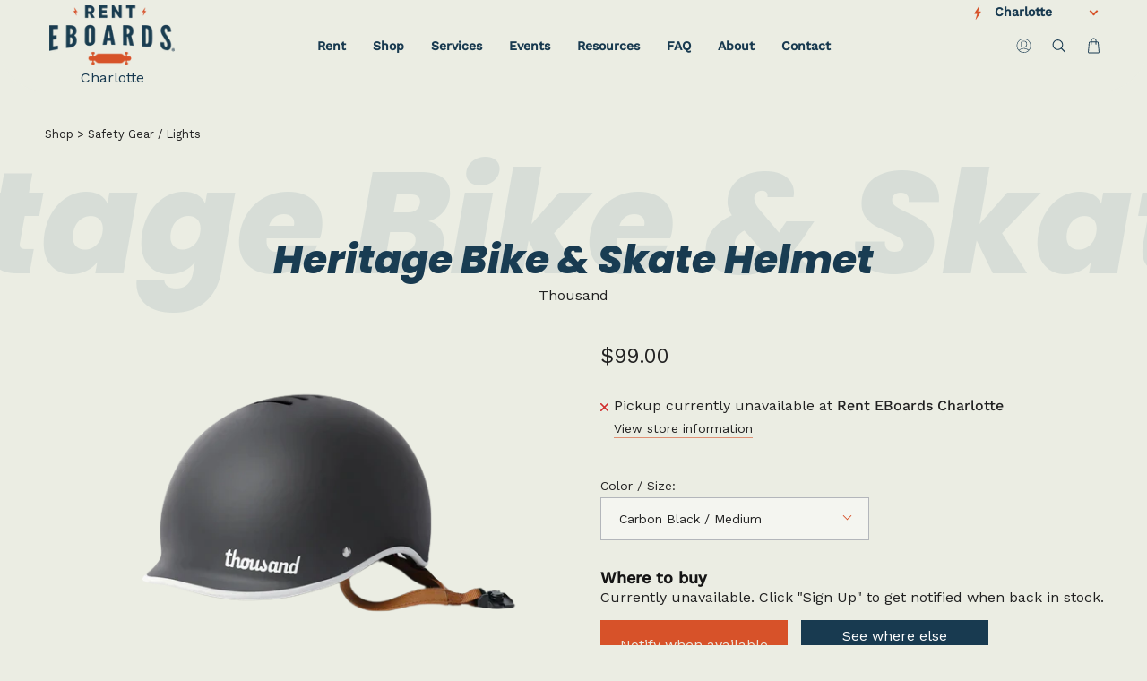

--- FILE ---
content_type: text/html; charset=utf-8
request_url: https://charlotte.renteboards.com/products/heritage-bike-skate-helmet?variant=43022766899419
body_size: 50922
content:
<!doctype html>
<html class="no-js no-touch supports-no-cookies" lang="en">
<head>
<!-- Stock Alerts is generated by Ordersify -->
<style type="text/css">.osf_popup .osf_popup_content {
 background: #ebe9e0;
}
.osf_popup .osf_popup_content .osf_input {
 background: transparent;
}</style><script type="text/javascript">
  window.ORDERSIFY_BIS = window.ORDERSIFY_BIS || {};
  window.ORDERSIFY_BIS.template = "product";
  window.ORDERSIFY_BIS.language = "en";
  window.ORDERSIFY_BIS.primary_language = "en";
  
  
  window.ORDERSIFY_BIS.product_collections = [];
  window.ORDERSIFY_BIS.variant_inventory = [];
  window.ORDERSIFY_BIS.collection_product_inventories = [];
  window.ORDERSIFY_BIS.collection_product_collections = [];
  
    window.ORDERSIFY_BIS.variant_inventory[43022766866651] = { inventory_management: "shopify", inventory_policy: "deny", inventory_quantity: 0};
  
    window.ORDERSIFY_BIS.variant_inventory[43022766899419] = { inventory_management: "shopify", inventory_policy: "deny", inventory_quantity: 0};
  
    window.ORDERSIFY_BIS.variant_inventory[43022766932187] = { inventory_management: "shopify", inventory_policy: "deny", inventory_quantity: 0};
  
    window.ORDERSIFY_BIS.variant_inventory[43022766964955] = { inventory_management: "shopify", inventory_policy: "deny", inventory_quantity: 0};
  
    window.ORDERSIFY_BIS.variant_inventory[43022766997723] = { inventory_management: "shopify", inventory_policy: "deny", inventory_quantity: 0};
  
    window.ORDERSIFY_BIS.variant_inventory[43022767030491] = { inventory_management: "shopify", inventory_policy: "deny", inventory_quantity: 0};
  
    window.ORDERSIFY_BIS.variant_inventory[43022767063259] = { inventory_management: "shopify", inventory_policy: "deny", inventory_quantity: 0};
  
    window.ORDERSIFY_BIS.variant_inventory[43022767096027] = { inventory_management: "shopify", inventory_policy: "deny", inventory_quantity: 0};
  
    window.ORDERSIFY_BIS.variant_inventory[43022767128795] = { inventory_management: "shopify", inventory_policy: "deny", inventory_quantity: 0};
  
    window.ORDERSIFY_BIS.variant_inventory[43022767161563] = { inventory_management: "shopify", inventory_policy: "deny", inventory_quantity: 0};
  
    window.ORDERSIFY_BIS.variant_inventory[43022767194331] = { inventory_management: "shopify", inventory_policy: "deny", inventory_quantity: 0};
  
    window.ORDERSIFY_BIS.variant_inventory[43022767227099] = { inventory_management: "shopify", inventory_policy: "deny", inventory_quantity: 0};
  
    window.ORDERSIFY_BIS.variant_inventory[43022767358171] = { inventory_management: "shopify", inventory_policy: "deny", inventory_quantity: 0};
  
    window.ORDERSIFY_BIS.variant_inventory[43022767390939] = { inventory_management: "shopify", inventory_policy: "deny", inventory_quantity: 0};
  
    window.ORDERSIFY_BIS.variant_inventory[43022767423707] = { inventory_management: "shopify", inventory_policy: "deny", inventory_quantity: 0};
  
    window.ORDERSIFY_BIS.variant_inventory[43022767456475] = { inventory_management: "shopify", inventory_policy: "deny", inventory_quantity: 0};
  
    window.ORDERSIFY_BIS.variant_inventory[43022767489243] = { inventory_management: "shopify", inventory_policy: "deny", inventory_quantity: 0};
  
    window.ORDERSIFY_BIS.variant_inventory[43022767522011] = { inventory_management: "shopify", inventory_policy: "deny", inventory_quantity: 0};
  
    window.ORDERSIFY_BIS.variant_inventory[43022767554779] = { inventory_management: "shopify", inventory_policy: "deny", inventory_quantity: 0};
  
    window.ORDERSIFY_BIS.variant_inventory[43022767587547] = { inventory_management: "shopify", inventory_policy: "deny", inventory_quantity: 0};
  
    window.ORDERSIFY_BIS.variant_inventory[43022767620315] = { inventory_management: "shopify", inventory_policy: "deny", inventory_quantity: 0};
  
    window.ORDERSIFY_BIS.variant_inventory[43022767653083] = { inventory_management: "shopify", inventory_policy: "deny", inventory_quantity: 0};
  
    window.ORDERSIFY_BIS.variant_inventory[43022767685851] = { inventory_management: "shopify", inventory_policy: "deny", inventory_quantity: 0};
  
    window.ORDERSIFY_BIS.variant_inventory[43022767718619] = { inventory_management: "shopify", inventory_policy: "deny", inventory_quantity: 0};
  
    window.ORDERSIFY_BIS.variant_inventory[43022767751387] = { inventory_management: "shopify", inventory_policy: "deny", inventory_quantity: 0};
  
    window.ORDERSIFY_BIS.variant_inventory[43022767784155] = { inventory_management: "shopify", inventory_policy: "deny", inventory_quantity: 0};
  
    window.ORDERSIFY_BIS.variant_inventory[43022767816923] = { inventory_management: "shopify", inventory_policy: "deny", inventory_quantity: 0};
  
    window.ORDERSIFY_BIS.variant_inventory[43022767849691] = { inventory_management: "shopify", inventory_policy: "deny", inventory_quantity: 0};
  
    window.ORDERSIFY_BIS.variant_inventory[43022767882459] = { inventory_management: "shopify", inventory_policy: "deny", inventory_quantity: 0};
  
    window.ORDERSIFY_BIS.variant_inventory[43022767915227] = { inventory_management: "shopify", inventory_policy: "deny", inventory_quantity: 0};
  
    window.ORDERSIFY_BIS.variant_inventory[43022767947995] = { inventory_management: "shopify", inventory_policy: "deny", inventory_quantity: 0};
  
    window.ORDERSIFY_BIS.variant_inventory[43022767980763] = { inventory_management: "shopify", inventory_policy: "deny", inventory_quantity: 0};
  
    window.ORDERSIFY_BIS.variant_inventory[43022768013531] = { inventory_management: "shopify", inventory_policy: "deny", inventory_quantity: 0};
  
    window.ORDERSIFY_BIS.variant_inventory[43022768046299] = { inventory_management: "shopify", inventory_policy: "deny", inventory_quantity: 1};
  
    window.ORDERSIFY_BIS.variant_inventory[43022768079067] = { inventory_management: "shopify", inventory_policy: "deny", inventory_quantity: 0};
  
    window.ORDERSIFY_BIS.variant_inventory[43022768111835] = { inventory_management: "shopify", inventory_policy: "deny", inventory_quantity: 0};
  
    window.ORDERSIFY_BIS.variant_inventory[43022768144603] = { inventory_management: "shopify", inventory_policy: "deny", inventory_quantity: 0};
  
    window.ORDERSIFY_BIS.variant_inventory[43022768177371] = { inventory_management: "shopify", inventory_policy: "deny", inventory_quantity: 0};
  
    window.ORDERSIFY_BIS.variant_inventory[43022768210139] = { inventory_management: "shopify", inventory_policy: "deny", inventory_quantity: 0};
  
  window.ORDERSIFY_BIS.collection_products = null;
  
  
    window.ORDERSIFY_BIS.product_collections.push({id: "417469300955"});
  
    window.ORDERSIFY_BIS.product_collections.push({id: "417469726939"});
  
    window.ORDERSIFY_BIS.product_collections.push({id: "417470382299"});
  
  window.ORDERSIFY_BIS.shop = "rent-eboards-charlotte.myshopify.com";
  window.ORDERSIFY_BIS.variant_inventory = [];
  
    window.ORDERSIFY_BIS.variant_inventory[43022766866651] = {inventory_management: "shopify",inventory_policy: "deny",inventory_quantity: 0};
  
    window.ORDERSIFY_BIS.variant_inventory[43022766899419] = {inventory_management: "shopify",inventory_policy: "deny",inventory_quantity: 0};
  
    window.ORDERSIFY_BIS.variant_inventory[43022766932187] = {inventory_management: "shopify",inventory_policy: "deny",inventory_quantity: 0};
  
    window.ORDERSIFY_BIS.variant_inventory[43022766964955] = {inventory_management: "shopify",inventory_policy: "deny",inventory_quantity: 0};
  
    window.ORDERSIFY_BIS.variant_inventory[43022766997723] = {inventory_management: "shopify",inventory_policy: "deny",inventory_quantity: 0};
  
    window.ORDERSIFY_BIS.variant_inventory[43022767030491] = {inventory_management: "shopify",inventory_policy: "deny",inventory_quantity: 0};
  
    window.ORDERSIFY_BIS.variant_inventory[43022767063259] = {inventory_management: "shopify",inventory_policy: "deny",inventory_quantity: 0};
  
    window.ORDERSIFY_BIS.variant_inventory[43022767096027] = {inventory_management: "shopify",inventory_policy: "deny",inventory_quantity: 0};
  
    window.ORDERSIFY_BIS.variant_inventory[43022767128795] = {inventory_management: "shopify",inventory_policy: "deny",inventory_quantity: 0};
  
    window.ORDERSIFY_BIS.variant_inventory[43022767161563] = {inventory_management: "shopify",inventory_policy: "deny",inventory_quantity: 0};
  
    window.ORDERSIFY_BIS.variant_inventory[43022767194331] = {inventory_management: "shopify",inventory_policy: "deny",inventory_quantity: 0};
  
    window.ORDERSIFY_BIS.variant_inventory[43022767227099] = {inventory_management: "shopify",inventory_policy: "deny",inventory_quantity: 0};
  
    window.ORDERSIFY_BIS.variant_inventory[43022767358171] = {inventory_management: "shopify",inventory_policy: "deny",inventory_quantity: 0};
  
    window.ORDERSIFY_BIS.variant_inventory[43022767390939] = {inventory_management: "shopify",inventory_policy: "deny",inventory_quantity: 0};
  
    window.ORDERSIFY_BIS.variant_inventory[43022767423707] = {inventory_management: "shopify",inventory_policy: "deny",inventory_quantity: 0};
  
    window.ORDERSIFY_BIS.variant_inventory[43022767456475] = {inventory_management: "shopify",inventory_policy: "deny",inventory_quantity: 0};
  
    window.ORDERSIFY_BIS.variant_inventory[43022767489243] = {inventory_management: "shopify",inventory_policy: "deny",inventory_quantity: 0};
  
    window.ORDERSIFY_BIS.variant_inventory[43022767522011] = {inventory_management: "shopify",inventory_policy: "deny",inventory_quantity: 0};
  
    window.ORDERSIFY_BIS.variant_inventory[43022767554779] = {inventory_management: "shopify",inventory_policy: "deny",inventory_quantity: 0};
  
    window.ORDERSIFY_BIS.variant_inventory[43022767587547] = {inventory_management: "shopify",inventory_policy: "deny",inventory_quantity: 0};
  
    window.ORDERSIFY_BIS.variant_inventory[43022767620315] = {inventory_management: "shopify",inventory_policy: "deny",inventory_quantity: 0};
  
    window.ORDERSIFY_BIS.variant_inventory[43022767653083] = {inventory_management: "shopify",inventory_policy: "deny",inventory_quantity: 0};
  
    window.ORDERSIFY_BIS.variant_inventory[43022767685851] = {inventory_management: "shopify",inventory_policy: "deny",inventory_quantity: 0};
  
    window.ORDERSIFY_BIS.variant_inventory[43022767718619] = {inventory_management: "shopify",inventory_policy: "deny",inventory_quantity: 0};
  
    window.ORDERSIFY_BIS.variant_inventory[43022767751387] = {inventory_management: "shopify",inventory_policy: "deny",inventory_quantity: 0};
  
    window.ORDERSIFY_BIS.variant_inventory[43022767784155] = {inventory_management: "shopify",inventory_policy: "deny",inventory_quantity: 0};
  
    window.ORDERSIFY_BIS.variant_inventory[43022767816923] = {inventory_management: "shopify",inventory_policy: "deny",inventory_quantity: 0};
  
    window.ORDERSIFY_BIS.variant_inventory[43022767849691] = {inventory_management: "shopify",inventory_policy: "deny",inventory_quantity: 0};
  
    window.ORDERSIFY_BIS.variant_inventory[43022767882459] = {inventory_management: "shopify",inventory_policy: "deny",inventory_quantity: 0};
  
    window.ORDERSIFY_BIS.variant_inventory[43022767915227] = {inventory_management: "shopify",inventory_policy: "deny",inventory_quantity: 0};
  
    window.ORDERSIFY_BIS.variant_inventory[43022767947995] = {inventory_management: "shopify",inventory_policy: "deny",inventory_quantity: 0};
  
    window.ORDERSIFY_BIS.variant_inventory[43022767980763] = {inventory_management: "shopify",inventory_policy: "deny",inventory_quantity: 0};
  
    window.ORDERSIFY_BIS.variant_inventory[43022768013531] = {inventory_management: "shopify",inventory_policy: "deny",inventory_quantity: 0};
  
    window.ORDERSIFY_BIS.variant_inventory[43022768046299] = {inventory_management: "shopify",inventory_policy: "deny",inventory_quantity: 1};
  
    window.ORDERSIFY_BIS.variant_inventory[43022768079067] = {inventory_management: "shopify",inventory_policy: "deny",inventory_quantity: 0};
  
    window.ORDERSIFY_BIS.variant_inventory[43022768111835] = {inventory_management: "shopify",inventory_policy: "deny",inventory_quantity: 0};
  
    window.ORDERSIFY_BIS.variant_inventory[43022768144603] = {inventory_management: "shopify",inventory_policy: "deny",inventory_quantity: 0};
  
    window.ORDERSIFY_BIS.variant_inventory[43022768177371] = {inventory_management: "shopify",inventory_policy: "deny",inventory_quantity: 0};
  
    window.ORDERSIFY_BIS.variant_inventory[43022768210139] = {inventory_management: "shopify",inventory_policy: "deny",inventory_quantity: 0};
  
  
  window.ORDERSIFY_BIS.popupSetting = {"is_optin_enable":false,"is_preorder":false,"is_brand_mark":true,"font_family":"Work Sans","is_multiple_language":false,"font_size":14,"popup_border_radius":4,"popup_heading_color":"#183b50","popup_text_color":"#183b50","is_message_enable":true,"is_sms_enable":false,"is_accepts_marketing_enable":false,"field_border_radius":4,"popup_button_color":"#ebe9e0","popup_button_bg_color":"#d75229","is_float_button":false,"is_inline_form":false,"inline_form_selector":null,"inline_form_position":null,"float_button_position":"right","float_button_top":15,"float_button_color":"#ffffff","float_button_bg_color":"#d75229","is_inline_button":true,"inline_button_color":"#ebe9e0","inline_button_bg_color":"#183a50","is_push_notification_enable":false,"is_overlay_close":false,"ignore_collection_ids":"","ignore_product_tags":"","ignore_product_ids":"","is_auto_translation":false,"selector":".product__submit__item","selector_position":"right","is_ga":false,"is_fp":false,"is_fb_checkbox":false,"fb_page_id":null,"is_pushowl":false};
  window.ORDERSIFY_BIS.product = {"id":7742476714203,"title":"Heritage Bike \u0026 Skate Helmet","handle":"heritage-bike-skate-helmet","description":"\u003cp\u003eDesigned for urban cycling and skating, the minimalist Heritage bike helmets are the original collection, inspired by the simplicity of vintage moto lids and the heritage colorways of the 50s and 60s.\u003c\/p\u003e\n\u003cp\u003e \u003c\/p\u003e\n\u003ch3\u003e\u003cstrong\u003eFeatures:\u003c\/strong\u003e\u003c\/h3\u003e\n\u003cul\u003e\n\u003cli\u003e\n\u003cstrong\u003e\u003c\/strong\u003eSecret PopLock for securing your helmet with your lock\u003cbr\u003e\n\u003c\/li\u003e\n\u003cli\u003eVegan leather straps\u003c\/li\u003e\n\u003cli\u003eIntegrated dial fit system for precise adjustments\u003c\/li\u003e\n\u003cli\u003eOne-handed magnetic fastener\u003c\/li\u003e\n\u003cli\u003e7 vents with internal channeling\u003c\/li\u003e\n\u003cli\u003eA built-in low-profile visor\u003c\/li\u003e\n\u003cli\u003eA red inspired by the 2019 Pantone Color of the Year, \"Living Coral\"\u003c\/li\u003e\n\u003cli\u003eLightweight helmet at 410g (S), 460g (M), or 490g (L)\u003c\/li\u003e\n\u003cli\u003eComplied with U.S. CPSC Safety Standard for Bicycle Helmets for Persons Age 5 and Older\u003c\/li\u003e\n\u003cli\u003eCertified for CPSC, and ASTM standards for cycling and roller skating, and skateboarding\u003c\/li\u003e\n\u003c\/ul\u003e\n\u003cp\u003e \u003c\/p\u003e\n\u003ch3\u003eFree Accident Replacement\u003c\/h3\u003e\n\u003cp\u003eWe hope you're never in an accident, but if you're ever involved in one and your helmet is damaged, let Thousand know and they'll replace your helmet for free.\u003c\/p\u003e\n\u003cp\u003e \u003c\/p\u003e\n\u003ch3\u003eSafety Certifications:\u003cbr\u003e\n\u003c\/h3\u003e\n\u003cp\u003e\u003cspan\u003eCertified for CPSC, and ASTM standards for cycling and roller skating, and skateboarding.\u003c\/span\u003e\u003c\/p\u003e\n\u003cp\u003e\u003cspan\u003eCPSC: Complies with U.S. CPSC safety standard for bicycle helmets for kids age 5 and older.\u003c\/span\u003e\u003c\/p\u003e\n\u003cp\u003e\u003cspan\u003eASTM F1492: Certified for skateboarding and roller or in-line skating in North America.\u003c\/span\u003e\u003c\/p\u003e","published_at":"2022-08-04T16:46:05-04:00","created_at":"2022-07-04T15:36:22-04:00","vendor":"Thousand","type":"Helmet","tags":["shop"],"price":9900,"price_min":9900,"price_max":9900,"available":true,"price_varies":false,"compare_at_price":null,"compare_at_price_min":0,"compare_at_price_max":0,"compare_at_price_varies":false,"variants":[{"id":43022766866651,"title":"Carbon Black \/ Small","option1":"Carbon Black","option2":"Small","option3":null,"sku":"THD-HLM-HRT-CBK-S","requires_shipping":true,"taxable":true,"featured_image":{"id":39171644588251,"product_id":7742476714203,"position":1,"created_at":"2023-02-10T17:11:42-05:00","updated_at":"2023-02-10T17:11:42-05:00","alt":"Thousand Heritage Helmet Carbon Black","width":600,"height":384,"src":"\/\/charlotte.renteboards.com\/cdn\/shop\/products\/Thousand-Heritage-Helmet-Carbon-Black.webp?v=1676067102","variant_ids":[43022766866651,43022766899419,43022766932187]},"available":false,"name":"Heritage Bike \u0026 Skate Helmet - Carbon Black \/ Small","public_title":"Carbon Black \/ Small","options":["Carbon Black","Small"],"price":9900,"weight":907,"compare_at_price":null,"inventory_management":"shopify","barcode":"854382008471","featured_media":{"alt":"Thousand Heritage Helmet Carbon Black","id":31782483951835,"position":1,"preview_image":{"aspect_ratio":1.563,"height":384,"width":600,"src":"\/\/charlotte.renteboards.com\/cdn\/shop\/products\/Thousand-Heritage-Helmet-Carbon-Black.webp?v=1676067102"}},"requires_selling_plan":false,"selling_plan_allocations":[],"quantity_rule":{"min":1,"max":null,"increment":1}},{"id":43022766899419,"title":"Carbon Black \/ Medium","option1":"Carbon Black","option2":"Medium","option3":null,"sku":"THD-HLM-HRT-CBK-M","requires_shipping":true,"taxable":true,"featured_image":{"id":39171644588251,"product_id":7742476714203,"position":1,"created_at":"2023-02-10T17:11:42-05:00","updated_at":"2023-02-10T17:11:42-05:00","alt":"Thousand Heritage Helmet Carbon Black","width":600,"height":384,"src":"\/\/charlotte.renteboards.com\/cdn\/shop\/products\/Thousand-Heritage-Helmet-Carbon-Black.webp?v=1676067102","variant_ids":[43022766866651,43022766899419,43022766932187]},"available":false,"name":"Heritage Bike \u0026 Skate Helmet - Carbon Black \/ Medium","public_title":"Carbon Black \/ Medium","options":["Carbon Black","Medium"],"price":9900,"weight":907,"compare_at_price":null,"inventory_management":"shopify","barcode":"854382008488","featured_media":{"alt":"Thousand Heritage Helmet Carbon Black","id":31782483951835,"position":1,"preview_image":{"aspect_ratio":1.563,"height":384,"width":600,"src":"\/\/charlotte.renteboards.com\/cdn\/shop\/products\/Thousand-Heritage-Helmet-Carbon-Black.webp?v=1676067102"}},"requires_selling_plan":false,"selling_plan_allocations":[],"quantity_rule":{"min":1,"max":null,"increment":1}},{"id":43022766932187,"title":"Carbon Black \/ Large","option1":"Carbon Black","option2":"Large","option3":null,"sku":"THD-HLM-HRT-CBK-L","requires_shipping":true,"taxable":true,"featured_image":{"id":39171644588251,"product_id":7742476714203,"position":1,"created_at":"2023-02-10T17:11:42-05:00","updated_at":"2023-02-10T17:11:42-05:00","alt":"Thousand Heritage Helmet Carbon Black","width":600,"height":384,"src":"\/\/charlotte.renteboards.com\/cdn\/shop\/products\/Thousand-Heritage-Helmet-Carbon-Black.webp?v=1676067102","variant_ids":[43022766866651,43022766899419,43022766932187]},"available":false,"name":"Heritage Bike \u0026 Skate Helmet - Carbon Black \/ Large","public_title":"Carbon Black \/ Large","options":["Carbon Black","Large"],"price":9900,"weight":907,"compare_at_price":null,"inventory_management":"shopify","barcode":"854382008501","featured_media":{"alt":"Thousand Heritage Helmet Carbon Black","id":31782483951835,"position":1,"preview_image":{"aspect_ratio":1.563,"height":384,"width":600,"src":"\/\/charlotte.renteboards.com\/cdn\/shop\/products\/Thousand-Heritage-Helmet-Carbon-Black.webp?v=1676067102"}},"requires_selling_plan":false,"selling_plan_allocations":[],"quantity_rule":{"min":1,"max":null,"increment":1}},{"id":43022766964955,"title":"Speedway Creme \/ Small","option1":"Speedway Creme","option2":"Small","option3":null,"sku":"THD-HLM-HRT-CRME-S","requires_shipping":true,"taxable":true,"featured_image":{"id":39171644621019,"product_id":7742476714203,"position":2,"created_at":"2023-02-10T17:11:42-05:00","updated_at":"2023-02-10T17:11:42-05:00","alt":"Thousand Heritage Helmet Speedway Creme","width":600,"height":384,"src":"\/\/charlotte.renteboards.com\/cdn\/shop\/products\/Thousand-Heritage-Helmet-Speedway-Creme.webp?v=1676067102","variant_ids":[43022766964955,43022766997723,43022767030491]},"available":false,"name":"Heritage Bike \u0026 Skate Helmet - Speedway Creme \/ Small","public_title":"Speedway Creme \/ Small","options":["Speedway Creme","Small"],"price":9900,"weight":907,"compare_at_price":null,"inventory_management":"shopify","barcode":"49105879","featured_media":{"alt":"Thousand Heritage Helmet Speedway Creme","id":31782483984603,"position":2,"preview_image":{"aspect_ratio":1.563,"height":384,"width":600,"src":"\/\/charlotte.renteboards.com\/cdn\/shop\/products\/Thousand-Heritage-Helmet-Speedway-Creme.webp?v=1676067102"}},"requires_selling_plan":false,"selling_plan_allocations":[],"quantity_rule":{"min":1,"max":null,"increment":1}},{"id":43022766997723,"title":"Speedway Creme \/ Medium","option1":"Speedway Creme","option2":"Medium","option3":null,"sku":"THD-HLM-HRT-CRME-M","requires_shipping":true,"taxable":true,"featured_image":{"id":39171644621019,"product_id":7742476714203,"position":2,"created_at":"2023-02-10T17:11:42-05:00","updated_at":"2023-02-10T17:11:42-05:00","alt":"Thousand Heritage Helmet Speedway Creme","width":600,"height":384,"src":"\/\/charlotte.renteboards.com\/cdn\/shop\/products\/Thousand-Heritage-Helmet-Speedway-Creme.webp?v=1676067102","variant_ids":[43022766964955,43022766997723,43022767030491]},"available":false,"name":"Heritage Bike \u0026 Skate Helmet - Speedway Creme \/ Medium","public_title":"Speedway Creme \/ Medium","options":["Speedway Creme","Medium"],"price":9900,"weight":907,"compare_at_price":null,"inventory_management":"shopify","barcode":"49138647","featured_media":{"alt":"Thousand Heritage Helmet Speedway Creme","id":31782483984603,"position":2,"preview_image":{"aspect_ratio":1.563,"height":384,"width":600,"src":"\/\/charlotte.renteboards.com\/cdn\/shop\/products\/Thousand-Heritage-Helmet-Speedway-Creme.webp?v=1676067102"}},"requires_selling_plan":false,"selling_plan_allocations":[],"quantity_rule":{"min":1,"max":null,"increment":1}},{"id":43022767030491,"title":"Speedway Creme \/ Large","option1":"Speedway Creme","option2":"Large","option3":null,"sku":"THD-HLM-HRT-CRME-L","requires_shipping":true,"taxable":true,"featured_image":{"id":39171644621019,"product_id":7742476714203,"position":2,"created_at":"2023-02-10T17:11:42-05:00","updated_at":"2023-02-10T17:11:42-05:00","alt":"Thousand Heritage Helmet Speedway Creme","width":600,"height":384,"src":"\/\/charlotte.renteboards.com\/cdn\/shop\/products\/Thousand-Heritage-Helmet-Speedway-Creme.webp?v=1676067102","variant_ids":[43022766964955,43022766997723,43022767030491]},"available":false,"name":"Heritage Bike \u0026 Skate Helmet - Speedway Creme \/ Large","public_title":"Speedway Creme \/ Large","options":["Speedway Creme","Large"],"price":9900,"weight":907,"compare_at_price":null,"inventory_management":"shopify","barcode":"49171415","featured_media":{"alt":"Thousand Heritage Helmet Speedway Creme","id":31782483984603,"position":2,"preview_image":{"aspect_ratio":1.563,"height":384,"width":600,"src":"\/\/charlotte.renteboards.com\/cdn\/shop\/products\/Thousand-Heritage-Helmet-Speedway-Creme.webp?v=1676067102"}},"requires_selling_plan":false,"selling_plan_allocations":[],"quantity_rule":{"min":1,"max":null,"increment":1}},{"id":43022767063259,"title":"Thousand Navy \/ Small","option1":"Thousand Navy","option2":"Small","option3":null,"sku":"THD-HLM-HRT-NVY-S","requires_shipping":true,"taxable":true,"featured_image":{"id":39171644653787,"product_id":7742476714203,"position":3,"created_at":"2023-02-10T17:11:42-05:00","updated_at":"2023-02-10T17:11:42-05:00","alt":"Thousand Heritage Helmet Thousand Navy","width":600,"height":384,"src":"\/\/charlotte.renteboards.com\/cdn\/shop\/products\/Thousand-Heritage-Helmet-Thousand-Navy.webp?v=1676067102","variant_ids":[43022767063259,43022767096027,43022767128795]},"available":false,"name":"Heritage Bike \u0026 Skate Helmet - Thousand Navy \/ Small","public_title":"Thousand Navy \/ Small","options":["Thousand Navy","Small"],"price":9900,"weight":907,"compare_at_price":null,"inventory_management":"shopify","barcode":"854382008556","featured_media":{"alt":"Thousand Heritage Helmet Thousand Navy","id":31782484017371,"position":3,"preview_image":{"aspect_ratio":1.563,"height":384,"width":600,"src":"\/\/charlotte.renteboards.com\/cdn\/shop\/products\/Thousand-Heritage-Helmet-Thousand-Navy.webp?v=1676067102"}},"requires_selling_plan":false,"selling_plan_allocations":[],"quantity_rule":{"min":1,"max":null,"increment":1}},{"id":43022767096027,"title":"Thousand Navy \/ Medium","option1":"Thousand Navy","option2":"Medium","option3":null,"sku":"THD-HLM-HRT-NVY-M","requires_shipping":true,"taxable":true,"featured_image":{"id":39171644653787,"product_id":7742476714203,"position":3,"created_at":"2023-02-10T17:11:42-05:00","updated_at":"2023-02-10T17:11:42-05:00","alt":"Thousand Heritage Helmet Thousand Navy","width":600,"height":384,"src":"\/\/charlotte.renteboards.com\/cdn\/shop\/products\/Thousand-Heritage-Helmet-Thousand-Navy.webp?v=1676067102","variant_ids":[43022767063259,43022767096027,43022767128795]},"available":false,"name":"Heritage Bike \u0026 Skate Helmet - Thousand Navy \/ Medium","public_title":"Thousand Navy \/ Medium","options":["Thousand Navy","Medium"],"price":9900,"weight":907,"compare_at_price":null,"inventory_management":"shopify","barcode":"854382008563","featured_media":{"alt":"Thousand Heritage Helmet Thousand Navy","id":31782484017371,"position":3,"preview_image":{"aspect_ratio":1.563,"height":384,"width":600,"src":"\/\/charlotte.renteboards.com\/cdn\/shop\/products\/Thousand-Heritage-Helmet-Thousand-Navy.webp?v=1676067102"}},"requires_selling_plan":false,"selling_plan_allocations":[],"quantity_rule":{"min":1,"max":null,"increment":1}},{"id":43022767128795,"title":"Thousand Navy \/ Large","option1":"Thousand Navy","option2":"Large","option3":null,"sku":"THD-HLM-HRT-NVY-L","requires_shipping":true,"taxable":true,"featured_image":{"id":39171644653787,"product_id":7742476714203,"position":3,"created_at":"2023-02-10T17:11:42-05:00","updated_at":"2023-02-10T17:11:42-05:00","alt":"Thousand Heritage Helmet Thousand Navy","width":600,"height":384,"src":"\/\/charlotte.renteboards.com\/cdn\/shop\/products\/Thousand-Heritage-Helmet-Thousand-Navy.webp?v=1676067102","variant_ids":[43022767063259,43022767096027,43022767128795]},"available":false,"name":"Heritage Bike \u0026 Skate Helmet - Thousand Navy \/ Large","public_title":"Thousand Navy \/ Large","options":["Thousand Navy","Large"],"price":9900,"weight":907,"compare_at_price":null,"inventory_management":"shopify","barcode":"854382008587","featured_media":{"alt":"Thousand Heritage Helmet Thousand Navy","id":31782484017371,"position":3,"preview_image":{"aspect_ratio":1.563,"height":384,"width":600,"src":"\/\/charlotte.renteboards.com\/cdn\/shop\/products\/Thousand-Heritage-Helmet-Thousand-Navy.webp?v=1676067102"}},"requires_selling_plan":false,"selling_plan_allocations":[],"quantity_rule":{"min":1,"max":null,"increment":1}},{"id":43022767161563,"title":"Stealth Black \/ Small","option1":"Stealth Black","option2":"Small","option3":null,"sku":"THD-HLM-HRT-SBK-S","requires_shipping":true,"taxable":true,"featured_image":{"id":39171644686555,"product_id":7742476714203,"position":4,"created_at":"2023-02-10T17:11:42-05:00","updated_at":"2023-02-10T17:11:42-05:00","alt":"Thousand Heritage Helmet Stealth Black","width":600,"height":384,"src":"\/\/charlotte.renteboards.com\/cdn\/shop\/products\/Thousand-Heritage-Helmet-Stealth-Black.webp?v=1676067102","variant_ids":[43022767161563,43022767194331,43022767227099]},"available":false,"name":"Heritage Bike \u0026 Skate Helmet - Stealth Black \/ Small","public_title":"Stealth Black \/ Small","options":["Stealth Black","Small"],"price":9900,"weight":907,"compare_at_price":null,"inventory_management":"shopify","barcode":"854382008716","featured_media":{"alt":"Thousand Heritage Helmet Stealth Black","id":31782484050139,"position":4,"preview_image":{"aspect_ratio":1.563,"height":384,"width":600,"src":"\/\/charlotte.renteboards.com\/cdn\/shop\/products\/Thousand-Heritage-Helmet-Stealth-Black.webp?v=1676067102"}},"requires_selling_plan":false,"selling_plan_allocations":[],"quantity_rule":{"min":1,"max":null,"increment":1}},{"id":43022767194331,"title":"Stealth Black \/ Medium","option1":"Stealth Black","option2":"Medium","option3":null,"sku":"THD-HLM-HRT-SBK-M","requires_shipping":true,"taxable":true,"featured_image":{"id":39171644686555,"product_id":7742476714203,"position":4,"created_at":"2023-02-10T17:11:42-05:00","updated_at":"2023-02-10T17:11:42-05:00","alt":"Thousand Heritage Helmet Stealth Black","width":600,"height":384,"src":"\/\/charlotte.renteboards.com\/cdn\/shop\/products\/Thousand-Heritage-Helmet-Stealth-Black.webp?v=1676067102","variant_ids":[43022767161563,43022767194331,43022767227099]},"available":false,"name":"Heritage Bike \u0026 Skate Helmet - Stealth Black \/ Medium","public_title":"Stealth Black \/ Medium","options":["Stealth Black","Medium"],"price":9900,"weight":907,"compare_at_price":null,"inventory_management":"shopify","barcode":"854382008723","featured_media":{"alt":"Thousand Heritage Helmet Stealth Black","id":31782484050139,"position":4,"preview_image":{"aspect_ratio":1.563,"height":384,"width":600,"src":"\/\/charlotte.renteboards.com\/cdn\/shop\/products\/Thousand-Heritage-Helmet-Stealth-Black.webp?v=1676067102"}},"requires_selling_plan":false,"selling_plan_allocations":[],"quantity_rule":{"min":1,"max":null,"increment":1}},{"id":43022767227099,"title":"Stealth Black \/ Large","option1":"Stealth Black","option2":"Large","option3":null,"sku":"THD-HLM-HRT-SBK-L","requires_shipping":true,"taxable":true,"featured_image":{"id":39171644686555,"product_id":7742476714203,"position":4,"created_at":"2023-02-10T17:11:42-05:00","updated_at":"2023-02-10T17:11:42-05:00","alt":"Thousand Heritage Helmet Stealth Black","width":600,"height":384,"src":"\/\/charlotte.renteboards.com\/cdn\/shop\/products\/Thousand-Heritage-Helmet-Stealth-Black.webp?v=1676067102","variant_ids":[43022767161563,43022767194331,43022767227099]},"available":false,"name":"Heritage Bike \u0026 Skate Helmet - Stealth Black \/ Large","public_title":"Stealth Black \/ Large","options":["Stealth Black","Large"],"price":9900,"weight":907,"compare_at_price":null,"inventory_management":"shopify","barcode":"854382008747","featured_media":{"alt":"Thousand Heritage Helmet Stealth Black","id":31782484050139,"position":4,"preview_image":{"aspect_ratio":1.563,"height":384,"width":600,"src":"\/\/charlotte.renteboards.com\/cdn\/shop\/products\/Thousand-Heritage-Helmet-Stealth-Black.webp?v=1676067102"}},"requires_selling_plan":false,"selling_plan_allocations":[],"quantity_rule":{"min":1,"max":null,"increment":1}},{"id":43022767358171,"title":"So Silver \/ Small","option1":"So Silver","option2":"Small","option3":null,"sku":"THD-HLM-HRT-SLV-S","requires_shipping":true,"taxable":true,"featured_image":{"id":39171644719323,"product_id":7742476714203,"position":5,"created_at":"2023-02-10T17:11:42-05:00","updated_at":"2023-02-10T17:11:42-05:00","alt":"Thousand Heritage Helmet Polished Titanium","width":600,"height":384,"src":"\/\/charlotte.renteboards.com\/cdn\/shop\/products\/Thousand-Heritage-Helmet-Polished-Titanium.webp?v=1676067102","variant_ids":[43022767358171,43022767390939,43022767423707]},"available":false,"name":"Heritage Bike \u0026 Skate Helmet - So Silver \/ Small","public_title":"So Silver \/ Small","options":["So Silver","Small"],"price":9900,"weight":907,"compare_at_price":null,"inventory_management":"shopify","barcode":"49499095","featured_media":{"alt":"Thousand Heritage Helmet Polished Titanium","id":31782484082907,"position":5,"preview_image":{"aspect_ratio":1.563,"height":384,"width":600,"src":"\/\/charlotte.renteboards.com\/cdn\/shop\/products\/Thousand-Heritage-Helmet-Polished-Titanium.webp?v=1676067102"}},"requires_selling_plan":false,"selling_plan_allocations":[],"quantity_rule":{"min":1,"max":null,"increment":1}},{"id":43022767390939,"title":"So Silver \/ Medium","option1":"So Silver","option2":"Medium","option3":null,"sku":"THD-HLM-HRT-SLV-M","requires_shipping":true,"taxable":true,"featured_image":{"id":39171644719323,"product_id":7742476714203,"position":5,"created_at":"2023-02-10T17:11:42-05:00","updated_at":"2023-02-10T17:11:42-05:00","alt":"Thousand Heritage Helmet Polished Titanium","width":600,"height":384,"src":"\/\/charlotte.renteboards.com\/cdn\/shop\/products\/Thousand-Heritage-Helmet-Polished-Titanium.webp?v=1676067102","variant_ids":[43022767358171,43022767390939,43022767423707]},"available":false,"name":"Heritage Bike \u0026 Skate Helmet - So Silver \/ Medium","public_title":"So Silver \/ Medium","options":["So Silver","Medium"],"price":9900,"weight":907,"compare_at_price":null,"inventory_management":"shopify","barcode":"49531863","featured_media":{"alt":"Thousand Heritage Helmet Polished Titanium","id":31782484082907,"position":5,"preview_image":{"aspect_ratio":1.563,"height":384,"width":600,"src":"\/\/charlotte.renteboards.com\/cdn\/shop\/products\/Thousand-Heritage-Helmet-Polished-Titanium.webp?v=1676067102"}},"requires_selling_plan":false,"selling_plan_allocations":[],"quantity_rule":{"min":1,"max":null,"increment":1}},{"id":43022767423707,"title":"So Silver \/ Large","option1":"So Silver","option2":"Large","option3":null,"sku":"THD-HLM-HRT-SLV-L","requires_shipping":true,"taxable":true,"featured_image":{"id":39171644719323,"product_id":7742476714203,"position":5,"created_at":"2023-02-10T17:11:42-05:00","updated_at":"2023-02-10T17:11:42-05:00","alt":"Thousand Heritage Helmet Polished Titanium","width":600,"height":384,"src":"\/\/charlotte.renteboards.com\/cdn\/shop\/products\/Thousand-Heritage-Helmet-Polished-Titanium.webp?v=1676067102","variant_ids":[43022767358171,43022767390939,43022767423707]},"available":false,"name":"Heritage Bike \u0026 Skate Helmet - So Silver \/ Large","public_title":"So Silver \/ Large","options":["So Silver","Large"],"price":9900,"weight":907,"compare_at_price":null,"inventory_management":"shopify","barcode":"49564631","featured_media":{"alt":"Thousand Heritage Helmet Polished Titanium","id":31782484082907,"position":5,"preview_image":{"aspect_ratio":1.563,"height":384,"width":600,"src":"\/\/charlotte.renteboards.com\/cdn\/shop\/products\/Thousand-Heritage-Helmet-Polished-Titanium.webp?v=1676067102"}},"requires_selling_plan":false,"selling_plan_allocations":[],"quantity_rule":{"min":1,"max":null,"increment":1}},{"id":43022767456475,"title":"Artic Grey \/ Small","option1":"Artic Grey","option2":"Small","option3":null,"sku":"THD-HLM-HRT-GY-S","requires_shipping":true,"taxable":true,"featured_image":{"id":39171644752091,"product_id":7742476714203,"position":6,"created_at":"2023-02-10T17:11:42-05:00","updated_at":"2023-02-10T17:11:42-05:00","alt":"Thousand Heritage Helmet Artic Grey","width":600,"height":384,"src":"\/\/charlotte.renteboards.com\/cdn\/shop\/products\/Thousand-Heritage-Helmet-Artic-Grey.webp?v=1676067102","variant_ids":[43022767456475,43022767489243,43022767522011]},"available":false,"name":"Heritage Bike \u0026 Skate Helmet - Artic Grey \/ Small","public_title":"Artic Grey \/ Small","options":["Artic Grey","Small"],"price":9900,"weight":907,"compare_at_price":null,"inventory_management":"shopify","barcode":"854382008679","featured_media":{"alt":"Thousand Heritage Helmet Artic Grey","id":31782484115675,"position":6,"preview_image":{"aspect_ratio":1.563,"height":384,"width":600,"src":"\/\/charlotte.renteboards.com\/cdn\/shop\/products\/Thousand-Heritage-Helmet-Artic-Grey.webp?v=1676067102"}},"requires_selling_plan":false,"selling_plan_allocations":[],"quantity_rule":{"min":1,"max":null,"increment":1}},{"id":43022767489243,"title":"Artic Grey \/ Medium","option1":"Artic Grey","option2":"Medium","option3":null,"sku":"THD-HLM-HRT-GY-M","requires_shipping":true,"taxable":true,"featured_image":{"id":39171644752091,"product_id":7742476714203,"position":6,"created_at":"2023-02-10T17:11:42-05:00","updated_at":"2023-02-10T17:11:42-05:00","alt":"Thousand Heritage Helmet Artic Grey","width":600,"height":384,"src":"\/\/charlotte.renteboards.com\/cdn\/shop\/products\/Thousand-Heritage-Helmet-Artic-Grey.webp?v=1676067102","variant_ids":[43022767456475,43022767489243,43022767522011]},"available":false,"name":"Heritage Bike \u0026 Skate Helmet - Artic Grey \/ Medium","public_title":"Artic Grey \/ Medium","options":["Artic Grey","Medium"],"price":9900,"weight":907,"compare_at_price":null,"inventory_management":"shopify","barcode":"854382008686","featured_media":{"alt":"Thousand Heritage Helmet Artic Grey","id":31782484115675,"position":6,"preview_image":{"aspect_ratio":1.563,"height":384,"width":600,"src":"\/\/charlotte.renteboards.com\/cdn\/shop\/products\/Thousand-Heritage-Helmet-Artic-Grey.webp?v=1676067102"}},"requires_selling_plan":false,"selling_plan_allocations":[],"quantity_rule":{"min":1,"max":null,"increment":1}},{"id":43022767522011,"title":"Artic Grey \/ Large","option1":"Artic Grey","option2":"Large","option3":null,"sku":"THD-HLM-HRT-GY-L","requires_shipping":true,"taxable":true,"featured_image":{"id":39171644752091,"product_id":7742476714203,"position":6,"created_at":"2023-02-10T17:11:42-05:00","updated_at":"2023-02-10T17:11:42-05:00","alt":"Thousand Heritage Helmet Artic Grey","width":600,"height":384,"src":"\/\/charlotte.renteboards.com\/cdn\/shop\/products\/Thousand-Heritage-Helmet-Artic-Grey.webp?v=1676067102","variant_ids":[43022767456475,43022767489243,43022767522011]},"available":false,"name":"Heritage Bike \u0026 Skate Helmet - Artic Grey \/ Large","public_title":"Artic Grey \/ Large","options":["Artic Grey","Large"],"price":9900,"weight":907,"compare_at_price":null,"inventory_management":"shopify","barcode":"854382008709","featured_media":{"alt":"Thousand Heritage Helmet Artic Grey","id":31782484115675,"position":6,"preview_image":{"aspect_ratio":1.563,"height":384,"width":600,"src":"\/\/charlotte.renteboards.com\/cdn\/shop\/products\/Thousand-Heritage-Helmet-Artic-Grey.webp?v=1676067102"}},"requires_selling_plan":false,"selling_plan_allocations":[],"quantity_rule":{"min":1,"max":null,"increment":1}},{"id":43022767554779,"title":"Willowbrook Mint \/ Small","option1":"Willowbrook Mint","option2":"Small","option3":null,"sku":"THD-HLM-HRT-MNT-S","requires_shipping":true,"taxable":true,"featured_image":{"id":39171644817627,"product_id":7742476714203,"position":8,"created_at":"2023-02-10T17:11:42-05:00","updated_at":"2023-02-10T17:11:42-05:00","alt":"Thousand Heritage Helmet Willowbrook Mint","width":600,"height":384,"src":"\/\/charlotte.renteboards.com\/cdn\/shop\/products\/Thousand-Heritage-Helmet-Willowbrook-Mint.webp?v=1676067102","variant_ids":[43022767554779,43022767587547,43022767620315]},"available":false,"name":"Heritage Bike \u0026 Skate Helmet - Willowbrook Mint \/ Small","public_title":"Willowbrook Mint \/ Small","options":["Willowbrook Mint","Small"],"price":9900,"weight":907,"compare_at_price":null,"inventory_management":"shopify","barcode":"854382008594","featured_media":{"alt":"Thousand Heritage Helmet Willowbrook Mint","id":31782484181211,"position":8,"preview_image":{"aspect_ratio":1.563,"height":384,"width":600,"src":"\/\/charlotte.renteboards.com\/cdn\/shop\/products\/Thousand-Heritage-Helmet-Willowbrook-Mint.webp?v=1676067102"}},"requires_selling_plan":false,"selling_plan_allocations":[],"quantity_rule":{"min":1,"max":null,"increment":1}},{"id":43022767587547,"title":"Willowbrook Mint \/ Medium","option1":"Willowbrook Mint","option2":"Medium","option3":null,"sku":"THD-HLM-HRT-MNT-M","requires_shipping":true,"taxable":true,"featured_image":{"id":39171644817627,"product_id":7742476714203,"position":8,"created_at":"2023-02-10T17:11:42-05:00","updated_at":"2023-02-10T17:11:42-05:00","alt":"Thousand Heritage Helmet Willowbrook Mint","width":600,"height":384,"src":"\/\/charlotte.renteboards.com\/cdn\/shop\/products\/Thousand-Heritage-Helmet-Willowbrook-Mint.webp?v=1676067102","variant_ids":[43022767554779,43022767587547,43022767620315]},"available":false,"name":"Heritage Bike \u0026 Skate Helmet - Willowbrook Mint \/ Medium","public_title":"Willowbrook Mint \/ Medium","options":["Willowbrook Mint","Medium"],"price":9900,"weight":907,"compare_at_price":null,"inventory_management":"shopify","barcode":"854382008600","featured_media":{"alt":"Thousand Heritage Helmet Willowbrook Mint","id":31782484181211,"position":8,"preview_image":{"aspect_ratio":1.563,"height":384,"width":600,"src":"\/\/charlotte.renteboards.com\/cdn\/shop\/products\/Thousand-Heritage-Helmet-Willowbrook-Mint.webp?v=1676067102"}},"requires_selling_plan":false,"selling_plan_allocations":[],"quantity_rule":{"min":1,"max":null,"increment":1}},{"id":43022767620315,"title":"Willowbrook Mint \/ Large","option1":"Willowbrook Mint","option2":"Large","option3":null,"sku":"THD-HLM-HRT-MNT-L","requires_shipping":true,"taxable":true,"featured_image":{"id":39171644817627,"product_id":7742476714203,"position":8,"created_at":"2023-02-10T17:11:42-05:00","updated_at":"2023-02-10T17:11:42-05:00","alt":"Thousand Heritage Helmet Willowbrook Mint","width":600,"height":384,"src":"\/\/charlotte.renteboards.com\/cdn\/shop\/products\/Thousand-Heritage-Helmet-Willowbrook-Mint.webp?v=1676067102","variant_ids":[43022767554779,43022767587547,43022767620315]},"available":false,"name":"Heritage Bike \u0026 Skate Helmet - Willowbrook Mint \/ Large","public_title":"Willowbrook Mint \/ Large","options":["Willowbrook Mint","Large"],"price":9900,"weight":907,"compare_at_price":null,"inventory_management":"shopify","barcode":"854382008624","featured_media":{"alt":"Thousand Heritage Helmet Willowbrook Mint","id":31782484181211,"position":8,"preview_image":{"aspect_ratio":1.563,"height":384,"width":600,"src":"\/\/charlotte.renteboards.com\/cdn\/shop\/products\/Thousand-Heritage-Helmet-Willowbrook-Mint.webp?v=1676067102"}},"requires_selling_plan":false,"selling_plan_allocations":[],"quantity_rule":{"min":1,"max":null,"increment":1}},{"id":43022767653083,"title":"Polished Titanium \/ Small","option1":"Polished Titanium","option2":"Small","option3":null,"sku":"THD-HLM-HRT-TI-S","requires_shipping":true,"taxable":true,"featured_image":{"id":39171644850395,"product_id":7742476714203,"position":9,"created_at":"2023-02-10T17:11:42-05:00","updated_at":"2023-02-10T17:11:42-05:00","alt":"Thousand Heritage Helmet So Silver","width":600,"height":384,"src":"\/\/charlotte.renteboards.com\/cdn\/shop\/products\/Thousand-Heritage-Helmet-So-Silver.webp?v=1676067102","variant_ids":[43022767653083,43022767685851,43022767718619]},"available":false,"name":"Heritage Bike \u0026 Skate Helmet - Polished Titanium \/ Small","public_title":"Polished Titanium \/ Small","options":["Polished Titanium","Small"],"price":9900,"weight":907,"compare_at_price":null,"inventory_management":"shopify","barcode":"850004131541","featured_media":{"alt":"Thousand Heritage Helmet So Silver","id":31782484213979,"position":9,"preview_image":{"aspect_ratio":1.563,"height":384,"width":600,"src":"\/\/charlotte.renteboards.com\/cdn\/shop\/products\/Thousand-Heritage-Helmet-So-Silver.webp?v=1676067102"}},"requires_selling_plan":false,"selling_plan_allocations":[],"quantity_rule":{"min":1,"max":null,"increment":1}},{"id":43022767685851,"title":"Polished Titanium \/ Medium","option1":"Polished Titanium","option2":"Medium","option3":null,"sku":"THD-HLM-HRT-TI-M","requires_shipping":true,"taxable":true,"featured_image":{"id":39171644850395,"product_id":7742476714203,"position":9,"created_at":"2023-02-10T17:11:42-05:00","updated_at":"2023-02-10T17:11:42-05:00","alt":"Thousand Heritage Helmet So Silver","width":600,"height":384,"src":"\/\/charlotte.renteboards.com\/cdn\/shop\/products\/Thousand-Heritage-Helmet-So-Silver.webp?v=1676067102","variant_ids":[43022767653083,43022767685851,43022767718619]},"available":false,"name":"Heritage Bike \u0026 Skate Helmet - Polished Titanium \/ Medium","public_title":"Polished Titanium \/ Medium","options":["Polished Titanium","Medium"],"price":9900,"weight":907,"compare_at_price":null,"inventory_management":"shopify","barcode":"850004131558","featured_media":{"alt":"Thousand Heritage Helmet So Silver","id":31782484213979,"position":9,"preview_image":{"aspect_ratio":1.563,"height":384,"width":600,"src":"\/\/charlotte.renteboards.com\/cdn\/shop\/products\/Thousand-Heritage-Helmet-So-Silver.webp?v=1676067102"}},"requires_selling_plan":false,"selling_plan_allocations":[],"quantity_rule":{"min":1,"max":null,"increment":1}},{"id":43022767718619,"title":"Polished Titanium \/ Large","option1":"Polished Titanium","option2":"Large","option3":null,"sku":"THD-HLM-HRT-TI-L","requires_shipping":true,"taxable":true,"featured_image":{"id":39171644850395,"product_id":7742476714203,"position":9,"created_at":"2023-02-10T17:11:42-05:00","updated_at":"2023-02-10T17:11:42-05:00","alt":"Thousand Heritage Helmet So Silver","width":600,"height":384,"src":"\/\/charlotte.renteboards.com\/cdn\/shop\/products\/Thousand-Heritage-Helmet-So-Silver.webp?v=1676067102","variant_ids":[43022767653083,43022767685851,43022767718619]},"available":false,"name":"Heritage Bike \u0026 Skate Helmet - Polished Titanium \/ Large","public_title":"Polished Titanium \/ Large","options":["Polished Titanium","Large"],"price":9900,"weight":907,"compare_at_price":null,"inventory_management":"shopify","barcode":"850004131565","featured_media":{"alt":"Thousand Heritage Helmet So Silver","id":31782484213979,"position":9,"preview_image":{"aspect_ratio":1.563,"height":384,"width":600,"src":"\/\/charlotte.renteboards.com\/cdn\/shop\/products\/Thousand-Heritage-Helmet-So-Silver.webp?v=1676067102"}},"requires_selling_plan":false,"selling_plan_allocations":[],"quantity_rule":{"min":1,"max":null,"increment":1}},{"id":43022767751387,"title":"Rose Gold \/ Small","option1":"Rose Gold","option2":"Small","option3":null,"sku":"THD-HLM-HRT-RGD-S","requires_shipping":true,"taxable":true,"featured_image":{"id":39171644883163,"product_id":7742476714203,"position":10,"created_at":"2023-02-10T17:11:42-05:00","updated_at":"2023-02-10T17:11:42-05:00","alt":"Thousand Heritage Helmet Rose Gold","width":600,"height":384,"src":"\/\/charlotte.renteboards.com\/cdn\/shop\/products\/Thousand-Heritage-Helmet-Rose-Gold.webp?v=1676067102","variant_ids":[43022767751387,43022767784155,43022767816923]},"available":false,"name":"Heritage Bike \u0026 Skate Helmet - Rose Gold \/ Small","public_title":"Rose Gold \/ Small","options":["Rose Gold","Small"],"price":9900,"weight":907,"compare_at_price":null,"inventory_management":"shopify","barcode":"49892311","featured_media":{"alt":"Thousand Heritage Helmet Rose Gold","id":31782484246747,"position":10,"preview_image":{"aspect_ratio":1.563,"height":384,"width":600,"src":"\/\/charlotte.renteboards.com\/cdn\/shop\/products\/Thousand-Heritage-Helmet-Rose-Gold.webp?v=1676067102"}},"requires_selling_plan":false,"selling_plan_allocations":[],"quantity_rule":{"min":1,"max":null,"increment":1}},{"id":43022767784155,"title":"Rose Gold \/ Medium","option1":"Rose Gold","option2":"Medium","option3":null,"sku":"THD-HLM-HRT-RGD-M","requires_shipping":true,"taxable":true,"featured_image":{"id":39171644883163,"product_id":7742476714203,"position":10,"created_at":"2023-02-10T17:11:42-05:00","updated_at":"2023-02-10T17:11:42-05:00","alt":"Thousand Heritage Helmet Rose Gold","width":600,"height":384,"src":"\/\/charlotte.renteboards.com\/cdn\/shop\/products\/Thousand-Heritage-Helmet-Rose-Gold.webp?v=1676067102","variant_ids":[43022767751387,43022767784155,43022767816923]},"available":false,"name":"Heritage Bike \u0026 Skate Helmet - Rose Gold \/ Medium","public_title":"Rose Gold \/ Medium","options":["Rose Gold","Medium"],"price":9900,"weight":907,"compare_at_price":null,"inventory_management":"shopify","barcode":"49925079","featured_media":{"alt":"Thousand Heritage Helmet Rose Gold","id":31782484246747,"position":10,"preview_image":{"aspect_ratio":1.563,"height":384,"width":600,"src":"\/\/charlotte.renteboards.com\/cdn\/shop\/products\/Thousand-Heritage-Helmet-Rose-Gold.webp?v=1676067102"}},"requires_selling_plan":false,"selling_plan_allocations":[],"quantity_rule":{"min":1,"max":null,"increment":1}},{"id":43022767816923,"title":"Rose Gold \/ Large","option1":"Rose Gold","option2":"Large","option3":null,"sku":"THD-HLM-HRT-RGD-L","requires_shipping":true,"taxable":true,"featured_image":{"id":39171644883163,"product_id":7742476714203,"position":10,"created_at":"2023-02-10T17:11:42-05:00","updated_at":"2023-02-10T17:11:42-05:00","alt":"Thousand Heritage Helmet Rose Gold","width":600,"height":384,"src":"\/\/charlotte.renteboards.com\/cdn\/shop\/products\/Thousand-Heritage-Helmet-Rose-Gold.webp?v=1676067102","variant_ids":[43022767751387,43022767784155,43022767816923]},"available":false,"name":"Heritage Bike \u0026 Skate Helmet - Rose Gold \/ Large","public_title":"Rose Gold \/ Large","options":["Rose Gold","Large"],"price":9900,"weight":907,"compare_at_price":null,"inventory_management":"shopify","barcode":"49957847","featured_media":{"alt":"Thousand Heritage Helmet Rose Gold","id":31782484246747,"position":10,"preview_image":{"aspect_ratio":1.563,"height":384,"width":600,"src":"\/\/charlotte.renteboards.com\/cdn\/shop\/products\/Thousand-Heritage-Helmet-Rose-Gold.webp?v=1676067102"}},"requires_selling_plan":false,"selling_plan_allocations":[],"quantity_rule":{"min":1,"max":null,"increment":1}},{"id":43022767849691,"title":"Stay Gold \/ Small","option1":"Stay Gold","option2":"Small","option3":null,"sku":"THD-HLM-HRT-GD-S","requires_shipping":true,"taxable":true,"featured_image":{"id":39171644915931,"product_id":7742476714203,"position":11,"created_at":"2023-02-10T17:11:42-05:00","updated_at":"2023-02-10T17:11:42-05:00","alt":"Thousand Heritage Helmet Stay Gold","width":600,"height":384,"src":"\/\/charlotte.renteboards.com\/cdn\/shop\/products\/Thousand-Heritage-Helmet-Stay-Gold.webp?v=1676067102","variant_ids":[43022767849691,43022767882459,43022767915227]},"available":false,"name":"Heritage Bike \u0026 Skate Helmet - Stay Gold \/ Small","public_title":"Stay Gold \/ Small","options":["Stay Gold","Small"],"price":9900,"weight":907,"compare_at_price":null,"inventory_management":"shopify","barcode":"49990615","featured_media":{"alt":"Thousand Heritage Helmet Stay Gold","id":31782484279515,"position":11,"preview_image":{"aspect_ratio":1.563,"height":384,"width":600,"src":"\/\/charlotte.renteboards.com\/cdn\/shop\/products\/Thousand-Heritage-Helmet-Stay-Gold.webp?v=1676067102"}},"requires_selling_plan":false,"selling_plan_allocations":[],"quantity_rule":{"min":1,"max":null,"increment":1}},{"id":43022767882459,"title":"Stay Gold \/ Medium","option1":"Stay Gold","option2":"Medium","option3":null,"sku":"THD-HLM-HRT-GD-M","requires_shipping":true,"taxable":true,"featured_image":{"id":39171644915931,"product_id":7742476714203,"position":11,"created_at":"2023-02-10T17:11:42-05:00","updated_at":"2023-02-10T17:11:42-05:00","alt":"Thousand Heritage Helmet Stay Gold","width":600,"height":384,"src":"\/\/charlotte.renteboards.com\/cdn\/shop\/products\/Thousand-Heritage-Helmet-Stay-Gold.webp?v=1676067102","variant_ids":[43022767849691,43022767882459,43022767915227]},"available":false,"name":"Heritage Bike \u0026 Skate Helmet - Stay Gold \/ Medium","public_title":"Stay Gold \/ Medium","options":["Stay Gold","Medium"],"price":9900,"weight":907,"compare_at_price":null,"inventory_management":"shopify","barcode":"50023383","featured_media":{"alt":"Thousand Heritage Helmet Stay Gold","id":31782484279515,"position":11,"preview_image":{"aspect_ratio":1.563,"height":384,"width":600,"src":"\/\/charlotte.renteboards.com\/cdn\/shop\/products\/Thousand-Heritage-Helmet-Stay-Gold.webp?v=1676067102"}},"requires_selling_plan":false,"selling_plan_allocations":[],"quantity_rule":{"min":1,"max":null,"increment":1}},{"id":43022767915227,"title":"Stay Gold \/ Large","option1":"Stay Gold","option2":"Large","option3":null,"sku":"THD-HLM-HRT-GD-L","requires_shipping":true,"taxable":true,"featured_image":{"id":39171644915931,"product_id":7742476714203,"position":11,"created_at":"2023-02-10T17:11:42-05:00","updated_at":"2023-02-10T17:11:42-05:00","alt":"Thousand Heritage Helmet Stay Gold","width":600,"height":384,"src":"\/\/charlotte.renteboards.com\/cdn\/shop\/products\/Thousand-Heritage-Helmet-Stay-Gold.webp?v=1676067102","variant_ids":[43022767849691,43022767882459,43022767915227]},"available":false,"name":"Heritage Bike \u0026 Skate Helmet - Stay Gold \/ Large","public_title":"Stay Gold \/ Large","options":["Stay Gold","Large"],"price":9900,"weight":907,"compare_at_price":null,"inventory_management":"shopify","barcode":"50056151","featured_media":{"alt":"Thousand Heritage Helmet Stay Gold","id":31782484279515,"position":11,"preview_image":{"aspect_ratio":1.563,"height":384,"width":600,"src":"\/\/charlotte.renteboards.com\/cdn\/shop\/products\/Thousand-Heritage-Helmet-Stay-Gold.webp?v=1676067102"}},"requires_selling_plan":false,"selling_plan_allocations":[],"quantity_rule":{"min":1,"max":null,"increment":1}},{"id":43022767947995,"title":"Coastal Blue \/ Small","option1":"Coastal Blue","option2":"Small","option3":null,"sku":"THD-HLM-HRT-BL-S","requires_shipping":true,"taxable":true,"featured_image":{"id":39171644784859,"product_id":7742476714203,"position":7,"created_at":"2023-02-10T17:11:42-05:00","updated_at":"2023-02-10T17:11:42-05:00","alt":"Thousand Heritage Helmet Coastal Blue","width":600,"height":384,"src":"\/\/charlotte.renteboards.com\/cdn\/shop\/products\/Thousand-Heritage-Helmet-Coastal-Blue.webp?v=1676067102","variant_ids":[43022767947995,43022767980763,43022768013531]},"available":false,"name":"Heritage Bike \u0026 Skate Helmet - Coastal Blue \/ Small","public_title":"Coastal Blue \/ Small","options":["Coastal Blue","Small"],"price":9900,"weight":907,"compare_at_price":null,"inventory_management":"shopify","barcode":"850004131626","featured_media":{"alt":"Thousand Heritage Helmet Coastal Blue","id":31782484148443,"position":7,"preview_image":{"aspect_ratio":1.563,"height":384,"width":600,"src":"\/\/charlotte.renteboards.com\/cdn\/shop\/products\/Thousand-Heritage-Helmet-Coastal-Blue.webp?v=1676067102"}},"requires_selling_plan":false,"selling_plan_allocations":[],"quantity_rule":{"min":1,"max":null,"increment":1}},{"id":43022767980763,"title":"Coastal Blue \/ Medium","option1":"Coastal Blue","option2":"Medium","option3":null,"sku":"THD-HLM-HRT-BL-M","requires_shipping":true,"taxable":true,"featured_image":{"id":39171644784859,"product_id":7742476714203,"position":7,"created_at":"2023-02-10T17:11:42-05:00","updated_at":"2023-02-10T17:11:42-05:00","alt":"Thousand Heritage Helmet Coastal Blue","width":600,"height":384,"src":"\/\/charlotte.renteboards.com\/cdn\/shop\/products\/Thousand-Heritage-Helmet-Coastal-Blue.webp?v=1676067102","variant_ids":[43022767947995,43022767980763,43022768013531]},"available":false,"name":"Heritage Bike \u0026 Skate Helmet - Coastal Blue \/ Medium","public_title":"Coastal Blue \/ Medium","options":["Coastal Blue","Medium"],"price":9900,"weight":907,"compare_at_price":null,"inventory_management":"shopify","barcode":"850004131633","featured_media":{"alt":"Thousand Heritage Helmet Coastal Blue","id":31782484148443,"position":7,"preview_image":{"aspect_ratio":1.563,"height":384,"width":600,"src":"\/\/charlotte.renteboards.com\/cdn\/shop\/products\/Thousand-Heritage-Helmet-Coastal-Blue.webp?v=1676067102"}},"requires_selling_plan":false,"selling_plan_allocations":[],"quantity_rule":{"min":1,"max":null,"increment":1}},{"id":43022768013531,"title":"Coastal Blue \/ Large","option1":"Coastal Blue","option2":"Large","option3":null,"sku":"THD-HLM-HRT-BL-L","requires_shipping":true,"taxable":true,"featured_image":{"id":39171644784859,"product_id":7742476714203,"position":7,"created_at":"2023-02-10T17:11:42-05:00","updated_at":"2023-02-10T17:11:42-05:00","alt":"Thousand Heritage Helmet Coastal Blue","width":600,"height":384,"src":"\/\/charlotte.renteboards.com\/cdn\/shop\/products\/Thousand-Heritage-Helmet-Coastal-Blue.webp?v=1676067102","variant_ids":[43022767947995,43022767980763,43022768013531]},"available":false,"name":"Heritage Bike \u0026 Skate Helmet - Coastal Blue \/ Large","public_title":"Coastal Blue \/ Large","options":["Coastal Blue","Large"],"price":9900,"weight":907,"compare_at_price":null,"inventory_management":"shopify","barcode":"850004131640","featured_media":{"alt":"Thousand Heritage Helmet Coastal Blue","id":31782484148443,"position":7,"preview_image":{"aspect_ratio":1.563,"height":384,"width":600,"src":"\/\/charlotte.renteboards.com\/cdn\/shop\/products\/Thousand-Heritage-Helmet-Coastal-Blue.webp?v=1676067102"}},"requires_selling_plan":false,"selling_plan_allocations":[],"quantity_rule":{"min":1,"max":null,"increment":1}},{"id":43022768046299,"title":"Terra Cotta \/ Small","option1":"Terra Cotta","option2":"Small","option3":null,"sku":"THD-HLM-HRT-OR-S","requires_shipping":true,"taxable":true,"featured_image":{"id":39171644948699,"product_id":7742476714203,"position":12,"created_at":"2023-02-10T17:11:42-05:00","updated_at":"2023-02-10T17:11:42-05:00","alt":"Thousand Heritage Helmet Terra Cotta","width":600,"height":384,"src":"\/\/charlotte.renteboards.com\/cdn\/shop\/products\/Thousand-Heritage-Helmet-Terra-Cotta.webp?v=1676067102","variant_ids":[43022768046299,43022768079067,43022768111835]},"available":true,"name":"Heritage Bike \u0026 Skate Helmet - Terra Cotta \/ Small","public_title":"Terra Cotta \/ Small","options":["Terra Cotta","Small"],"price":9900,"weight":907,"compare_at_price":null,"inventory_management":"shopify","barcode":"850004131664","featured_media":{"alt":"Thousand Heritage Helmet Terra Cotta","id":31782484312283,"position":12,"preview_image":{"aspect_ratio":1.563,"height":384,"width":600,"src":"\/\/charlotte.renteboards.com\/cdn\/shop\/products\/Thousand-Heritage-Helmet-Terra-Cotta.webp?v=1676067102"}},"requires_selling_plan":false,"selling_plan_allocations":[],"quantity_rule":{"min":1,"max":null,"increment":1}},{"id":43022768079067,"title":"Terra Cotta \/ Medium","option1":"Terra Cotta","option2":"Medium","option3":null,"sku":"THD-HLM-HRT-OR-M","requires_shipping":true,"taxable":true,"featured_image":{"id":39171644948699,"product_id":7742476714203,"position":12,"created_at":"2023-02-10T17:11:42-05:00","updated_at":"2023-02-10T17:11:42-05:00","alt":"Thousand Heritage Helmet Terra Cotta","width":600,"height":384,"src":"\/\/charlotte.renteboards.com\/cdn\/shop\/products\/Thousand-Heritage-Helmet-Terra-Cotta.webp?v=1676067102","variant_ids":[43022768046299,43022768079067,43022768111835]},"available":false,"name":"Heritage Bike \u0026 Skate Helmet - Terra Cotta \/ Medium","public_title":"Terra Cotta \/ Medium","options":["Terra Cotta","Medium"],"price":9900,"weight":907,"compare_at_price":null,"inventory_management":"shopify","barcode":"850004131688","featured_media":{"alt":"Thousand Heritage Helmet Terra Cotta","id":31782484312283,"position":12,"preview_image":{"aspect_ratio":1.563,"height":384,"width":600,"src":"\/\/charlotte.renteboards.com\/cdn\/shop\/products\/Thousand-Heritage-Helmet-Terra-Cotta.webp?v=1676067102"}},"requires_selling_plan":false,"selling_plan_allocations":[],"quantity_rule":{"min":1,"max":null,"increment":1}},{"id":43022768111835,"title":"Terra Cotta \/ Large","option1":"Terra Cotta","option2":"Large","option3":null,"sku":"THD-HLM-HRT-OR-L","requires_shipping":true,"taxable":true,"featured_image":{"id":39171644948699,"product_id":7742476714203,"position":12,"created_at":"2023-02-10T17:11:42-05:00","updated_at":"2023-02-10T17:11:42-05:00","alt":"Thousand Heritage Helmet Terra Cotta","width":600,"height":384,"src":"\/\/charlotte.renteboards.com\/cdn\/shop\/products\/Thousand-Heritage-Helmet-Terra-Cotta.webp?v=1676067102","variant_ids":[43022768046299,43022768079067,43022768111835]},"available":false,"name":"Heritage Bike \u0026 Skate Helmet - Terra Cotta \/ Large","public_title":"Terra Cotta \/ Large","options":["Terra Cotta","Large"],"price":9900,"weight":907,"compare_at_price":null,"inventory_management":"shopify","barcode":"850004131671","featured_media":{"alt":"Thousand Heritage Helmet Terra Cotta","id":31782484312283,"position":12,"preview_image":{"aspect_ratio":1.563,"height":384,"width":600,"src":"\/\/charlotte.renteboards.com\/cdn\/shop\/products\/Thousand-Heritage-Helmet-Terra-Cotta.webp?v=1676067102"}},"requires_selling_plan":false,"selling_plan_allocations":[],"quantity_rule":{"min":1,"max":null,"increment":1}},{"id":43022768144603,"title":"Daybreak Red \/ Small","option1":"Daybreak Red","option2":"Small","option3":null,"sku":"THD-HLM-HRT-RD-S","requires_shipping":true,"taxable":true,"featured_image":{"id":39171644981467,"product_id":7742476714203,"position":13,"created_at":"2023-02-10T17:11:42-05:00","updated_at":"2023-02-10T17:11:42-05:00","alt":"Thousand Heritage Helmet Daybreak Red","width":600,"height":384,"src":"\/\/charlotte.renteboards.com\/cdn\/shop\/products\/Thousand-Heritage-Helmet-Daybreak-Red.webp?v=1676067102","variant_ids":[43022768144603,43022768177371,43022768210139]},"available":false,"name":"Heritage Bike \u0026 Skate Helmet - Daybreak Red \/ Small","public_title":"Daybreak Red \/ Small","options":["Daybreak Red","Small"],"price":9900,"weight":907,"compare_at_price":null,"inventory_management":"shopify","barcode":"50285527","featured_media":{"alt":"Thousand Heritage Helmet Daybreak Red","id":31782484345051,"position":13,"preview_image":{"aspect_ratio":1.563,"height":384,"width":600,"src":"\/\/charlotte.renteboards.com\/cdn\/shop\/products\/Thousand-Heritage-Helmet-Daybreak-Red.webp?v=1676067102"}},"requires_selling_plan":false,"selling_plan_allocations":[],"quantity_rule":{"min":1,"max":null,"increment":1}},{"id":43022768177371,"title":"Daybreak Red \/ Medium","option1":"Daybreak Red","option2":"Medium","option3":null,"sku":"THD-HLM-HRT-RD-M","requires_shipping":true,"taxable":true,"featured_image":{"id":39171644981467,"product_id":7742476714203,"position":13,"created_at":"2023-02-10T17:11:42-05:00","updated_at":"2023-02-10T17:11:42-05:00","alt":"Thousand Heritage Helmet Daybreak Red","width":600,"height":384,"src":"\/\/charlotte.renteboards.com\/cdn\/shop\/products\/Thousand-Heritage-Helmet-Daybreak-Red.webp?v=1676067102","variant_ids":[43022768144603,43022768177371,43022768210139]},"available":false,"name":"Heritage Bike \u0026 Skate Helmet - Daybreak Red \/ Medium","public_title":"Daybreak Red \/ Medium","options":["Daybreak Red","Medium"],"price":9900,"weight":907,"compare_at_price":null,"inventory_management":"shopify","barcode":"50318295","featured_media":{"alt":"Thousand Heritage Helmet Daybreak Red","id":31782484345051,"position":13,"preview_image":{"aspect_ratio":1.563,"height":384,"width":600,"src":"\/\/charlotte.renteboards.com\/cdn\/shop\/products\/Thousand-Heritage-Helmet-Daybreak-Red.webp?v=1676067102"}},"requires_selling_plan":false,"selling_plan_allocations":[],"quantity_rule":{"min":1,"max":null,"increment":1}},{"id":43022768210139,"title":"Daybreak Red \/ Large","option1":"Daybreak Red","option2":"Large","option3":null,"sku":"THD-HLM-HRT-RD-L","requires_shipping":true,"taxable":true,"featured_image":{"id":39171644981467,"product_id":7742476714203,"position":13,"created_at":"2023-02-10T17:11:42-05:00","updated_at":"2023-02-10T17:11:42-05:00","alt":"Thousand Heritage Helmet Daybreak Red","width":600,"height":384,"src":"\/\/charlotte.renteboards.com\/cdn\/shop\/products\/Thousand-Heritage-Helmet-Daybreak-Red.webp?v=1676067102","variant_ids":[43022768144603,43022768177371,43022768210139]},"available":false,"name":"Heritage Bike \u0026 Skate Helmet - Daybreak Red \/ Large","public_title":"Daybreak Red \/ Large","options":["Daybreak Red","Large"],"price":9900,"weight":907,"compare_at_price":null,"inventory_management":"shopify","barcode":"50351063","featured_media":{"alt":"Thousand Heritage Helmet Daybreak Red","id":31782484345051,"position":13,"preview_image":{"aspect_ratio":1.563,"height":384,"width":600,"src":"\/\/charlotte.renteboards.com\/cdn\/shop\/products\/Thousand-Heritage-Helmet-Daybreak-Red.webp?v=1676067102"}},"requires_selling_plan":false,"selling_plan_allocations":[],"quantity_rule":{"min":1,"max":null,"increment":1}}],"images":["\/\/charlotte.renteboards.com\/cdn\/shop\/products\/Thousand-Heritage-Helmet-Carbon-Black.webp?v=1676067102","\/\/charlotte.renteboards.com\/cdn\/shop\/products\/Thousand-Heritage-Helmet-Speedway-Creme.webp?v=1676067102","\/\/charlotte.renteboards.com\/cdn\/shop\/products\/Thousand-Heritage-Helmet-Thousand-Navy.webp?v=1676067102","\/\/charlotte.renteboards.com\/cdn\/shop\/products\/Thousand-Heritage-Helmet-Stealth-Black.webp?v=1676067102","\/\/charlotte.renteboards.com\/cdn\/shop\/products\/Thousand-Heritage-Helmet-Polished-Titanium.webp?v=1676067102","\/\/charlotte.renteboards.com\/cdn\/shop\/products\/Thousand-Heritage-Helmet-Artic-Grey.webp?v=1676067102","\/\/charlotte.renteboards.com\/cdn\/shop\/products\/Thousand-Heritage-Helmet-Coastal-Blue.webp?v=1676067102","\/\/charlotte.renteboards.com\/cdn\/shop\/products\/Thousand-Heritage-Helmet-Willowbrook-Mint.webp?v=1676067102","\/\/charlotte.renteboards.com\/cdn\/shop\/products\/Thousand-Heritage-Helmet-So-Silver.webp?v=1676067102","\/\/charlotte.renteboards.com\/cdn\/shop\/products\/Thousand-Heritage-Helmet-Rose-Gold.webp?v=1676067102","\/\/charlotte.renteboards.com\/cdn\/shop\/products\/Thousand-Heritage-Helmet-Stay-Gold.webp?v=1676067102","\/\/charlotte.renteboards.com\/cdn\/shop\/products\/Thousand-Heritage-Helmet-Terra-Cotta.webp?v=1676067102","\/\/charlotte.renteboards.com\/cdn\/shop\/products\/Thousand-Heritage-Helmet-Daybreak-Red.webp?v=1676067102"],"featured_image":"\/\/charlotte.renteboards.com\/cdn\/shop\/products\/Thousand-Heritage-Helmet-Carbon-Black.webp?v=1676067102","options":["Color","Size"],"media":[{"alt":"Thousand Heritage Helmet Carbon Black","id":31782483951835,"position":1,"preview_image":{"aspect_ratio":1.563,"height":384,"width":600,"src":"\/\/charlotte.renteboards.com\/cdn\/shop\/products\/Thousand-Heritage-Helmet-Carbon-Black.webp?v=1676067102"},"aspect_ratio":1.563,"height":384,"media_type":"image","src":"\/\/charlotte.renteboards.com\/cdn\/shop\/products\/Thousand-Heritage-Helmet-Carbon-Black.webp?v=1676067102","width":600},{"alt":"Thousand Heritage Helmet Speedway Creme","id":31782483984603,"position":2,"preview_image":{"aspect_ratio":1.563,"height":384,"width":600,"src":"\/\/charlotte.renteboards.com\/cdn\/shop\/products\/Thousand-Heritage-Helmet-Speedway-Creme.webp?v=1676067102"},"aspect_ratio":1.563,"height":384,"media_type":"image","src":"\/\/charlotte.renteboards.com\/cdn\/shop\/products\/Thousand-Heritage-Helmet-Speedway-Creme.webp?v=1676067102","width":600},{"alt":"Thousand Heritage Helmet Thousand Navy","id":31782484017371,"position":3,"preview_image":{"aspect_ratio":1.563,"height":384,"width":600,"src":"\/\/charlotte.renteboards.com\/cdn\/shop\/products\/Thousand-Heritage-Helmet-Thousand-Navy.webp?v=1676067102"},"aspect_ratio":1.563,"height":384,"media_type":"image","src":"\/\/charlotte.renteboards.com\/cdn\/shop\/products\/Thousand-Heritage-Helmet-Thousand-Navy.webp?v=1676067102","width":600},{"alt":"Thousand Heritage Helmet Stealth Black","id":31782484050139,"position":4,"preview_image":{"aspect_ratio":1.563,"height":384,"width":600,"src":"\/\/charlotte.renteboards.com\/cdn\/shop\/products\/Thousand-Heritage-Helmet-Stealth-Black.webp?v=1676067102"},"aspect_ratio":1.563,"height":384,"media_type":"image","src":"\/\/charlotte.renteboards.com\/cdn\/shop\/products\/Thousand-Heritage-Helmet-Stealth-Black.webp?v=1676067102","width":600},{"alt":"Thousand Heritage Helmet Polished Titanium","id":31782484082907,"position":5,"preview_image":{"aspect_ratio":1.563,"height":384,"width":600,"src":"\/\/charlotte.renteboards.com\/cdn\/shop\/products\/Thousand-Heritage-Helmet-Polished-Titanium.webp?v=1676067102"},"aspect_ratio":1.563,"height":384,"media_type":"image","src":"\/\/charlotte.renteboards.com\/cdn\/shop\/products\/Thousand-Heritage-Helmet-Polished-Titanium.webp?v=1676067102","width":600},{"alt":"Thousand Heritage Helmet Artic Grey","id":31782484115675,"position":6,"preview_image":{"aspect_ratio":1.563,"height":384,"width":600,"src":"\/\/charlotte.renteboards.com\/cdn\/shop\/products\/Thousand-Heritage-Helmet-Artic-Grey.webp?v=1676067102"},"aspect_ratio":1.563,"height":384,"media_type":"image","src":"\/\/charlotte.renteboards.com\/cdn\/shop\/products\/Thousand-Heritage-Helmet-Artic-Grey.webp?v=1676067102","width":600},{"alt":"Thousand Heritage Helmet Coastal Blue","id":31782484148443,"position":7,"preview_image":{"aspect_ratio":1.563,"height":384,"width":600,"src":"\/\/charlotte.renteboards.com\/cdn\/shop\/products\/Thousand-Heritage-Helmet-Coastal-Blue.webp?v=1676067102"},"aspect_ratio":1.563,"height":384,"media_type":"image","src":"\/\/charlotte.renteboards.com\/cdn\/shop\/products\/Thousand-Heritage-Helmet-Coastal-Blue.webp?v=1676067102","width":600},{"alt":"Thousand Heritage Helmet Willowbrook Mint","id":31782484181211,"position":8,"preview_image":{"aspect_ratio":1.563,"height":384,"width":600,"src":"\/\/charlotte.renteboards.com\/cdn\/shop\/products\/Thousand-Heritage-Helmet-Willowbrook-Mint.webp?v=1676067102"},"aspect_ratio":1.563,"height":384,"media_type":"image","src":"\/\/charlotte.renteboards.com\/cdn\/shop\/products\/Thousand-Heritage-Helmet-Willowbrook-Mint.webp?v=1676067102","width":600},{"alt":"Thousand Heritage Helmet So Silver","id":31782484213979,"position":9,"preview_image":{"aspect_ratio":1.563,"height":384,"width":600,"src":"\/\/charlotte.renteboards.com\/cdn\/shop\/products\/Thousand-Heritage-Helmet-So-Silver.webp?v=1676067102"},"aspect_ratio":1.563,"height":384,"media_type":"image","src":"\/\/charlotte.renteboards.com\/cdn\/shop\/products\/Thousand-Heritage-Helmet-So-Silver.webp?v=1676067102","width":600},{"alt":"Thousand Heritage Helmet Rose Gold","id":31782484246747,"position":10,"preview_image":{"aspect_ratio":1.563,"height":384,"width":600,"src":"\/\/charlotte.renteboards.com\/cdn\/shop\/products\/Thousand-Heritage-Helmet-Rose-Gold.webp?v=1676067102"},"aspect_ratio":1.563,"height":384,"media_type":"image","src":"\/\/charlotte.renteboards.com\/cdn\/shop\/products\/Thousand-Heritage-Helmet-Rose-Gold.webp?v=1676067102","width":600},{"alt":"Thousand Heritage Helmet Stay Gold","id":31782484279515,"position":11,"preview_image":{"aspect_ratio":1.563,"height":384,"width":600,"src":"\/\/charlotte.renteboards.com\/cdn\/shop\/products\/Thousand-Heritage-Helmet-Stay-Gold.webp?v=1676067102"},"aspect_ratio":1.563,"height":384,"media_type":"image","src":"\/\/charlotte.renteboards.com\/cdn\/shop\/products\/Thousand-Heritage-Helmet-Stay-Gold.webp?v=1676067102","width":600},{"alt":"Thousand Heritage Helmet Terra Cotta","id":31782484312283,"position":12,"preview_image":{"aspect_ratio":1.563,"height":384,"width":600,"src":"\/\/charlotte.renteboards.com\/cdn\/shop\/products\/Thousand-Heritage-Helmet-Terra-Cotta.webp?v=1676067102"},"aspect_ratio":1.563,"height":384,"media_type":"image","src":"\/\/charlotte.renteboards.com\/cdn\/shop\/products\/Thousand-Heritage-Helmet-Terra-Cotta.webp?v=1676067102","width":600},{"alt":"Thousand Heritage Helmet Daybreak Red","id":31782484345051,"position":13,"preview_image":{"aspect_ratio":1.563,"height":384,"width":600,"src":"\/\/charlotte.renteboards.com\/cdn\/shop\/products\/Thousand-Heritage-Helmet-Daybreak-Red.webp?v=1676067102"},"aspect_ratio":1.563,"height":384,"media_type":"image","src":"\/\/charlotte.renteboards.com\/cdn\/shop\/products\/Thousand-Heritage-Helmet-Daybreak-Red.webp?v=1676067102","width":600}],"requires_selling_plan":false,"selling_plan_groups":[],"content":"\u003cp\u003eDesigned for urban cycling and skating, the minimalist Heritage bike helmets are the original collection, inspired by the simplicity of vintage moto lids and the heritage colorways of the 50s and 60s.\u003c\/p\u003e\n\u003cp\u003e \u003c\/p\u003e\n\u003ch3\u003e\u003cstrong\u003eFeatures:\u003c\/strong\u003e\u003c\/h3\u003e\n\u003cul\u003e\n\u003cli\u003e\n\u003cstrong\u003e\u003c\/strong\u003eSecret PopLock for securing your helmet with your lock\u003cbr\u003e\n\u003c\/li\u003e\n\u003cli\u003eVegan leather straps\u003c\/li\u003e\n\u003cli\u003eIntegrated dial fit system for precise adjustments\u003c\/li\u003e\n\u003cli\u003eOne-handed magnetic fastener\u003c\/li\u003e\n\u003cli\u003e7 vents with internal channeling\u003c\/li\u003e\n\u003cli\u003eA built-in low-profile visor\u003c\/li\u003e\n\u003cli\u003eA red inspired by the 2019 Pantone Color of the Year, \"Living Coral\"\u003c\/li\u003e\n\u003cli\u003eLightweight helmet at 410g (S), 460g (M), or 490g (L)\u003c\/li\u003e\n\u003cli\u003eComplied with U.S. CPSC Safety Standard for Bicycle Helmets for Persons Age 5 and Older\u003c\/li\u003e\n\u003cli\u003eCertified for CPSC, and ASTM standards for cycling and roller skating, and skateboarding\u003c\/li\u003e\n\u003c\/ul\u003e\n\u003cp\u003e \u003c\/p\u003e\n\u003ch3\u003eFree Accident Replacement\u003c\/h3\u003e\n\u003cp\u003eWe hope you're never in an accident, but if you're ever involved in one and your helmet is damaged, let Thousand know and they'll replace your helmet for free.\u003c\/p\u003e\n\u003cp\u003e \u003c\/p\u003e\n\u003ch3\u003eSafety Certifications:\u003cbr\u003e\n\u003c\/h3\u003e\n\u003cp\u003e\u003cspan\u003eCertified for CPSC, and ASTM standards for cycling and roller skating, and skateboarding.\u003c\/span\u003e\u003c\/p\u003e\n\u003cp\u003e\u003cspan\u003eCPSC: Complies with U.S. CPSC safety standard for bicycle helmets for kids age 5 and older.\u003c\/span\u003e\u003c\/p\u003e\n\u003cp\u003e\u003cspan\u003eASTM F1492: Certified for skateboarding and roller or in-line skating in North America.\u003c\/span\u003e\u003c\/p\u003e"};
  window.ORDERSIFY_BIS.currentVariant = {"id":43022766899419,"title":"Carbon Black \/ Medium","option1":"Carbon Black","option2":"Medium","option3":null,"sku":"THD-HLM-HRT-CBK-M","requires_shipping":true,"taxable":true,"featured_image":{"id":39171644588251,"product_id":7742476714203,"position":1,"created_at":"2023-02-10T17:11:42-05:00","updated_at":"2023-02-10T17:11:42-05:00","alt":"Thousand Heritage Helmet Carbon Black","width":600,"height":384,"src":"\/\/charlotte.renteboards.com\/cdn\/shop\/products\/Thousand-Heritage-Helmet-Carbon-Black.webp?v=1676067102","variant_ids":[43022766866651,43022766899419,43022766932187]},"available":false,"name":"Heritage Bike \u0026 Skate Helmet - Carbon Black \/ Medium","public_title":"Carbon Black \/ Medium","options":["Carbon Black","Medium"],"price":9900,"weight":907,"compare_at_price":null,"inventory_management":"shopify","barcode":"854382008488","featured_media":{"alt":"Thousand Heritage Helmet Carbon Black","id":31782483951835,"position":1,"preview_image":{"aspect_ratio":1.563,"height":384,"width":600,"src":"\/\/charlotte.renteboards.com\/cdn\/shop\/products\/Thousand-Heritage-Helmet-Carbon-Black.webp?v=1676067102"}},"requires_selling_plan":false,"selling_plan_allocations":[],"quantity_rule":{"min":1,"max":null,"increment":1}};
  window.ORDERSIFY_BIS.stockRemainingSetting = {"status":false,"selector":"#osf_stock_remaining","selector_position":"inside","font_family":"Lato","font_size":13,"content":"Low stock! Only {{ quantity }} {{ plural: item | items }} left!","display_quantity":100};
  
    window.ORDERSIFY_BIS.translations = {"en":{"inline_button_text":"Notify when available","float_button_text":"Notify when available","popup_heading":"Notify me when available","popup_description":"We will send you a notification as soon as this product is available again.","popup_button_text":"Notify me","popup_note":"We respect your privacy and don't share your email with anybody.","field_email_placeholder":"eg. username@example.com","field_phone_placeholder":"eg. (201) 555-5555","field_message_placeholder":"Tell something about your requirements to shop","success_text":"You subscribed notification successfully","required_email":"Your email is required","invalid_email":"Your email is invalid","invalid_message":"Your message must be less then 255 characters","push_notification_message":"Receive via web notification","low_stock_content":"Low stock! Only {{ quantity }} {{ plural: item | items }} left!","optin_message":null,"please_agree":null,"pre_order_button_content":"Pre-Order","pre_order_preparation_banner":"We need {{ preparation_days }} {{ day\/days | plural: preparation_days }} to prepare the product","coming_soon_button_content":"Coming Soon","pre_order_delivery_banner":"We will ship it on {{ delivery_datetime | date }}","coming_soon_message":"We will release this product soon","pre_order_limit_purchases":"You can purchase only {{ limit_purchases }} items","mixed_cart_content":"Your cart contains both pre-order products and normal products","badge_low_stock_content":"Low Stock","badge_out_of_stock_content":"Out of Stock","badge_pre_order_content":"Pre-Order","badge_coming_soon_content":"Coming Soon"}};
  
  window.ORDERSIFY_BIS.poSettings = {"status":false,"is_multiple_language":false,"product_add_to_cart_selector":"[action^=\"\/cart\/add\"] [type=\"submit\"]","product_add_to_cart_text_selector":"[action^=\"\/cart\/add\"] [type=\"submit\"]","product_quantity_selector":"[name=\"quantity\"]","product_form_selector":"[action^=\"\/cart\/add\"]","product_variant_selector":"[name=\"id\"]","po_button_color":"#ffffff","po_button_bg_color":"#000000","is_hide_bin":false,"mx_color":"#000000","mx_bg_color":"transparent","is_mixed_cart":true,"cs_button_color":"#000000","cs_button_bg_color":"transparent","banner_radius":4,"banner_color":"#000000","banner_bg_color":"transparent"};
  window.ORDERSIFY_BIS.badgeSettings = {"status":false,"is_low_stock":true,"is_out_of_stock":true,"is_pre_order":true,"is_coming_soon":true,"low_stock_threshold":10,"is_multiple_language":0,"low_stock_type":"one","out_of_stock_type":"one","pre_order_type":"one","coming_soon_type":"one"};
  window.ORDERSIFY_BIS.poCampaigns = [];
</script>

<!-- End of Stock Alerts is generated by Ordersify -->
	<meta name="google-site-verification" content="dHf4uhWotd_RWiC-2iUjBBBU9gePk2skuu2_-eC-5j8" />
  <!-- Global site tag (gtag.js) - Google Analytics -->
<script async src="https://www.googletagmanager.com/gtag/js?id=UA-78159640-3"></script>
<script>
  window.dataLayer = window.dataLayer || [];
  function gtag(){dataLayer.push(arguments);}
  gtag('js', new Date());

  gtag('config', 'UA-78159640-3');
</script>
  <meta charset="UTF-8">
  <meta name="viewport" content="width=device-width, initial-scale=1.0">
  <meta name="theme-color" content="#183a50">
  <link rel="canonical" href="https://charlotte.renteboards.com/products/heritage-bike-skate-helmet">

  <!-- ======================= Broadcast Theme V3.1.0 ========================= -->

  <link rel="preconnect" href="https://cdn.shopify.com" crossorigin>
  <link rel="preconnect" href="https://fonts.shopify.com" crossorigin>
  <link rel="preconnect" href="https://monorail-edge.shopifysvc.com" crossorigin>

  <link rel="preload" href="//charlotte.renteboards.com/cdn/shop/t/7/assets/lazysizes.js?v=111431644619468174291673234012" as="script">
  <link rel="preload" href="//charlotte.renteboards.com/cdn/shop/t/7/assets/vendor.js?v=54255692255079777131673234012" as="script">
  <link rel="preload" href="//charlotte.renteboards.com/cdn/shop/t/7/assets/theme.dev.js?v=95328311012691947541673234012" as="script">
  <link rel="preload" href="//charlotte.renteboards.com/cdn/shop/t/7/assets/theme.css?v=74997448311688583831688740849" as="style"> 

  
    <link rel="shortcut icon" href="//charlotte.renteboards.com/cdn/shop/files/favicon_32x32.png?v=1657029906" type="image/png" />
  

  <!-- Title and description ================================================ -->
  
  <title>
    
    Heritage Bike &amp; Skate Helmet
    
    
    
      &ndash; REB Charlotte
    
  </title>

  
    <meta name="description" content="Designed for urban cycling and skating, the minimalist Heritage bike helmets are the original collection, inspired by the simplicity of vintage moto lids and the heritage colorways of the 50s and 60s.   Features: Secret PopLock for securing your helmet with your lock Vegan leather straps Integrated dial fit system for precise adjustments One-handed magnetic fastener 7 vents with internal channeling A built-in low-profile visor A red inspired by the 2019 Pantone Color of the Year, &quot;Living Coral&quot; Lightweight helmet at 410g (S), 460g (M), or 490g (L) Complied with U.S. CPSC Safety Standard for Bicycle Helmets for Persons Age 5 and Older Certified for CPSC, and ASTM standards for cycling and roller skating, and skateboarding   Free Accident Replacement We hope you&#39;re never in an accident, but if you&#39;re ever involved in one and your helmet is damaged, let Thousand know and they&#39;ll replace your helmet for free.   Safety Certifications: Certified for CPSC, and ASTM standards for cycling and roller skating, and skateboarding. CPSC: Complies with U.S. CPSC safety standard for bicycle helmets for kids age 5 and older. ASTM F1492: Certified for skateboarding and roller or in-line skating in North America.">
  

  <!-- /snippets/social-meta.liquid --><meta property="og:site_name" content="REB Charlotte">
<meta property="og:url" content="https://charlotte.renteboards.com/products/heritage-bike-skate-helmet">
<meta property="og:title" content="Heritage Bike & Skate Helmet">
<meta property="og:type" content="product">
<meta property="og:description" content="Designed for urban cycling and skating, the minimalist Heritage bike helmets are the original collection, inspired by the simplicity of vintage moto lids and the heritage colorways of the 50s and 60s.   Features: Secret PopLock for securing your helmet with your lock Vegan leather straps Integrated dial fit system for precise adjustments One-handed magnetic fastener 7 vents with internal channeling A built-in low-profile visor A red inspired by the 2019 Pantone Color of the Year, &quot;Living Coral&quot; Lightweight helmet at 410g (S), 460g (M), or 490g (L) Complied with U.S. CPSC Safety Standard for Bicycle Helmets for Persons Age 5 and Older Certified for CPSC, and ASTM standards for cycling and roller skating, and skateboarding   Free Accident Replacement We hope you&#39;re never in an accident, but if you&#39;re ever involved in one and your helmet is damaged, let Thousand know and they&#39;ll replace your helmet for free.   Safety Certifications: Certified for CPSC, and ASTM standards for cycling and roller skating, and skateboarding. CPSC: Complies with U.S. CPSC safety standard for bicycle helmets for kids age 5 and older. ASTM F1492: Certified for skateboarding and roller or in-line skating in North America."><meta property="og:price:amount" content="99.00">
  <meta property="og:price:currency" content="USD">
      <meta property="og:image" content="http://charlotte.renteboards.com/cdn/shop/products/Thousand-Heritage-Helmet-Carbon-Black.webp?v=1676067102">
      <meta property="og:image:secure_url" content="https://charlotte.renteboards.com/cdn/shop/products/Thousand-Heritage-Helmet-Carbon-Black.webp?v=1676067102">
      <meta property="og:image:height" content="384">
      <meta property="og:image:width" content="600">
      <meta property="og:image" content="http://charlotte.renteboards.com/cdn/shop/products/Thousand-Heritage-Helmet-Speedway-Creme.webp?v=1676067102">
      <meta property="og:image:secure_url" content="https://charlotte.renteboards.com/cdn/shop/products/Thousand-Heritage-Helmet-Speedway-Creme.webp?v=1676067102">
      <meta property="og:image:height" content="384">
      <meta property="og:image:width" content="600">
      <meta property="og:image" content="http://charlotte.renteboards.com/cdn/shop/products/Thousand-Heritage-Helmet-Thousand-Navy.webp?v=1676067102">
      <meta property="og:image:secure_url" content="https://charlotte.renteboards.com/cdn/shop/products/Thousand-Heritage-Helmet-Thousand-Navy.webp?v=1676067102">
      <meta property="og:image:height" content="384">
      <meta property="og:image:width" content="600">


<meta name="twitter:site" content="@">
<meta name="twitter:card" content="summary_large_image">
<meta name="twitter:title" content="Heritage Bike & Skate Helmet">
<meta name="twitter:description" content="Designed for urban cycling and skating, the minimalist Heritage bike helmets are the original collection, inspired by the simplicity of vintage moto lids and the heritage colorways of the 50s and 60s.   Features: Secret PopLock for securing your helmet with your lock Vegan leather straps Integrated dial fit system for precise adjustments One-handed magnetic fastener 7 vents with internal channeling A built-in low-profile visor A red inspired by the 2019 Pantone Color of the Year, &quot;Living Coral&quot; Lightweight helmet at 410g (S), 460g (M), or 490g (L) Complied with U.S. CPSC Safety Standard for Bicycle Helmets for Persons Age 5 and Older Certified for CPSC, and ASTM standards for cycling and roller skating, and skateboarding   Free Accident Replacement We hope you&#39;re never in an accident, but if you&#39;re ever involved in one and your helmet is damaged, let Thousand know and they&#39;ll replace your helmet for free.   Safety Certifications: Certified for CPSC, and ASTM standards for cycling and roller skating, and skateboarding. CPSC: Complies with U.S. CPSC safety standard for bicycle helmets for kids age 5 and older. ASTM F1492: Certified for skateboarding and roller or in-line skating in North America.">


  <!-- CSS ================================================================== -->

  <link href="//charlotte.renteboards.com/cdn/shop/t/7/assets/font-settings.css?v=46341873986991079691759332819" rel="stylesheet" type="text/css" media="all" />

  
<style data-shopify>

:root {


---color-video-bg: #e0e3d3;


---color-bg: #ebede3;
---color-bg-secondary: #ebede3;
---color-bg-rgb: 235, 237, 227;

---color-text-dark: #000000;
---color-text: #212121;
---color-text-light: #5e5e5b;


/* === Opacity shades of grey ===*/
---color-a5:  rgba(33, 33, 33, 0.05);
---color-a10: rgba(33, 33, 33, 0.1);
---color-a15: rgba(33, 33, 33, 0.15);
---color-a20: rgba(33, 33, 33, 0.2);
---color-a25: rgba(33, 33, 33, 0.25);
---color-a30: rgba(33, 33, 33, 0.3);
---color-a35: rgba(33, 33, 33, 0.35);
---color-a40: rgba(33, 33, 33, 0.4);
---color-a45: rgba(33, 33, 33, 0.45);
---color-a50: rgba(33, 33, 33, 0.5);
---color-a55: rgba(33, 33, 33, 0.55);
---color-a60: rgba(33, 33, 33, 0.6);
---color-a65: rgba(33, 33, 33, 0.65);
---color-a70: rgba(33, 33, 33, 0.7);
---color-a75: rgba(33, 33, 33, 0.75);
---color-a80: rgba(33, 33, 33, 0.8);
---color-a85: rgba(33, 33, 33, 0.85);
---color-a90: rgba(33, 33, 33, 0.9);
---color-a95: rgba(33, 33, 33, 0.95);

---color-border: rgb(215, 82, 41);
---color-border-light: #df9073;
---color-border-hairline: #e4e7da;
---color-border-dark: #823118;/* === Bright color ===*/
---color-primary: #d75229;
---color-primary-hover: #a03413;
---color-primary-fade: rgba(215, 82, 41, 0.05);
---color-primary-fade-hover: rgba(215, 82, 41, 0.1);---color-primary-opposite: #ffffff;


/* === Secondary Color ===*/
---color-secondary: #183a50;
---color-secondary-hover: #051016;
---color-secondary-fade: rgba(24, 58, 80, 0.05);
---color-secondary-fade-hover: rgba(24, 58, 80, 0.1);---color-secondary-opposite: #ffffff;


/* === link Color ===*/
---color-link: #212121;
---color-link-hover: #bcb2a8;
---color-link-fade: rgba(33, 33, 33, 0.05);
---color-link-fade-hover: rgba(33, 33, 33, 0.1);---color-link-opposite: #ffffff;


/* === Product grid sale tags ===*/
---color-sale-bg: #f9dee5;
---color-sale-text: #af7b88;---color-sale-text-secondary: #f9dee5;

/* === Product grid badges ===*/
---color-badge-bg: #ffffff;
---color-badge-text: #212121;

/* === Helper colors for form error states ===*/
---color-error: var(---color-primary);
---color-error-bg: var(---color-primary-fade);



  ---radius: 3px;
  ---radius-sm: 3px;


---color-announcement-bg: #ffffff;
---color-announcement-text: #ab8c52;
---color-announcement-border: #e6ddcb;

---color-header-bg: #ebede3;
---color-header-link: #183a50;
---color-header-link-hover: #d75229;

---color-menu-bg: #ebede3;
---color-menu-border: #ebede3;
---color-menu-link: #183a50;
---color-menu-link-hover: #d75229;
---color-submenu-bg: #ebede3;
---color-submenu-link: #183a50;
---color-submenu-link-hover: #d75229;
---color-menu-transparent: #ffffff;

---color-footer-bg: #ebede3;
---color-footer-text: #212121;
---color-footer-link: #212121;
---color-footer-link-hover: #212121;
---color-footer-border: #212121;

/* === Custom Cursor ===*/

--icon-zoom-in: url( "//charlotte.renteboards.com/cdn/shop/t/7/assets/icon-zoom-in.svg?v=126996651526054293301673234012" );
--icon-zoom-out: url( "//charlotte.renteboards.com/cdn/shop/t/7/assets/icon-zoom-out.svg?v=128675709041987423641673234012" );

/* === Typography ===*/
---product-grid-aspect-ratio: 90.0%;
---product-grid-size-piece: 9.0;


---font-weight-body: 400;
---font-weight-body-bold: 500;

---font-stack-body: "Work Sans", sans-serif;
---font-style-body: normal;
---font-adjust-body: 1.0;

---font-weight-heading: 800;
---font-weight-heading-bold: 900;

---font-stack-heading: Poppins, sans-serif;
---font-style-heading: italic;
---font-adjust-heading: 1.0;

---font-stack-nav: "Work Sans", sans-serif;
---font-style-nav: normal;
---font-adjust-nav: 1.0;

---font-weight-nav: 400;
---font-weight-nav-bold: 500;

---font-size-base: 1.0rem;
---font-size-base-percent: 1.0;

---ico-select: url("//charlotte.renteboards.com/cdn/shop/t/7/assets/ico-select.svg?v=115630813262522069291673234012");


/* === Parallax ===*/
---parallax-strength-min: 120.0%;
---parallax-strength-max: 130.0%;



}

</style>


  <link href="//charlotte.renteboards.com/cdn/shop/t/7/assets/theme.css?v=74997448311688583831688740849" rel="stylesheet" type="text/css" media="all" />

  <script>
    if (window.navigator.userAgent.indexOf('MSIE ') > 0 || window.navigator.userAgent.indexOf('Trident/') > 0) {
      document.documentElement.className = document.documentElement.className + ' ie';

      var scripts = document.getElementsByTagName('script')[0];
      var polyfill = document.createElement("script");
      polyfill.defer = true;
      polyfill.src = "//charlotte.renteboards.com/cdn/shop/t/7/assets/ie11.js?v=144489047535103983231673234012";

      scripts.parentNode.insertBefore(polyfill, scripts);
    } else {
      document.documentElement.className = document.documentElement.className.replace('no-js', 'js');
    }

    window.lazySizesConfig = window.lazySizesConfig || {};
    window.lazySizesConfig.preloadAfterLoad = true;

    
    

    

    

    let root = '/';
    if (root[root.length - 1] !== '/') {
      root = `${root}/`;
    }

    window.theme = {
      routes: {
        root: root,
        cart: '/cart',
        cart_add_url: '/cart/add',
        product_recommendations_url: '/recommendations/products',
        search_url: '/search'
      },
      assets: {
        photoswipe: '//charlotte.renteboards.com/cdn/shop/t/7/assets/photoswipe.js?v=12261563163868600691673234012',
        smoothscroll: '//charlotte.renteboards.com/cdn/shop/t/7/assets/smoothscroll.js?v=37906625415260927261673234012',
        swatches: '//charlotte.renteboards.com/cdn/shop/t/7/assets/swatches.json?v=153762849283573572451673234012',
        base: "//charlotte.renteboards.com/cdn/shop/t/7/assets/",
        no_image: "//charlotte.renteboards.com/cdn/shopifycloud/storefront/assets/no-image-2048-a2addb12_1024x.gif",
      },
      strings: {
        addToCart: "Add to cart",
        soldOut: "Sold Out",
        from: "From",
        preOrder: "Pre-order",
        unavailable: "Unavailable",
        unitPrice: "Unit price",
        unitPriceSeparator: "per",
        resultsFor: "Results for",
        noResultsFor: "No results for",
        shippingCalcSubmitButton: "Calculate shipping",
        shippingCalcSubmitButtonDisabled: "Calculating...",
        selectValue: "Select value",
        oneColor: "color",
        otherColor: "colors",
        upsellAddToCart: "Add",
        free: "Free"
      },
      customerLoggedIn: false,
      moneyWithCurrencyFormat: "${{amount}} USD",
      moneyFormat: "${{amount}}",
      cartDrawerEnabled:true,
      enableQuickAdd: false,
      swatchLabels: ["Color"," Colour"],
      showFirstSwatch: false,
      transparentHeader: false,
      info: {
        name: 'broadcast'
      },
      version: '3.1.0'
    };
  </script>

  
    <script src="//charlotte.renteboards.com/cdn/shopifycloud/storefront/assets/themes_support/shopify_common-5f594365.js" defer="defer"></script>
  

  <!-- Theme Javascript ============================================================== -->
  <script src="//charlotte.renteboards.com/cdn/shop/t/7/assets/lazysizes.js?v=111431644619468174291673234012" async="async"></script>
  <script src="//charlotte.renteboards.com/cdn/shop/t/7/assets/vendor.js?v=54255692255079777131673234012" defer="defer"></script>
  <script src="//charlotte.renteboards.com/cdn/shop/t/7/assets/theme.dev.js?v=95328311012691947541673234012" defer="defer"></script>

  <!-- Shopify app scripts =========================================================== -->

 <script>window.performance && window.performance.mark && window.performance.mark('shopify.content_for_header.start');</script><meta name="facebook-domain-verification" content="96l3xijhaxl7rye8vlrr6h7c3y0ecd">
<meta id="shopify-digital-wallet" name="shopify-digital-wallet" content="/65406107867/digital_wallets/dialog">
<meta name="shopify-checkout-api-token" content="dc463882c5d788b178b95adbc5250ec7">
<link rel="alternate" type="application/json+oembed" href="https://charlotte.renteboards.com/products/heritage-bike-skate-helmet.oembed">
<script async="async" src="/checkouts/internal/preloads.js?locale=en-US"></script>
<link rel="preconnect" href="https://shop.app" crossorigin="anonymous">
<script async="async" src="https://shop.app/checkouts/internal/preloads.js?locale=en-US&shop_id=65406107867" crossorigin="anonymous"></script>
<script id="apple-pay-shop-capabilities" type="application/json">{"shopId":65406107867,"countryCode":"US","currencyCode":"USD","merchantCapabilities":["supports3DS"],"merchantId":"gid:\/\/shopify\/Shop\/65406107867","merchantName":"REB Charlotte","requiredBillingContactFields":["postalAddress","email"],"requiredShippingContactFields":["postalAddress","email"],"shippingType":"shipping","supportedNetworks":["visa","masterCard","amex","discover","elo","jcb"],"total":{"type":"pending","label":"REB Charlotte","amount":"1.00"},"shopifyPaymentsEnabled":true,"supportsSubscriptions":true}</script>
<script id="shopify-features" type="application/json">{"accessToken":"dc463882c5d788b178b95adbc5250ec7","betas":["rich-media-storefront-analytics"],"domain":"charlotte.renteboards.com","predictiveSearch":true,"shopId":65406107867,"locale":"en"}</script>
<script>var Shopify = Shopify || {};
Shopify.shop = "rent-eboards-charlotte.myshopify.com";
Shopify.locale = "en";
Shopify.currency = {"active":"USD","rate":"1.0"};
Shopify.country = "US";
Shopify.theme = {"name":"Charlotte 7\/1\/22 + Simplee","id":136405450971,"schema_name":"Broadcast","schema_version":"3.1.0","theme_store_id":null,"role":"main"};
Shopify.theme.handle = "null";
Shopify.theme.style = {"id":null,"handle":null};
Shopify.cdnHost = "charlotte.renteboards.com/cdn";
Shopify.routes = Shopify.routes || {};
Shopify.routes.root = "/";</script>
<script type="module">!function(o){(o.Shopify=o.Shopify||{}).modules=!0}(window);</script>
<script>!function(o){function n(){var o=[];function n(){o.push(Array.prototype.slice.apply(arguments))}return n.q=o,n}var t=o.Shopify=o.Shopify||{};t.loadFeatures=n(),t.autoloadFeatures=n()}(window);</script>
<script>
  window.ShopifyPay = window.ShopifyPay || {};
  window.ShopifyPay.apiHost = "shop.app\/pay";
  window.ShopifyPay.redirectState = null;
</script>
<script id="shop-js-analytics" type="application/json">{"pageType":"product"}</script>
<script defer="defer" async type="module" src="//charlotte.renteboards.com/cdn/shopifycloud/shop-js/modules/v2/client.init-shop-cart-sync_BN7fPSNr.en.esm.js"></script>
<script defer="defer" async type="module" src="//charlotte.renteboards.com/cdn/shopifycloud/shop-js/modules/v2/chunk.common_Cbph3Kss.esm.js"></script>
<script defer="defer" async type="module" src="//charlotte.renteboards.com/cdn/shopifycloud/shop-js/modules/v2/chunk.modal_DKumMAJ1.esm.js"></script>
<script type="module">
  await import("//charlotte.renteboards.com/cdn/shopifycloud/shop-js/modules/v2/client.init-shop-cart-sync_BN7fPSNr.en.esm.js");
await import("//charlotte.renteboards.com/cdn/shopifycloud/shop-js/modules/v2/chunk.common_Cbph3Kss.esm.js");
await import("//charlotte.renteboards.com/cdn/shopifycloud/shop-js/modules/v2/chunk.modal_DKumMAJ1.esm.js");

  window.Shopify.SignInWithShop?.initShopCartSync?.({"fedCMEnabled":true,"windoidEnabled":true});

</script>
<script defer="defer" async type="module" src="//charlotte.renteboards.com/cdn/shopifycloud/shop-js/modules/v2/client.payment-terms_BxzfvcZJ.en.esm.js"></script>
<script defer="defer" async type="module" src="//charlotte.renteboards.com/cdn/shopifycloud/shop-js/modules/v2/chunk.common_Cbph3Kss.esm.js"></script>
<script defer="defer" async type="module" src="//charlotte.renteboards.com/cdn/shopifycloud/shop-js/modules/v2/chunk.modal_DKumMAJ1.esm.js"></script>
<script type="module">
  await import("//charlotte.renteboards.com/cdn/shopifycloud/shop-js/modules/v2/client.payment-terms_BxzfvcZJ.en.esm.js");
await import("//charlotte.renteboards.com/cdn/shopifycloud/shop-js/modules/v2/chunk.common_Cbph3Kss.esm.js");
await import("//charlotte.renteboards.com/cdn/shopifycloud/shop-js/modules/v2/chunk.modal_DKumMAJ1.esm.js");

  
</script>
<script>
  window.Shopify = window.Shopify || {};
  if (!window.Shopify.featureAssets) window.Shopify.featureAssets = {};
  window.Shopify.featureAssets['shop-js'] = {"shop-cart-sync":["modules/v2/client.shop-cart-sync_CJVUk8Jm.en.esm.js","modules/v2/chunk.common_Cbph3Kss.esm.js","modules/v2/chunk.modal_DKumMAJ1.esm.js"],"init-fed-cm":["modules/v2/client.init-fed-cm_7Fvt41F4.en.esm.js","modules/v2/chunk.common_Cbph3Kss.esm.js","modules/v2/chunk.modal_DKumMAJ1.esm.js"],"init-shop-email-lookup-coordinator":["modules/v2/client.init-shop-email-lookup-coordinator_Cc088_bR.en.esm.js","modules/v2/chunk.common_Cbph3Kss.esm.js","modules/v2/chunk.modal_DKumMAJ1.esm.js"],"init-windoid":["modules/v2/client.init-windoid_hPopwJRj.en.esm.js","modules/v2/chunk.common_Cbph3Kss.esm.js","modules/v2/chunk.modal_DKumMAJ1.esm.js"],"shop-button":["modules/v2/client.shop-button_B0jaPSNF.en.esm.js","modules/v2/chunk.common_Cbph3Kss.esm.js","modules/v2/chunk.modal_DKumMAJ1.esm.js"],"shop-cash-offers":["modules/v2/client.shop-cash-offers_DPIskqss.en.esm.js","modules/v2/chunk.common_Cbph3Kss.esm.js","modules/v2/chunk.modal_DKumMAJ1.esm.js"],"shop-toast-manager":["modules/v2/client.shop-toast-manager_CK7RT69O.en.esm.js","modules/v2/chunk.common_Cbph3Kss.esm.js","modules/v2/chunk.modal_DKumMAJ1.esm.js"],"init-shop-cart-sync":["modules/v2/client.init-shop-cart-sync_BN7fPSNr.en.esm.js","modules/v2/chunk.common_Cbph3Kss.esm.js","modules/v2/chunk.modal_DKumMAJ1.esm.js"],"init-customer-accounts-sign-up":["modules/v2/client.init-customer-accounts-sign-up_CfPf4CXf.en.esm.js","modules/v2/client.shop-login-button_DeIztwXF.en.esm.js","modules/v2/chunk.common_Cbph3Kss.esm.js","modules/v2/chunk.modal_DKumMAJ1.esm.js"],"pay-button":["modules/v2/client.pay-button_CgIwFSYN.en.esm.js","modules/v2/chunk.common_Cbph3Kss.esm.js","modules/v2/chunk.modal_DKumMAJ1.esm.js"],"init-customer-accounts":["modules/v2/client.init-customer-accounts_DQ3x16JI.en.esm.js","modules/v2/client.shop-login-button_DeIztwXF.en.esm.js","modules/v2/chunk.common_Cbph3Kss.esm.js","modules/v2/chunk.modal_DKumMAJ1.esm.js"],"avatar":["modules/v2/client.avatar_BTnouDA3.en.esm.js"],"init-shop-for-new-customer-accounts":["modules/v2/client.init-shop-for-new-customer-accounts_CsZy_esa.en.esm.js","modules/v2/client.shop-login-button_DeIztwXF.en.esm.js","modules/v2/chunk.common_Cbph3Kss.esm.js","modules/v2/chunk.modal_DKumMAJ1.esm.js"],"shop-follow-button":["modules/v2/client.shop-follow-button_BRMJjgGd.en.esm.js","modules/v2/chunk.common_Cbph3Kss.esm.js","modules/v2/chunk.modal_DKumMAJ1.esm.js"],"checkout-modal":["modules/v2/client.checkout-modal_B9Drz_yf.en.esm.js","modules/v2/chunk.common_Cbph3Kss.esm.js","modules/v2/chunk.modal_DKumMAJ1.esm.js"],"shop-login-button":["modules/v2/client.shop-login-button_DeIztwXF.en.esm.js","modules/v2/chunk.common_Cbph3Kss.esm.js","modules/v2/chunk.modal_DKumMAJ1.esm.js"],"lead-capture":["modules/v2/client.lead-capture_DXYzFM3R.en.esm.js","modules/v2/chunk.common_Cbph3Kss.esm.js","modules/v2/chunk.modal_DKumMAJ1.esm.js"],"shop-login":["modules/v2/client.shop-login_CA5pJqmO.en.esm.js","modules/v2/chunk.common_Cbph3Kss.esm.js","modules/v2/chunk.modal_DKumMAJ1.esm.js"],"payment-terms":["modules/v2/client.payment-terms_BxzfvcZJ.en.esm.js","modules/v2/chunk.common_Cbph3Kss.esm.js","modules/v2/chunk.modal_DKumMAJ1.esm.js"]};
</script>
<script>(function() {
  var isLoaded = false;
  function asyncLoad() {
    if (isLoaded) return;
    isLoaded = true;
    var urls = ["https:\/\/cdn.shopify.com\/s\/files\/1\/0654\/0610\/7867\/t\/2\/assets\/globo.filter.init.js?shop=rent-eboards-charlotte.myshopify.com","https:\/\/cdn.ordersify.com\/sdk\/v2\/ordersify-shopify.min.js?shop=rent-eboards-charlotte.myshopify.com"];
    for (var i = 0; i < urls.length; i++) {
      var s = document.createElement('script');
      s.type = 'text/javascript';
      s.async = true;
      s.src = urls[i];
      var x = document.getElementsByTagName('script')[0];
      x.parentNode.insertBefore(s, x);
    }
  };
  if(window.attachEvent) {
    window.attachEvent('onload', asyncLoad);
  } else {
    window.addEventListener('load', asyncLoad, false);
  }
})();</script>
<script id="__st">var __st={"a":65406107867,"offset":-18000,"reqid":"6c6a203c-bc1f-4564-97ef-229edd28b3c2-1770020838","pageurl":"charlotte.renteboards.com\/products\/heritage-bike-skate-helmet?variant=43022766899419","u":"b8af956f2378","p":"product","rtyp":"product","rid":7742476714203};</script>
<script>window.ShopifyPaypalV4VisibilityTracking = true;</script>
<script id="captcha-bootstrap">!function(){'use strict';const t='contact',e='account',n='new_comment',o=[[t,t],['blogs',n],['comments',n],[t,'customer']],c=[[e,'customer_login'],[e,'guest_login'],[e,'recover_customer_password'],[e,'create_customer']],r=t=>t.map((([t,e])=>`form[action*='/${t}']:not([data-nocaptcha='true']) input[name='form_type'][value='${e}']`)).join(','),a=t=>()=>t?[...document.querySelectorAll(t)].map((t=>t.form)):[];function s(){const t=[...o],e=r(t);return a(e)}const i='password',u='form_key',d=['recaptcha-v3-token','g-recaptcha-response','h-captcha-response',i],f=()=>{try{return window.sessionStorage}catch{return}},m='__shopify_v',_=t=>t.elements[u];function p(t,e,n=!1){try{const o=window.sessionStorage,c=JSON.parse(o.getItem(e)),{data:r}=function(t){const{data:e,action:n}=t;return t[m]||n?{data:e,action:n}:{data:t,action:n}}(c);for(const[e,n]of Object.entries(r))t.elements[e]&&(t.elements[e].value=n);n&&o.removeItem(e)}catch(o){console.error('form repopulation failed',{error:o})}}const l='form_type',E='cptcha';function T(t){t.dataset[E]=!0}const w=window,h=w.document,L='Shopify',v='ce_forms',y='captcha';let A=!1;((t,e)=>{const n=(g='f06e6c50-85a8-45c8-87d0-21a2b65856fe',I='https://cdn.shopify.com/shopifycloud/storefront-forms-hcaptcha/ce_storefront_forms_captcha_hcaptcha.v1.5.2.iife.js',D={infoText:'Protected by hCaptcha',privacyText:'Privacy',termsText:'Terms'},(t,e,n)=>{const o=w[L][v],c=o.bindForm;if(c)return c(t,g,e,D).then(n);var r;o.q.push([[t,g,e,D],n]),r=I,A||(h.body.append(Object.assign(h.createElement('script'),{id:'captcha-provider',async:!0,src:r})),A=!0)});var g,I,D;w[L]=w[L]||{},w[L][v]=w[L][v]||{},w[L][v].q=[],w[L][y]=w[L][y]||{},w[L][y].protect=function(t,e){n(t,void 0,e),T(t)},Object.freeze(w[L][y]),function(t,e,n,w,h,L){const[v,y,A,g]=function(t,e,n){const i=e?o:[],u=t?c:[],d=[...i,...u],f=r(d),m=r(i),_=r(d.filter((([t,e])=>n.includes(e))));return[a(f),a(m),a(_),s()]}(w,h,L),I=t=>{const e=t.target;return e instanceof HTMLFormElement?e:e&&e.form},D=t=>v().includes(t);t.addEventListener('submit',(t=>{const e=I(t);if(!e)return;const n=D(e)&&!e.dataset.hcaptchaBound&&!e.dataset.recaptchaBound,o=_(e),c=g().includes(e)&&(!o||!o.value);(n||c)&&t.preventDefault(),c&&!n&&(function(t){try{if(!f())return;!function(t){const e=f();if(!e)return;const n=_(t);if(!n)return;const o=n.value;o&&e.removeItem(o)}(t);const e=Array.from(Array(32),(()=>Math.random().toString(36)[2])).join('');!function(t,e){_(t)||t.append(Object.assign(document.createElement('input'),{type:'hidden',name:u})),t.elements[u].value=e}(t,e),function(t,e){const n=f();if(!n)return;const o=[...t.querySelectorAll(`input[type='${i}']`)].map((({name:t})=>t)),c=[...d,...o],r={};for(const[a,s]of new FormData(t).entries())c.includes(a)||(r[a]=s);n.setItem(e,JSON.stringify({[m]:1,action:t.action,data:r}))}(t,e)}catch(e){console.error('failed to persist form',e)}}(e),e.submit())}));const S=(t,e)=>{t&&!t.dataset[E]&&(n(t,e.some((e=>e===t))),T(t))};for(const o of['focusin','change'])t.addEventListener(o,(t=>{const e=I(t);D(e)&&S(e,y())}));const B=e.get('form_key'),M=e.get(l),P=B&&M;t.addEventListener('DOMContentLoaded',(()=>{const t=y();if(P)for(const e of t)e.elements[l].value===M&&p(e,B);[...new Set([...A(),...v().filter((t=>'true'===t.dataset.shopifyCaptcha))])].forEach((e=>S(e,t)))}))}(h,new URLSearchParams(w.location.search),n,t,e,['guest_login'])})(!0,!0)}();</script>
<script integrity="sha256-4kQ18oKyAcykRKYeNunJcIwy7WH5gtpwJnB7kiuLZ1E=" data-source-attribution="shopify.loadfeatures" defer="defer" src="//charlotte.renteboards.com/cdn/shopifycloud/storefront/assets/storefront/load_feature-a0a9edcb.js" crossorigin="anonymous"></script>
<script crossorigin="anonymous" defer="defer" src="//charlotte.renteboards.com/cdn/shopifycloud/storefront/assets/shopify_pay/storefront-65b4c6d7.js?v=20250812"></script>
<script data-source-attribution="shopify.dynamic_checkout.dynamic.init">var Shopify=Shopify||{};Shopify.PaymentButton=Shopify.PaymentButton||{isStorefrontPortableWallets:!0,init:function(){window.Shopify.PaymentButton.init=function(){};var t=document.createElement("script");t.src="https://charlotte.renteboards.com/cdn/shopifycloud/portable-wallets/latest/portable-wallets.en.js",t.type="module",document.head.appendChild(t)}};
</script>
<script data-source-attribution="shopify.dynamic_checkout.buyer_consent">
  function portableWalletsHideBuyerConsent(e){var t=document.getElementById("shopify-buyer-consent"),n=document.getElementById("shopify-subscription-policy-button");t&&n&&(t.classList.add("hidden"),t.setAttribute("aria-hidden","true"),n.removeEventListener("click",e))}function portableWalletsShowBuyerConsent(e){var t=document.getElementById("shopify-buyer-consent"),n=document.getElementById("shopify-subscription-policy-button");t&&n&&(t.classList.remove("hidden"),t.removeAttribute("aria-hidden"),n.addEventListener("click",e))}window.Shopify?.PaymentButton&&(window.Shopify.PaymentButton.hideBuyerConsent=portableWalletsHideBuyerConsent,window.Shopify.PaymentButton.showBuyerConsent=portableWalletsShowBuyerConsent);
</script>
<script data-source-attribution="shopify.dynamic_checkout.cart.bootstrap">document.addEventListener("DOMContentLoaded",(function(){function t(){return document.querySelector("shopify-accelerated-checkout-cart, shopify-accelerated-checkout")}if(t())Shopify.PaymentButton.init();else{new MutationObserver((function(e,n){t()&&(Shopify.PaymentButton.init(),n.disconnect())})).observe(document.body,{childList:!0,subtree:!0})}}));
</script>
<link id="shopify-accelerated-checkout-styles" rel="stylesheet" media="screen" href="https://charlotte.renteboards.com/cdn/shopifycloud/portable-wallets/latest/accelerated-checkout-backwards-compat.css" crossorigin="anonymous">
<style id="shopify-accelerated-checkout-cart">
        #shopify-buyer-consent {
  margin-top: 1em;
  display: inline-block;
  width: 100%;
}

#shopify-buyer-consent.hidden {
  display: none;
}

#shopify-subscription-policy-button {
  background: none;
  border: none;
  padding: 0;
  text-decoration: underline;
  font-size: inherit;
  cursor: pointer;
}

#shopify-subscription-policy-button::before {
  box-shadow: none;
}

      </style>

<script>window.performance && window.performance.mark && window.performance.mark('shopify.content_for_header.end');</script>

  <!-- "snippets/bookthatapp-widgets.liquid" was not rendered, the associated app was uninstalled -->
  <!-- Bookqable =========================================================== -->
  <script>// <![CDATA[
  var booqableOptions = {
    company: 'cad8421c-a959-4f01-a4a8-79bd7dc44652'
  };
// ]]></script>
<script src="https://cad8421c-a959-4f01-a4a8-79bd7dc44652.assets.booqable.com/v2/booqable.js"></script>

  
  
   
  
<link href="//charlotte.renteboards.com/cdn/shop/t/7/assets/simplee.css?v=64194863182859618321673234485" rel="stylesheet" type="text/css" media="all" />
<script src="//charlotte.renteboards.com/cdn/shop/t/7/assets/simplee.js?v=106390108548349868641673234486" type="text/javascript"></script>
            <!-- BEGIN app block: shopify://apps/smart-filter-search/blocks/app-embed/5cc1944c-3014-4a2a-af40-7d65abc0ef73 -->
<link href="https://cdn.shopify.com/extensions/019c1d72-993c-77d5-9430-5b2daf3ede41/smart-product-filters-685/assets/globo.filter.min.js" as="script" rel="preload">
<link rel="preconnect" href="https://filter-u4.globo.io" crossorigin>
<link rel="dns-prefetch" href="https://filter-u4.globo.io"><link rel="stylesheet" href="https://cdn.shopify.com/extensions/019c1d72-993c-77d5-9430-5b2daf3ede41/smart-product-filters-685/assets/globo.search.css" media="print" onload="this.media='all'">

<meta id="search_terms_value" content="" />
<!-- BEGIN app snippet: global.variables --><script>
  window.shopCurrency = "USD";
  window.shopCountry = "US";
  window.shopLanguageCode = "en";

  window.currentCurrency = "USD";
  window.currentCountry = "US";
  window.currentLanguageCode = "en";

  window.shopCustomer = false

  window.useCustomTreeTemplate = false;
  window.useCustomProductTemplate = false;

  window.GloboFilterRequestOrigin = "https://charlotte.renteboards.com";
  window.GloboFilterShopifyDomain = "rent-eboards-charlotte.myshopify.com";
  window.GloboFilterSFAT = "";
  window.GloboFilterSFApiVersion = "2025-07";
  window.GloboFilterProxyPath = "/apps/globofilters";
  window.GloboFilterRootUrl = "";
  window.GloboFilterTranslation = {"search":{"suggestions":"Suggestions","collections":"Collections","pages":"Pages","product":"Product","products":"Products","view_all":"Search for","view_all_products":"View all products","not_found":"Sorry, nothing found for","product_not_found":"No products were found","no_result_keywords_suggestions_title":"Popular searches","no_result_products_suggestions_title":"However, You may like","zero_character_keywords_suggestions_title":"Suggestions","zero_character_popular_searches_title":"Popular searches","zero_character_products_suggestions_title":"Trending products"},"form":{"title":"Search Products","submit":"Search"},"filter":{"filter_by":"Filter By","clear_all":"Clear All","view":"View","clear":"Clear","in_stock":"In Stock","out_of_stock":"Out of Stock","ready_to_ship":"Ready to ship","search":"Search options"},"sort":{"sort_by":"Sort By","manually":"Featured","availability_in_stock_first":"Availability","relevance":"Relevance","best_selling":"Best Selling","alphabetically_a_z":"Alphabetically, A-Z","alphabetically_z_a":"Alphabetically, Z-A","price_low_to_high":"Price, low to high","price_high_to_low":"Price, high to low","date_new_to_old":"Date, new to old","date_old_to_new":"Date, old to new","sale_off":"% Sale off"},"product":{"add_to_cart":"Add to cart","unavailable":"Unavailable","sold_out":"Sold out","sale":"Sale","load_more":"Load more","limit":"Show","search":"Search products","no_results":"Sorry, there are no products in this collection"}};
  window.isMultiCurrency =false;
  window.globoEmbedFilterAssetsUrl = 'https://cdn.shopify.com/extensions/019c1d72-993c-77d5-9430-5b2daf3ede41/smart-product-filters-685/assets/';
  window.assetsUrl = window.globoEmbedFilterAssetsUrl;
  window.GloboMoneyFormat = "${{amount}}";
</script><!-- END app snippet -->
<script type="text/javascript" hs-ignore data-ccm-injected>document.getElementsByTagName('html')[0].classList.add('spf-filter-loading','spf-has-filter', 'gf-left','theme-store-id-868','gf-theme-version-3','spf-layout-theme');
window.enabledEmbedFilter = true;
window.currentThemeId = 136405450971;
window.sortByRelevance = false;
window.moneyFormat = "${{amount}}";
window.GloboMoneyWithCurrencyFormat = "${{amount}} USD";
window.filesUrl = '//charlotte.renteboards.com/cdn/shop/files/';
var GloboEmbedFilterConfig = {
api: {filterUrl: "https://filter-u4.globo.io/filter",searchUrl: "https://filter-u4.globo.io/search", url: "https://filter-u4.globo.io"},
shop: {
  name: "REB Charlotte",
  url: "https://charlotte.renteboards.com",
  domain: "rent-eboards-charlotte.myshopify.com",
  locale: "en",
  cur_locale: "en",
  predictive_search_url: "/search/suggest",
  country_code: "US",
  root_url: "",
  cart_url: "/cart",
  search_url: "/search",
  cart_add_url: "/cart/add",
  search_terms_value: "",
  product_image: {width: 360, height: 504},
  no_image_url: "https://cdn.shopify.com/s/images/themes/product-1.png",
  swatches: [],
  swatchConfig: {"enable":true,"color":["colour","color"],"label":["size"]},
  enableRecommendation: false,
  themeStoreId: 868,
  hideOneValue: false,
  newUrlStruct: true,
  newUrlForSEO: false,redirects: [],
  images: {},
  settings: {"text_color":"#212121","bg_color":"#ebede3","secondary_bg_color":"#ebede3","accent_bright":"#d75229","accent_secondary":"#183a50","site_border_color":"#d75229","link_color":"#212121","link_hover_color":"#bcb2a8","high_contrast":false,"header_bg":"#ebede3","header_link":"#183a50","header_link_hover":"#d75229","show_logo_bg":false,"menu_bg_color":"#ebede3","menu_border_color":"#ebede3","menu_link_color":"#183a50","menu_link_hover_color":"#d75229","submenu_bg_color":"#ebede3","submenu_link_color":"#183a50","submenu_link_hover_color":"#d75229","menu_transparent_color":"#ffffff","footer_bg":"#ebede3","footer_border":"#212121","footer_text":"#212121","footer_link":"#212121","footer_link_hover":"#212121","type_heading_font":{"error":"json not allowed for this object"},"type_heading_size":100,"type_base_font":{"error":"json not allowed for this object"},"type_body_size":100,"type_nav_font":"body","type_nav_size":100,"type_nav_caps":false,"animations_enable":true,"parallax_enable":true,"parallax_strength":20,"product_grid_outline":false,"button_radius_style":"rounded","show_button_animation":true,"show_scroll_top_button":true,"enable_disqus":false,"disqus_shortname":"","instagram_link":"https:\/\/www.instagram.com\/renteboardsclt\/","facebook_link":"https:\/\/www.facebook.com\/renteboards.charlotte","twitter_link":"","tiktok_link":"","pinterest_link":"","tumblr_link":"","youtube_link":"","vimeo_link":"","linkedin_link":"","atom_link":"","share_facebook":true,"share_twitter":true,"share_pinterest":true,"product_grid_center":false,"image_hover_enable":false,"product_grid_aspect_ratio":0.9,"sale_tags_enable":true,"sale_bg_color":"#f9dee5","sale_text_color":"#af7b88","badge_bg_color":"#ffffff","badge_text_color":"#212121","quickview_enable":false,"variant_lines":true,"color_swatches":true,"product_grid_show_rating":true,"favicon":"\/\/charlotte.renteboards.com\/cdn\/shop\/files\/favicon.png?v=1657029906","enable_cart_dropdown":true,"enable_order_notes":true,"enable_gift_notes":true,"enable_estimate_shipping":true,"enable_additional_buttons":false,"show_free_shipping_message":false,"message":"Spend ||amount|| for free shipping","free_shipping_limit":"200","checkout_logo_image":"\/\/charlotte.renteboards.com\/cdn\/shop\/files\/Rent-EBoards-Square-Logo_0c37b2f8-b85a-48b0-b912-2781e0442bc4.png?v=1665970601","checkout_logo_position":"left","checkout_logo_size":"medium","checkout_body_background_color":"#ebede3","checkout_input_background_color_mode":"transparent","checkout_sidebar_background_color":"#ebede3","checkout_heading_font":"Open Sans","checkout_body_font":"Open Sans","checkout_accent_color":"#d75229","checkout_button_color":"#d75229","checkout_error_color":"#c85c42","enable_free_shipping_message":true,"announcement_bg":"#ffffff","announcement_text":"#ab8c52","sale_background_color":"#be563f","customer_layout":"customer_area"},
  gridSettings: {"layout":"theme","useCustomTemplate":false,"useCustomTreeTemplate":false,"skin":3,"limits":[12,24,48],"productsPerPage":12,"sorts":["stock-descending","best-selling","title-ascending","title-descending","price-ascending","price-descending","created-descending","created-ascending","sale-descending"],"noImageUrl":"https:\/\/cdn.shopify.com\/s\/images\/themes\/product-1.png","imageWidth":"360","imageHeight":"504","imageRatio":140,"imageSize":"360_504","alignment":"left","hideOneValue":false,"elements":["soldoutLabel","saleLabel","quickview","addToCart","vendor","swatch","price"],"saleLabelClass":" sale-text","saleMode":3,"gridItemClass":"spf-col-xl-4 spf-col-lg-4 spf-col-md-6 spf-col-sm-6 spf-col-6","swatchClass":"","swatchConfig":{"enable":true,"color":["colour","color"],"label":["size"]},"variant_redirect":false,"showSelectedVariantInfo":true},
  home_filter: false,
  page: "product",
  sorts: ["stock-descending","best-selling","title-ascending","title-descending","price-ascending","price-descending","created-descending","created-ascending","sale-descending"],
  cache: true,
  layout: "theme",
  marketTaxInclusion: false,
  priceTaxesIncluded: false,
  customerTaxesIncluded: false,
  useCustomTemplate: false,
  hasQuickviewTemplate: false
},
analytic: {"enableViewProductAnalytic":true,"enableSearchAnalytic":true,"enableFilterAnalytic":true,"enableATCAnalytic":false},
taxes: [],
special_countries: null,
adjustments: false,
year_make_model: {
  id: 0,
  prefix: "gff_",
  heading: "",
  showSearchInput: false,
  showClearAllBtn: false
},
filter: {
  id:9480,
  prefix: "gf_",
  layout: 1,
  sublayout: 1,
  showCount: true,
  showRefine: true,
  refineSettings: {"style":"rounded","positions":["sidebar_mobile","toolbar_desktop","toolbar_mobile"],"color":"#000000","iconColor":"#959595","bgColor":"#E8E8E8"},
  isLoadMore: 0,
  filter_on_search_page: true
},
search:{
  enable: true,
  zero_character_suggestion: false,
  pages_suggestion: {enable:false,limit:5},
  keywords_suggestion: {enable:true,limit:10},
  articles_suggestion: {enable:false,limit:5},
  layout: 1,
  product_list_layout: "grid",
  elements: ["vendor","price"]
},
collection: {
  id:0,
  handle:'',
  sort: 'best-selling',
  vendor: null,
  tags: null,
  type: null,
  term: document.getElementById("search_terms_value") != null ? document.getElementById("search_terms_value").content : "",
  limit: 12,
  settings: null,
  products_count: 0,
  enableCollectionSearch: true,
  displayTotalProducts: true,
  excludeTags:null,
  showSelectedVariantInfo: true
},
selector: {products: ""}
}
</script>
<script class="globo-filter-settings-js">
try {} catch (error) {}
</script>
<script src="https://cdn.shopify.com/extensions/019c1d72-993c-77d5-9430-5b2daf3ede41/smart-product-filters-685/assets/globo.filter.themes.min.js" defer></script><style>.gf-block-title h3, 
.gf-block-title .h3,
.gf-form-input-inner label {
  font-size: 14px !important;
  color: #3a3a3a !important;
  text-transform: uppercase !important;
  font-weight: bold !important;
}
.gf-option-block .gf-btn-show-more{
  font-size: 14px !important;
  text-transform: none !important;
  font-weight: normal !important;
}
.gf-option-block ul li a, 
.gf-option-block ul li button, 
.gf-option-block ul li a span.gf-count,
.gf-option-block ul li button span.gf-count,
.gf-clear, 
.gf-clear-all, 
.selected-item.gf-option-label a,
.gf-form-input-inner select,
.gf-refine-toggle{
  font-size: 14px !important;
  color: #000000 !important;
  text-transform: none !important;
  font-weight: normal !important;
}

.gf-refine-toggle-mobile,
.gf-form-button-group button {
  font-size: 14px !important;
  text-transform: none !important;
  font-weight: normal !important;
  color: #3a3a3a !important;
  border: 1px solid #bfbfbf !important;
  background: #ffffff !important;
}
.gf-option-block-box-rectangle.gf-option-block ul li.gf-box-rectangle a,
.gf-option-block-box-rectangle.gf-option-block ul li.gf-box-rectangle button {
  border-color: #000000 !important;
}
.gf-option-block-box-rectangle.gf-option-block ul li.gf-box-rectangle a.checked,
.gf-option-block-box-rectangle.gf-option-block ul li.gf-box-rectangle button.checked{
  color: #fff !important;
  background-color: #000000 !important;
}
@media (min-width: 768px) {
  .gf-option-block-box-rectangle.gf-option-block ul li.gf-box-rectangle button:hover,
  .gf-option-block-box-rectangle.gf-option-block ul li.gf-box-rectangle a:hover {
    color: #fff !important;
    background-color: #000000 !important;	
  }
}
.gf-option-block.gf-option-block-select select {
  color: #000000 !important;
}

#gf-form.loaded, .gf-YMM-forms.loaded {
  background: #FFFFFF !important;
}
#gf-form h2, .gf-YMM-forms h2 {
  color: #3a3a3a !important;
}
#gf-form label, .gf-YMM-forms label{
  color: #3a3a3a !important;
}
.gf-form-input-wrapper select, 
.gf-form-input-wrapper input{
  border: 1px solid #DEDEDE !important;
  background-color: #FFFFFF !important;
  border-radius: 0px !important;
}
#gf-form .gf-form-button-group button, .gf-YMM-forms .gf-form-button-group button{
  color: #FFFFFF !important;
  background: #3a3a3a !important;
  border-radius: 0px !important;
}

.spf-product-card.spf-product-card__template-3 .spf-product__info.hover{
  background: transparent;
}
a.spf-product-card__image-wrapper{
  padding-top: 100%;
}
.h4.spf-product-card__title a{
  color: #333333;
  font-size: 15px;
  font-family: "Poppins", sans-serif;   font-weight: 500;  font-style: normal;
  text-transform: none;
}
.h4.spf-product-card__title a:hover{
  color: #000000;
}
.spf-product-card button.spf-product__form-btn-addtocart{
  font-size: 14px;
   font-family: inherit;   font-weight: normal;   font-style: normal;   text-transform: none;
}
.spf-product-card button.spf-product__form-btn-addtocart,
.spf-product-card.spf-product-card__template-4 a.open-quick-view,
.spf-product-card.spf-product-card__template-5 a.open-quick-view,
#gfqv-btn{
  color: #FFFFFF !important;
  border: 1px solid #333333 !important;
  background: #333333 !important;
}
.spf-product-card button.spf-product__form-btn-addtocart:hover,
.spf-product-card.spf-product-card__template-4 a.open-quick-view:hover,
.spf-product-card.spf-product-card__template-5 a.open-quick-view:hover{
  color: #FFFFFF !important;
  border: 1px solid #000000 !important;
  background: #000000 !important;
}
span.spf-product__label.spf-product__label-soldout{
  color: #ffffff;
  background: #989898;
}
span.spf-product__label.spf-product__label-sale{
  color: #F0F0F0;
  background: #d21625;
}
.spf-product-card__vendor a{
  color: #969595;
  font-size: 13px;
  font-family: "Poppins", sans-serif;   font-weight: 400;   font-style: normal; }
.spf-product-card__vendor a:hover{
  color: #969595;
}
.spf-product-card__price-wrapper{
  font-size: 14px;
}
.spf-image-ratio{
  padding-top:100% !important;
}
.spf-product-card__oldprice,
.spf-product-card__saleprice,
.spf-product-card__price,
.gfqv-product-card__oldprice,
.gfqv-product-card__saleprice,
.gfqv-product-card__price
{
  font-size: 14px;
  font-family: "Poppins", sans-serif;   font-weight: 500;   font-style: normal; }

span.spf-product-card__price, span.gfqv-product-card__price{
  color: #141414;
}
span.spf-product-card__oldprice, span.gfqv-product-card__oldprice{
  color: #969595;
}
span.spf-product-card__saleprice, span.gfqv-product-card__saleprice{
  color: #d21625;
}
/* Product Title */
.h4.spf-product-card__title{
    
}
.h4.spf-product-card__title a{

}

/* Product Vendor */
.spf-product-card__vendor{
    
}
.spf-product-card__vendor a{

}

/* Product Price */
.spf-product-card__price-wrapper{
    
}

/* Product Old Price */
span.spf-product-card__oldprice{
    
}

/* Product Sale Price */
span.spf-product-card__saleprice{
    
}

/* Product Regular Price */
span.spf-product-card__price{

}

/* Quickview button */
.open-quick-view{
    
}

/* Add to cart button */
button.spf-product__form-btn-addtocart{
    
}

/* Product image */
img.spf-product-card__image{
    
}

/* Sale label */
span.spf-product__label.spf-product__label.spf-product__label-sale{
    
}

/* Sold out label */
span.spf-product__label.spf-product__label.spf-product__label-soldout{
    
}</style><style></style><script></script><style>
  #gf-grid, #gf-grid *, #gf-loading, #gf-tree, #gf-tree * {
    box-sizing: border-box;
    -webkit-box-sizing: border-box;
    -moz-box-sizing: border-box;
  }
  .gf-refine-toggle-mobile span, span#gf-mobile-refine-toggle {
    align-items: center;
    display: flex;
    height: 38px;
    line-height: 1.45;
    padding: 0 10px;
  }
  .gf-left #gf-tree {
    clear: left;
    min-height: 1px;
    text-align: left;
    width: 20%;
    display: inline-flex;
    flex-direction: column;
  }
  .gf-left #gf-tree:not(.spf-hidden) + #gf-grid {
    padding-left: 25px;
    width: 80%;
    display: inline-flex;
    float: none !important;
    flex-direction: column;
  }
  div#gf-grid:after {
    content: "";
    display: block;
    clear: both;
  }
  .gf-controls-search-form {
    display: flex;
    flex-wrap: wrap;
    margin-bottom: 15px;
    position: relative;
  }
  input.gf-controls-search-input {
    -webkit-appearance: none;
    -moz-appearance: none;
    appearance: none;
    border: 1px solid #e8e8e8;
    border-radius: 2px;
    box-sizing: border-box;
    flex: 1 1 auto;
    font-size: 13px;
    height: 40px;
    line-height: 1;
    margin: 0;
    max-width: 100%;
    outline: 0;
    padding: 10px 30px 10px 40px;
    width: 100%
  }
  span.gf-count {
    font-size: .9em;
    opacity: .6
  }
  button.gf-controls-clear-button,button.gf-controls-search-button {
    background: 0 0;
    border: none;
    border-radius: 0;
    box-shadow: none;
    height: 100%;
    left: 0;
    min-width: auto;
    outline: 0;
    padding: 12px!important;
    position: absolute;
    top: 0;
    width: 40px
  }
  button.gf-controls-search-button {
    cursor: default;
    line-height: 1
  }
  button.gf-controls-search-button svg {
    max-height: 100%;
    max-width: 100%
  }
  button.gf-controls-clear-button {
    display: none;
    left: auto;
    right: 0
  }
  .gf-actions {
    align-items: center;
    display: flex;
    flex-wrap: wrap;
    margin-bottom: 15px;
    margin-left: -8px;
    margin-right: -8px
  }
  span.gf-summary {
    flex: 1 1 auto;
    font-size: 14px;
    height: 38px;
    line-height: 38px;
    text-align: left
  }
  .gf-filter-selection {
    display: flex
  }
</style><script class="globo-filter-theme-product-list-selector-js">window.themeProductListSelector = "#CollectionLoop, #SearchLoop";</script><script class="globo-filter-custom-js">if(window.AVADA_SPEED_WHITELIST){const spfs_w = new RegExp("smart-product-filter-search", 'i'); if(Array.isArray(window.AVADA_SPEED_WHITELIST)){window.AVADA_SPEED_WHITELIST.push(spfs_w);}else{window.AVADA_SPEED_WHITELIST = [spfs_w];}} </script><!-- END app block --><script src="https://cdn.shopify.com/extensions/019c1d72-993c-77d5-9430-5b2daf3ede41/smart-product-filters-685/assets/globo.filter.min.js" type="text/javascript" defer="defer"></script>
<link href="https://monorail-edge.shopifysvc.com" rel="dns-prefetch">
<script>(function(){if ("sendBeacon" in navigator && "performance" in window) {try {var session_token_from_headers = performance.getEntriesByType('navigation')[0].serverTiming.find(x => x.name == '_s').description;} catch {var session_token_from_headers = undefined;}var session_cookie_matches = document.cookie.match(/_shopify_s=([^;]*)/);var session_token_from_cookie = session_cookie_matches && session_cookie_matches.length === 2 ? session_cookie_matches[1] : "";var session_token = session_token_from_headers || session_token_from_cookie || "";function handle_abandonment_event(e) {var entries = performance.getEntries().filter(function(entry) {return /monorail-edge.shopifysvc.com/.test(entry.name);});if (!window.abandonment_tracked && entries.length === 0) {window.abandonment_tracked = true;var currentMs = Date.now();var navigation_start = performance.timing.navigationStart;var payload = {shop_id: 65406107867,url: window.location.href,navigation_start,duration: currentMs - navigation_start,session_token,page_type: "product"};window.navigator.sendBeacon("https://monorail-edge.shopifysvc.com/v1/produce", JSON.stringify({schema_id: "online_store_buyer_site_abandonment/1.1",payload: payload,metadata: {event_created_at_ms: currentMs,event_sent_at_ms: currentMs}}));}}window.addEventListener('pagehide', handle_abandonment_event);}}());</script>
<script id="web-pixels-manager-setup">(function e(e,d,r,n,o){if(void 0===o&&(o={}),!Boolean(null===(a=null===(i=window.Shopify)||void 0===i?void 0:i.analytics)||void 0===a?void 0:a.replayQueue)){var i,a;window.Shopify=window.Shopify||{};var t=window.Shopify;t.analytics=t.analytics||{};var s=t.analytics;s.replayQueue=[],s.publish=function(e,d,r){return s.replayQueue.push([e,d,r]),!0};try{self.performance.mark("wpm:start")}catch(e){}var l=function(){var e={modern:/Edge?\/(1{2}[4-9]|1[2-9]\d|[2-9]\d{2}|\d{4,})\.\d+(\.\d+|)|Firefox\/(1{2}[4-9]|1[2-9]\d|[2-9]\d{2}|\d{4,})\.\d+(\.\d+|)|Chrom(ium|e)\/(9{2}|\d{3,})\.\d+(\.\d+|)|(Maci|X1{2}).+ Version\/(15\.\d+|(1[6-9]|[2-9]\d|\d{3,})\.\d+)([,.]\d+|)( \(\w+\)|)( Mobile\/\w+|) Safari\/|Chrome.+OPR\/(9{2}|\d{3,})\.\d+\.\d+|(CPU[ +]OS|iPhone[ +]OS|CPU[ +]iPhone|CPU IPhone OS|CPU iPad OS)[ +]+(15[._]\d+|(1[6-9]|[2-9]\d|\d{3,})[._]\d+)([._]\d+|)|Android:?[ /-](13[3-9]|1[4-9]\d|[2-9]\d{2}|\d{4,})(\.\d+|)(\.\d+|)|Android.+Firefox\/(13[5-9]|1[4-9]\d|[2-9]\d{2}|\d{4,})\.\d+(\.\d+|)|Android.+Chrom(ium|e)\/(13[3-9]|1[4-9]\d|[2-9]\d{2}|\d{4,})\.\d+(\.\d+|)|SamsungBrowser\/([2-9]\d|\d{3,})\.\d+/,legacy:/Edge?\/(1[6-9]|[2-9]\d|\d{3,})\.\d+(\.\d+|)|Firefox\/(5[4-9]|[6-9]\d|\d{3,})\.\d+(\.\d+|)|Chrom(ium|e)\/(5[1-9]|[6-9]\d|\d{3,})\.\d+(\.\d+|)([\d.]+$|.*Safari\/(?![\d.]+ Edge\/[\d.]+$))|(Maci|X1{2}).+ Version\/(10\.\d+|(1[1-9]|[2-9]\d|\d{3,})\.\d+)([,.]\d+|)( \(\w+\)|)( Mobile\/\w+|) Safari\/|Chrome.+OPR\/(3[89]|[4-9]\d|\d{3,})\.\d+\.\d+|(CPU[ +]OS|iPhone[ +]OS|CPU[ +]iPhone|CPU IPhone OS|CPU iPad OS)[ +]+(10[._]\d+|(1[1-9]|[2-9]\d|\d{3,})[._]\d+)([._]\d+|)|Android:?[ /-](13[3-9]|1[4-9]\d|[2-9]\d{2}|\d{4,})(\.\d+|)(\.\d+|)|Mobile Safari.+OPR\/([89]\d|\d{3,})\.\d+\.\d+|Android.+Firefox\/(13[5-9]|1[4-9]\d|[2-9]\d{2}|\d{4,})\.\d+(\.\d+|)|Android.+Chrom(ium|e)\/(13[3-9]|1[4-9]\d|[2-9]\d{2}|\d{4,})\.\d+(\.\d+|)|Android.+(UC? ?Browser|UCWEB|U3)[ /]?(15\.([5-9]|\d{2,})|(1[6-9]|[2-9]\d|\d{3,})\.\d+)\.\d+|SamsungBrowser\/(5\.\d+|([6-9]|\d{2,})\.\d+)|Android.+MQ{2}Browser\/(14(\.(9|\d{2,})|)|(1[5-9]|[2-9]\d|\d{3,})(\.\d+|))(\.\d+|)|K[Aa][Ii]OS\/(3\.\d+|([4-9]|\d{2,})\.\d+)(\.\d+|)/},d=e.modern,r=e.legacy,n=navigator.userAgent;return n.match(d)?"modern":n.match(r)?"legacy":"unknown"}(),u="modern"===l?"modern":"legacy",c=(null!=n?n:{modern:"",legacy:""})[u],f=function(e){return[e.baseUrl,"/wpm","/b",e.hashVersion,"modern"===e.buildTarget?"m":"l",".js"].join("")}({baseUrl:d,hashVersion:r,buildTarget:u}),m=function(e){var d=e.version,r=e.bundleTarget,n=e.surface,o=e.pageUrl,i=e.monorailEndpoint;return{emit:function(e){var a=e.status,t=e.errorMsg,s=(new Date).getTime(),l=JSON.stringify({metadata:{event_sent_at_ms:s},events:[{schema_id:"web_pixels_manager_load/3.1",payload:{version:d,bundle_target:r,page_url:o,status:a,surface:n,error_msg:t},metadata:{event_created_at_ms:s}}]});if(!i)return console&&console.warn&&console.warn("[Web Pixels Manager] No Monorail endpoint provided, skipping logging."),!1;try{return self.navigator.sendBeacon.bind(self.navigator)(i,l)}catch(e){}var u=new XMLHttpRequest;try{return u.open("POST",i,!0),u.setRequestHeader("Content-Type","text/plain"),u.send(l),!0}catch(e){return console&&console.warn&&console.warn("[Web Pixels Manager] Got an unhandled error while logging to Monorail."),!1}}}}({version:r,bundleTarget:l,surface:e.surface,pageUrl:self.location.href,monorailEndpoint:e.monorailEndpoint});try{o.browserTarget=l,function(e){var d=e.src,r=e.async,n=void 0===r||r,o=e.onload,i=e.onerror,a=e.sri,t=e.scriptDataAttributes,s=void 0===t?{}:t,l=document.createElement("script"),u=document.querySelector("head"),c=document.querySelector("body");if(l.async=n,l.src=d,a&&(l.integrity=a,l.crossOrigin="anonymous"),s)for(var f in s)if(Object.prototype.hasOwnProperty.call(s,f))try{l.dataset[f]=s[f]}catch(e){}if(o&&l.addEventListener("load",o),i&&l.addEventListener("error",i),u)u.appendChild(l);else{if(!c)throw new Error("Did not find a head or body element to append the script");c.appendChild(l)}}({src:f,async:!0,onload:function(){if(!function(){var e,d;return Boolean(null===(d=null===(e=window.Shopify)||void 0===e?void 0:e.analytics)||void 0===d?void 0:d.initialized)}()){var d=window.webPixelsManager.init(e)||void 0;if(d){var r=window.Shopify.analytics;r.replayQueue.forEach((function(e){var r=e[0],n=e[1],o=e[2];d.publishCustomEvent(r,n,o)})),r.replayQueue=[],r.publish=d.publishCustomEvent,r.visitor=d.visitor,r.initialized=!0}}},onerror:function(){return m.emit({status:"failed",errorMsg:"".concat(f," has failed to load")})},sri:function(e){var d=/^sha384-[A-Za-z0-9+/=]+$/;return"string"==typeof e&&d.test(e)}(c)?c:"",scriptDataAttributes:o}),m.emit({status:"loading"})}catch(e){m.emit({status:"failed",errorMsg:(null==e?void 0:e.message)||"Unknown error"})}}})({shopId: 65406107867,storefrontBaseUrl: "https://charlotte.renteboards.com",extensionsBaseUrl: "https://extensions.shopifycdn.com/cdn/shopifycloud/web-pixels-manager",monorailEndpoint: "https://monorail-edge.shopifysvc.com/unstable/produce_batch",surface: "storefront-renderer",enabledBetaFlags: ["2dca8a86"],webPixelsConfigList: [{"id":"187367643","configuration":"{\"pixel_id\":\"3110736655844697\",\"pixel_type\":\"facebook_pixel\",\"metaapp_system_user_token\":\"-\"}","eventPayloadVersion":"v1","runtimeContext":"OPEN","scriptVersion":"ca16bc87fe92b6042fbaa3acc2fbdaa6","type":"APP","apiClientId":2329312,"privacyPurposes":["ANALYTICS","MARKETING","SALE_OF_DATA"],"dataSharingAdjustments":{"protectedCustomerApprovalScopes":["read_customer_address","read_customer_email","read_customer_name","read_customer_personal_data","read_customer_phone"]}},{"id":"shopify-app-pixel","configuration":"{}","eventPayloadVersion":"v1","runtimeContext":"STRICT","scriptVersion":"0450","apiClientId":"shopify-pixel","type":"APP","privacyPurposes":["ANALYTICS","MARKETING"]},{"id":"shopify-custom-pixel","eventPayloadVersion":"v1","runtimeContext":"LAX","scriptVersion":"0450","apiClientId":"shopify-pixel","type":"CUSTOM","privacyPurposes":["ANALYTICS","MARKETING"]}],isMerchantRequest: false,initData: {"shop":{"name":"REB Charlotte","paymentSettings":{"currencyCode":"USD"},"myshopifyDomain":"rent-eboards-charlotte.myshopify.com","countryCode":"US","storefrontUrl":"https:\/\/charlotte.renteboards.com"},"customer":null,"cart":null,"checkout":null,"productVariants":[{"price":{"amount":99.0,"currencyCode":"USD"},"product":{"title":"Heritage Bike \u0026 Skate Helmet","vendor":"Thousand","id":"7742476714203","untranslatedTitle":"Heritage Bike \u0026 Skate Helmet","url":"\/products\/heritage-bike-skate-helmet","type":"Helmet"},"id":"43022766866651","image":{"src":"\/\/charlotte.renteboards.com\/cdn\/shop\/products\/Thousand-Heritage-Helmet-Carbon-Black.webp?v=1676067102"},"sku":"THD-HLM-HRT-CBK-S","title":"Carbon Black \/ Small","untranslatedTitle":"Carbon Black \/ Small"},{"price":{"amount":99.0,"currencyCode":"USD"},"product":{"title":"Heritage Bike \u0026 Skate Helmet","vendor":"Thousand","id":"7742476714203","untranslatedTitle":"Heritage Bike \u0026 Skate Helmet","url":"\/products\/heritage-bike-skate-helmet","type":"Helmet"},"id":"43022766899419","image":{"src":"\/\/charlotte.renteboards.com\/cdn\/shop\/products\/Thousand-Heritage-Helmet-Carbon-Black.webp?v=1676067102"},"sku":"THD-HLM-HRT-CBK-M","title":"Carbon Black \/ Medium","untranslatedTitle":"Carbon Black \/ Medium"},{"price":{"amount":99.0,"currencyCode":"USD"},"product":{"title":"Heritage Bike \u0026 Skate Helmet","vendor":"Thousand","id":"7742476714203","untranslatedTitle":"Heritage Bike \u0026 Skate Helmet","url":"\/products\/heritage-bike-skate-helmet","type":"Helmet"},"id":"43022766932187","image":{"src":"\/\/charlotte.renteboards.com\/cdn\/shop\/products\/Thousand-Heritage-Helmet-Carbon-Black.webp?v=1676067102"},"sku":"THD-HLM-HRT-CBK-L","title":"Carbon Black \/ Large","untranslatedTitle":"Carbon Black \/ Large"},{"price":{"amount":99.0,"currencyCode":"USD"},"product":{"title":"Heritage Bike \u0026 Skate Helmet","vendor":"Thousand","id":"7742476714203","untranslatedTitle":"Heritage Bike \u0026 Skate Helmet","url":"\/products\/heritage-bike-skate-helmet","type":"Helmet"},"id":"43022766964955","image":{"src":"\/\/charlotte.renteboards.com\/cdn\/shop\/products\/Thousand-Heritage-Helmet-Speedway-Creme.webp?v=1676067102"},"sku":"THD-HLM-HRT-CRME-S","title":"Speedway Creme \/ Small","untranslatedTitle":"Speedway Creme \/ Small"},{"price":{"amount":99.0,"currencyCode":"USD"},"product":{"title":"Heritage Bike \u0026 Skate Helmet","vendor":"Thousand","id":"7742476714203","untranslatedTitle":"Heritage Bike \u0026 Skate Helmet","url":"\/products\/heritage-bike-skate-helmet","type":"Helmet"},"id":"43022766997723","image":{"src":"\/\/charlotte.renteboards.com\/cdn\/shop\/products\/Thousand-Heritage-Helmet-Speedway-Creme.webp?v=1676067102"},"sku":"THD-HLM-HRT-CRME-M","title":"Speedway Creme \/ Medium","untranslatedTitle":"Speedway Creme \/ Medium"},{"price":{"amount":99.0,"currencyCode":"USD"},"product":{"title":"Heritage Bike \u0026 Skate Helmet","vendor":"Thousand","id":"7742476714203","untranslatedTitle":"Heritage Bike \u0026 Skate Helmet","url":"\/products\/heritage-bike-skate-helmet","type":"Helmet"},"id":"43022767030491","image":{"src":"\/\/charlotte.renteboards.com\/cdn\/shop\/products\/Thousand-Heritage-Helmet-Speedway-Creme.webp?v=1676067102"},"sku":"THD-HLM-HRT-CRME-L","title":"Speedway Creme \/ Large","untranslatedTitle":"Speedway Creme \/ Large"},{"price":{"amount":99.0,"currencyCode":"USD"},"product":{"title":"Heritage Bike \u0026 Skate Helmet","vendor":"Thousand","id":"7742476714203","untranslatedTitle":"Heritage Bike \u0026 Skate Helmet","url":"\/products\/heritage-bike-skate-helmet","type":"Helmet"},"id":"43022767063259","image":{"src":"\/\/charlotte.renteboards.com\/cdn\/shop\/products\/Thousand-Heritage-Helmet-Thousand-Navy.webp?v=1676067102"},"sku":"THD-HLM-HRT-NVY-S","title":"Thousand Navy \/ Small","untranslatedTitle":"Thousand Navy \/ Small"},{"price":{"amount":99.0,"currencyCode":"USD"},"product":{"title":"Heritage Bike \u0026 Skate Helmet","vendor":"Thousand","id":"7742476714203","untranslatedTitle":"Heritage Bike \u0026 Skate Helmet","url":"\/products\/heritage-bike-skate-helmet","type":"Helmet"},"id":"43022767096027","image":{"src":"\/\/charlotte.renteboards.com\/cdn\/shop\/products\/Thousand-Heritage-Helmet-Thousand-Navy.webp?v=1676067102"},"sku":"THD-HLM-HRT-NVY-M","title":"Thousand Navy \/ Medium","untranslatedTitle":"Thousand Navy \/ Medium"},{"price":{"amount":99.0,"currencyCode":"USD"},"product":{"title":"Heritage Bike \u0026 Skate Helmet","vendor":"Thousand","id":"7742476714203","untranslatedTitle":"Heritage Bike \u0026 Skate Helmet","url":"\/products\/heritage-bike-skate-helmet","type":"Helmet"},"id":"43022767128795","image":{"src":"\/\/charlotte.renteboards.com\/cdn\/shop\/products\/Thousand-Heritage-Helmet-Thousand-Navy.webp?v=1676067102"},"sku":"THD-HLM-HRT-NVY-L","title":"Thousand Navy \/ Large","untranslatedTitle":"Thousand Navy \/ Large"},{"price":{"amount":99.0,"currencyCode":"USD"},"product":{"title":"Heritage Bike \u0026 Skate Helmet","vendor":"Thousand","id":"7742476714203","untranslatedTitle":"Heritage Bike \u0026 Skate Helmet","url":"\/products\/heritage-bike-skate-helmet","type":"Helmet"},"id":"43022767161563","image":{"src":"\/\/charlotte.renteboards.com\/cdn\/shop\/products\/Thousand-Heritage-Helmet-Stealth-Black.webp?v=1676067102"},"sku":"THD-HLM-HRT-SBK-S","title":"Stealth Black \/ Small","untranslatedTitle":"Stealth Black \/ Small"},{"price":{"amount":99.0,"currencyCode":"USD"},"product":{"title":"Heritage Bike \u0026 Skate Helmet","vendor":"Thousand","id":"7742476714203","untranslatedTitle":"Heritage Bike \u0026 Skate Helmet","url":"\/products\/heritage-bike-skate-helmet","type":"Helmet"},"id":"43022767194331","image":{"src":"\/\/charlotte.renteboards.com\/cdn\/shop\/products\/Thousand-Heritage-Helmet-Stealth-Black.webp?v=1676067102"},"sku":"THD-HLM-HRT-SBK-M","title":"Stealth Black \/ Medium","untranslatedTitle":"Stealth Black \/ Medium"},{"price":{"amount":99.0,"currencyCode":"USD"},"product":{"title":"Heritage Bike \u0026 Skate Helmet","vendor":"Thousand","id":"7742476714203","untranslatedTitle":"Heritage Bike \u0026 Skate Helmet","url":"\/products\/heritage-bike-skate-helmet","type":"Helmet"},"id":"43022767227099","image":{"src":"\/\/charlotte.renteboards.com\/cdn\/shop\/products\/Thousand-Heritage-Helmet-Stealth-Black.webp?v=1676067102"},"sku":"THD-HLM-HRT-SBK-L","title":"Stealth Black \/ Large","untranslatedTitle":"Stealth Black \/ Large"},{"price":{"amount":99.0,"currencyCode":"USD"},"product":{"title":"Heritage Bike \u0026 Skate Helmet","vendor":"Thousand","id":"7742476714203","untranslatedTitle":"Heritage Bike \u0026 Skate Helmet","url":"\/products\/heritage-bike-skate-helmet","type":"Helmet"},"id":"43022767358171","image":{"src":"\/\/charlotte.renteboards.com\/cdn\/shop\/products\/Thousand-Heritage-Helmet-Polished-Titanium.webp?v=1676067102"},"sku":"THD-HLM-HRT-SLV-S","title":"So Silver \/ Small","untranslatedTitle":"So Silver \/ Small"},{"price":{"amount":99.0,"currencyCode":"USD"},"product":{"title":"Heritage Bike \u0026 Skate Helmet","vendor":"Thousand","id":"7742476714203","untranslatedTitle":"Heritage Bike \u0026 Skate Helmet","url":"\/products\/heritage-bike-skate-helmet","type":"Helmet"},"id":"43022767390939","image":{"src":"\/\/charlotte.renteboards.com\/cdn\/shop\/products\/Thousand-Heritage-Helmet-Polished-Titanium.webp?v=1676067102"},"sku":"THD-HLM-HRT-SLV-M","title":"So Silver \/ Medium","untranslatedTitle":"So Silver \/ Medium"},{"price":{"amount":99.0,"currencyCode":"USD"},"product":{"title":"Heritage Bike \u0026 Skate Helmet","vendor":"Thousand","id":"7742476714203","untranslatedTitle":"Heritage Bike \u0026 Skate Helmet","url":"\/products\/heritage-bike-skate-helmet","type":"Helmet"},"id":"43022767423707","image":{"src":"\/\/charlotte.renteboards.com\/cdn\/shop\/products\/Thousand-Heritage-Helmet-Polished-Titanium.webp?v=1676067102"},"sku":"THD-HLM-HRT-SLV-L","title":"So Silver \/ Large","untranslatedTitle":"So Silver \/ Large"},{"price":{"amount":99.0,"currencyCode":"USD"},"product":{"title":"Heritage Bike \u0026 Skate Helmet","vendor":"Thousand","id":"7742476714203","untranslatedTitle":"Heritage Bike \u0026 Skate Helmet","url":"\/products\/heritage-bike-skate-helmet","type":"Helmet"},"id":"43022767456475","image":{"src":"\/\/charlotte.renteboards.com\/cdn\/shop\/products\/Thousand-Heritage-Helmet-Artic-Grey.webp?v=1676067102"},"sku":"THD-HLM-HRT-GY-S","title":"Artic Grey \/ Small","untranslatedTitle":"Artic Grey \/ Small"},{"price":{"amount":99.0,"currencyCode":"USD"},"product":{"title":"Heritage Bike \u0026 Skate Helmet","vendor":"Thousand","id":"7742476714203","untranslatedTitle":"Heritage Bike \u0026 Skate Helmet","url":"\/products\/heritage-bike-skate-helmet","type":"Helmet"},"id":"43022767489243","image":{"src":"\/\/charlotte.renteboards.com\/cdn\/shop\/products\/Thousand-Heritage-Helmet-Artic-Grey.webp?v=1676067102"},"sku":"THD-HLM-HRT-GY-M","title":"Artic Grey \/ Medium","untranslatedTitle":"Artic Grey \/ Medium"},{"price":{"amount":99.0,"currencyCode":"USD"},"product":{"title":"Heritage Bike \u0026 Skate Helmet","vendor":"Thousand","id":"7742476714203","untranslatedTitle":"Heritage Bike \u0026 Skate Helmet","url":"\/products\/heritage-bike-skate-helmet","type":"Helmet"},"id":"43022767522011","image":{"src":"\/\/charlotte.renteboards.com\/cdn\/shop\/products\/Thousand-Heritage-Helmet-Artic-Grey.webp?v=1676067102"},"sku":"THD-HLM-HRT-GY-L","title":"Artic Grey \/ Large","untranslatedTitle":"Artic Grey \/ Large"},{"price":{"amount":99.0,"currencyCode":"USD"},"product":{"title":"Heritage Bike \u0026 Skate Helmet","vendor":"Thousand","id":"7742476714203","untranslatedTitle":"Heritage Bike \u0026 Skate Helmet","url":"\/products\/heritage-bike-skate-helmet","type":"Helmet"},"id":"43022767554779","image":{"src":"\/\/charlotte.renteboards.com\/cdn\/shop\/products\/Thousand-Heritage-Helmet-Willowbrook-Mint.webp?v=1676067102"},"sku":"THD-HLM-HRT-MNT-S","title":"Willowbrook Mint \/ Small","untranslatedTitle":"Willowbrook Mint \/ Small"},{"price":{"amount":99.0,"currencyCode":"USD"},"product":{"title":"Heritage Bike \u0026 Skate Helmet","vendor":"Thousand","id":"7742476714203","untranslatedTitle":"Heritage Bike \u0026 Skate Helmet","url":"\/products\/heritage-bike-skate-helmet","type":"Helmet"},"id":"43022767587547","image":{"src":"\/\/charlotte.renteboards.com\/cdn\/shop\/products\/Thousand-Heritage-Helmet-Willowbrook-Mint.webp?v=1676067102"},"sku":"THD-HLM-HRT-MNT-M","title":"Willowbrook Mint \/ Medium","untranslatedTitle":"Willowbrook Mint \/ Medium"},{"price":{"amount":99.0,"currencyCode":"USD"},"product":{"title":"Heritage Bike \u0026 Skate Helmet","vendor":"Thousand","id":"7742476714203","untranslatedTitle":"Heritage Bike \u0026 Skate Helmet","url":"\/products\/heritage-bike-skate-helmet","type":"Helmet"},"id":"43022767620315","image":{"src":"\/\/charlotte.renteboards.com\/cdn\/shop\/products\/Thousand-Heritage-Helmet-Willowbrook-Mint.webp?v=1676067102"},"sku":"THD-HLM-HRT-MNT-L","title":"Willowbrook Mint \/ Large","untranslatedTitle":"Willowbrook Mint \/ Large"},{"price":{"amount":99.0,"currencyCode":"USD"},"product":{"title":"Heritage Bike \u0026 Skate Helmet","vendor":"Thousand","id":"7742476714203","untranslatedTitle":"Heritage Bike \u0026 Skate Helmet","url":"\/products\/heritage-bike-skate-helmet","type":"Helmet"},"id":"43022767653083","image":{"src":"\/\/charlotte.renteboards.com\/cdn\/shop\/products\/Thousand-Heritage-Helmet-So-Silver.webp?v=1676067102"},"sku":"THD-HLM-HRT-TI-S","title":"Polished Titanium \/ Small","untranslatedTitle":"Polished Titanium \/ Small"},{"price":{"amount":99.0,"currencyCode":"USD"},"product":{"title":"Heritage Bike \u0026 Skate Helmet","vendor":"Thousand","id":"7742476714203","untranslatedTitle":"Heritage Bike \u0026 Skate Helmet","url":"\/products\/heritage-bike-skate-helmet","type":"Helmet"},"id":"43022767685851","image":{"src":"\/\/charlotte.renteboards.com\/cdn\/shop\/products\/Thousand-Heritage-Helmet-So-Silver.webp?v=1676067102"},"sku":"THD-HLM-HRT-TI-M","title":"Polished Titanium \/ Medium","untranslatedTitle":"Polished Titanium \/ Medium"},{"price":{"amount":99.0,"currencyCode":"USD"},"product":{"title":"Heritage Bike \u0026 Skate Helmet","vendor":"Thousand","id":"7742476714203","untranslatedTitle":"Heritage Bike \u0026 Skate Helmet","url":"\/products\/heritage-bike-skate-helmet","type":"Helmet"},"id":"43022767718619","image":{"src":"\/\/charlotte.renteboards.com\/cdn\/shop\/products\/Thousand-Heritage-Helmet-So-Silver.webp?v=1676067102"},"sku":"THD-HLM-HRT-TI-L","title":"Polished Titanium \/ Large","untranslatedTitle":"Polished Titanium \/ Large"},{"price":{"amount":99.0,"currencyCode":"USD"},"product":{"title":"Heritage Bike \u0026 Skate Helmet","vendor":"Thousand","id":"7742476714203","untranslatedTitle":"Heritage Bike \u0026 Skate Helmet","url":"\/products\/heritage-bike-skate-helmet","type":"Helmet"},"id":"43022767751387","image":{"src":"\/\/charlotte.renteboards.com\/cdn\/shop\/products\/Thousand-Heritage-Helmet-Rose-Gold.webp?v=1676067102"},"sku":"THD-HLM-HRT-RGD-S","title":"Rose Gold \/ Small","untranslatedTitle":"Rose Gold \/ Small"},{"price":{"amount":99.0,"currencyCode":"USD"},"product":{"title":"Heritage Bike \u0026 Skate Helmet","vendor":"Thousand","id":"7742476714203","untranslatedTitle":"Heritage Bike \u0026 Skate Helmet","url":"\/products\/heritage-bike-skate-helmet","type":"Helmet"},"id":"43022767784155","image":{"src":"\/\/charlotte.renteboards.com\/cdn\/shop\/products\/Thousand-Heritage-Helmet-Rose-Gold.webp?v=1676067102"},"sku":"THD-HLM-HRT-RGD-M","title":"Rose Gold \/ Medium","untranslatedTitle":"Rose Gold \/ Medium"},{"price":{"amount":99.0,"currencyCode":"USD"},"product":{"title":"Heritage Bike \u0026 Skate Helmet","vendor":"Thousand","id":"7742476714203","untranslatedTitle":"Heritage Bike \u0026 Skate Helmet","url":"\/products\/heritage-bike-skate-helmet","type":"Helmet"},"id":"43022767816923","image":{"src":"\/\/charlotte.renteboards.com\/cdn\/shop\/products\/Thousand-Heritage-Helmet-Rose-Gold.webp?v=1676067102"},"sku":"THD-HLM-HRT-RGD-L","title":"Rose Gold \/ Large","untranslatedTitle":"Rose Gold \/ Large"},{"price":{"amount":99.0,"currencyCode":"USD"},"product":{"title":"Heritage Bike \u0026 Skate Helmet","vendor":"Thousand","id":"7742476714203","untranslatedTitle":"Heritage Bike \u0026 Skate Helmet","url":"\/products\/heritage-bike-skate-helmet","type":"Helmet"},"id":"43022767849691","image":{"src":"\/\/charlotte.renteboards.com\/cdn\/shop\/products\/Thousand-Heritage-Helmet-Stay-Gold.webp?v=1676067102"},"sku":"THD-HLM-HRT-GD-S","title":"Stay Gold \/ Small","untranslatedTitle":"Stay Gold \/ Small"},{"price":{"amount":99.0,"currencyCode":"USD"},"product":{"title":"Heritage Bike \u0026 Skate Helmet","vendor":"Thousand","id":"7742476714203","untranslatedTitle":"Heritage Bike \u0026 Skate Helmet","url":"\/products\/heritage-bike-skate-helmet","type":"Helmet"},"id":"43022767882459","image":{"src":"\/\/charlotte.renteboards.com\/cdn\/shop\/products\/Thousand-Heritage-Helmet-Stay-Gold.webp?v=1676067102"},"sku":"THD-HLM-HRT-GD-M","title":"Stay Gold \/ Medium","untranslatedTitle":"Stay Gold \/ Medium"},{"price":{"amount":99.0,"currencyCode":"USD"},"product":{"title":"Heritage Bike \u0026 Skate Helmet","vendor":"Thousand","id":"7742476714203","untranslatedTitle":"Heritage Bike \u0026 Skate Helmet","url":"\/products\/heritage-bike-skate-helmet","type":"Helmet"},"id":"43022767915227","image":{"src":"\/\/charlotte.renteboards.com\/cdn\/shop\/products\/Thousand-Heritage-Helmet-Stay-Gold.webp?v=1676067102"},"sku":"THD-HLM-HRT-GD-L","title":"Stay Gold \/ Large","untranslatedTitle":"Stay Gold \/ Large"},{"price":{"amount":99.0,"currencyCode":"USD"},"product":{"title":"Heritage Bike \u0026 Skate Helmet","vendor":"Thousand","id":"7742476714203","untranslatedTitle":"Heritage Bike \u0026 Skate Helmet","url":"\/products\/heritage-bike-skate-helmet","type":"Helmet"},"id":"43022767947995","image":{"src":"\/\/charlotte.renteboards.com\/cdn\/shop\/products\/Thousand-Heritage-Helmet-Coastal-Blue.webp?v=1676067102"},"sku":"THD-HLM-HRT-BL-S","title":"Coastal Blue \/ Small","untranslatedTitle":"Coastal Blue \/ Small"},{"price":{"amount":99.0,"currencyCode":"USD"},"product":{"title":"Heritage Bike \u0026 Skate Helmet","vendor":"Thousand","id":"7742476714203","untranslatedTitle":"Heritage Bike \u0026 Skate Helmet","url":"\/products\/heritage-bike-skate-helmet","type":"Helmet"},"id":"43022767980763","image":{"src":"\/\/charlotte.renteboards.com\/cdn\/shop\/products\/Thousand-Heritage-Helmet-Coastal-Blue.webp?v=1676067102"},"sku":"THD-HLM-HRT-BL-M","title":"Coastal Blue \/ Medium","untranslatedTitle":"Coastal Blue \/ Medium"},{"price":{"amount":99.0,"currencyCode":"USD"},"product":{"title":"Heritage Bike \u0026 Skate Helmet","vendor":"Thousand","id":"7742476714203","untranslatedTitle":"Heritage Bike \u0026 Skate Helmet","url":"\/products\/heritage-bike-skate-helmet","type":"Helmet"},"id":"43022768013531","image":{"src":"\/\/charlotte.renteboards.com\/cdn\/shop\/products\/Thousand-Heritage-Helmet-Coastal-Blue.webp?v=1676067102"},"sku":"THD-HLM-HRT-BL-L","title":"Coastal Blue \/ Large","untranslatedTitle":"Coastal Blue \/ Large"},{"price":{"amount":99.0,"currencyCode":"USD"},"product":{"title":"Heritage Bike \u0026 Skate Helmet","vendor":"Thousand","id":"7742476714203","untranslatedTitle":"Heritage Bike \u0026 Skate Helmet","url":"\/products\/heritage-bike-skate-helmet","type":"Helmet"},"id":"43022768046299","image":{"src":"\/\/charlotte.renteboards.com\/cdn\/shop\/products\/Thousand-Heritage-Helmet-Terra-Cotta.webp?v=1676067102"},"sku":"THD-HLM-HRT-OR-S","title":"Terra Cotta \/ Small","untranslatedTitle":"Terra Cotta \/ Small"},{"price":{"amount":99.0,"currencyCode":"USD"},"product":{"title":"Heritage Bike \u0026 Skate Helmet","vendor":"Thousand","id":"7742476714203","untranslatedTitle":"Heritage Bike \u0026 Skate Helmet","url":"\/products\/heritage-bike-skate-helmet","type":"Helmet"},"id":"43022768079067","image":{"src":"\/\/charlotte.renteboards.com\/cdn\/shop\/products\/Thousand-Heritage-Helmet-Terra-Cotta.webp?v=1676067102"},"sku":"THD-HLM-HRT-OR-M","title":"Terra Cotta \/ Medium","untranslatedTitle":"Terra Cotta \/ Medium"},{"price":{"amount":99.0,"currencyCode":"USD"},"product":{"title":"Heritage Bike \u0026 Skate Helmet","vendor":"Thousand","id":"7742476714203","untranslatedTitle":"Heritage Bike \u0026 Skate Helmet","url":"\/products\/heritage-bike-skate-helmet","type":"Helmet"},"id":"43022768111835","image":{"src":"\/\/charlotte.renteboards.com\/cdn\/shop\/products\/Thousand-Heritage-Helmet-Terra-Cotta.webp?v=1676067102"},"sku":"THD-HLM-HRT-OR-L","title":"Terra Cotta \/ Large","untranslatedTitle":"Terra Cotta \/ Large"},{"price":{"amount":99.0,"currencyCode":"USD"},"product":{"title":"Heritage Bike \u0026 Skate Helmet","vendor":"Thousand","id":"7742476714203","untranslatedTitle":"Heritage Bike \u0026 Skate Helmet","url":"\/products\/heritage-bike-skate-helmet","type":"Helmet"},"id":"43022768144603","image":{"src":"\/\/charlotte.renteboards.com\/cdn\/shop\/products\/Thousand-Heritage-Helmet-Daybreak-Red.webp?v=1676067102"},"sku":"THD-HLM-HRT-RD-S","title":"Daybreak Red \/ Small","untranslatedTitle":"Daybreak Red \/ Small"},{"price":{"amount":99.0,"currencyCode":"USD"},"product":{"title":"Heritage Bike \u0026 Skate Helmet","vendor":"Thousand","id":"7742476714203","untranslatedTitle":"Heritage Bike \u0026 Skate Helmet","url":"\/products\/heritage-bike-skate-helmet","type":"Helmet"},"id":"43022768177371","image":{"src":"\/\/charlotte.renteboards.com\/cdn\/shop\/products\/Thousand-Heritage-Helmet-Daybreak-Red.webp?v=1676067102"},"sku":"THD-HLM-HRT-RD-M","title":"Daybreak Red \/ Medium","untranslatedTitle":"Daybreak Red \/ Medium"},{"price":{"amount":99.0,"currencyCode":"USD"},"product":{"title":"Heritage Bike \u0026 Skate Helmet","vendor":"Thousand","id":"7742476714203","untranslatedTitle":"Heritage Bike \u0026 Skate Helmet","url":"\/products\/heritage-bike-skate-helmet","type":"Helmet"},"id":"43022768210139","image":{"src":"\/\/charlotte.renteboards.com\/cdn\/shop\/products\/Thousand-Heritage-Helmet-Daybreak-Red.webp?v=1676067102"},"sku":"THD-HLM-HRT-RD-L","title":"Daybreak Red \/ Large","untranslatedTitle":"Daybreak Red \/ Large"}],"purchasingCompany":null},},"https://charlotte.renteboards.com/cdn","1d2a099fw23dfb22ep557258f5m7a2edbae",{"modern":"","legacy":""},{"shopId":"65406107867","storefrontBaseUrl":"https:\/\/charlotte.renteboards.com","extensionBaseUrl":"https:\/\/extensions.shopifycdn.com\/cdn\/shopifycloud\/web-pixels-manager","surface":"storefront-renderer","enabledBetaFlags":"[\"2dca8a86\"]","isMerchantRequest":"false","hashVersion":"1d2a099fw23dfb22ep557258f5m7a2edbae","publish":"custom","events":"[[\"page_viewed\",{}],[\"product_viewed\",{\"productVariant\":{\"price\":{\"amount\":99.0,\"currencyCode\":\"USD\"},\"product\":{\"title\":\"Heritage Bike \u0026 Skate Helmet\",\"vendor\":\"Thousand\",\"id\":\"7742476714203\",\"untranslatedTitle\":\"Heritage Bike \u0026 Skate Helmet\",\"url\":\"\/products\/heritage-bike-skate-helmet\",\"type\":\"Helmet\"},\"id\":\"43022766899419\",\"image\":{\"src\":\"\/\/charlotte.renteboards.com\/cdn\/shop\/products\/Thousand-Heritage-Helmet-Carbon-Black.webp?v=1676067102\"},\"sku\":\"THD-HLM-HRT-CBK-M\",\"title\":\"Carbon Black \/ Medium\",\"untranslatedTitle\":\"Carbon Black \/ Medium\"}}]]"});</script><script>
  window.ShopifyAnalytics = window.ShopifyAnalytics || {};
  window.ShopifyAnalytics.meta = window.ShopifyAnalytics.meta || {};
  window.ShopifyAnalytics.meta.currency = 'USD';
  var meta = {"product":{"id":7742476714203,"gid":"gid:\/\/shopify\/Product\/7742476714203","vendor":"Thousand","type":"Helmet","handle":"heritage-bike-skate-helmet","variants":[{"id":43022766866651,"price":9900,"name":"Heritage Bike \u0026 Skate Helmet - Carbon Black \/ Small","public_title":"Carbon Black \/ Small","sku":"THD-HLM-HRT-CBK-S"},{"id":43022766899419,"price":9900,"name":"Heritage Bike \u0026 Skate Helmet - Carbon Black \/ Medium","public_title":"Carbon Black \/ Medium","sku":"THD-HLM-HRT-CBK-M"},{"id":43022766932187,"price":9900,"name":"Heritage Bike \u0026 Skate Helmet - Carbon Black \/ Large","public_title":"Carbon Black \/ Large","sku":"THD-HLM-HRT-CBK-L"},{"id":43022766964955,"price":9900,"name":"Heritage Bike \u0026 Skate Helmet - Speedway Creme \/ Small","public_title":"Speedway Creme \/ Small","sku":"THD-HLM-HRT-CRME-S"},{"id":43022766997723,"price":9900,"name":"Heritage Bike \u0026 Skate Helmet - Speedway Creme \/ Medium","public_title":"Speedway Creme \/ Medium","sku":"THD-HLM-HRT-CRME-M"},{"id":43022767030491,"price":9900,"name":"Heritage Bike \u0026 Skate Helmet - Speedway Creme \/ Large","public_title":"Speedway Creme \/ Large","sku":"THD-HLM-HRT-CRME-L"},{"id":43022767063259,"price":9900,"name":"Heritage Bike \u0026 Skate Helmet - Thousand Navy \/ Small","public_title":"Thousand Navy \/ Small","sku":"THD-HLM-HRT-NVY-S"},{"id":43022767096027,"price":9900,"name":"Heritage Bike \u0026 Skate Helmet - Thousand Navy \/ Medium","public_title":"Thousand Navy \/ Medium","sku":"THD-HLM-HRT-NVY-M"},{"id":43022767128795,"price":9900,"name":"Heritage Bike \u0026 Skate Helmet - Thousand Navy \/ Large","public_title":"Thousand Navy \/ Large","sku":"THD-HLM-HRT-NVY-L"},{"id":43022767161563,"price":9900,"name":"Heritage Bike \u0026 Skate Helmet - Stealth Black \/ Small","public_title":"Stealth Black \/ Small","sku":"THD-HLM-HRT-SBK-S"},{"id":43022767194331,"price":9900,"name":"Heritage Bike \u0026 Skate Helmet - Stealth Black \/ Medium","public_title":"Stealth Black \/ Medium","sku":"THD-HLM-HRT-SBK-M"},{"id":43022767227099,"price":9900,"name":"Heritage Bike \u0026 Skate Helmet - Stealth Black \/ Large","public_title":"Stealth Black \/ Large","sku":"THD-HLM-HRT-SBK-L"},{"id":43022767358171,"price":9900,"name":"Heritage Bike \u0026 Skate Helmet - So Silver \/ Small","public_title":"So Silver \/ Small","sku":"THD-HLM-HRT-SLV-S"},{"id":43022767390939,"price":9900,"name":"Heritage Bike \u0026 Skate Helmet - So Silver \/ Medium","public_title":"So Silver \/ Medium","sku":"THD-HLM-HRT-SLV-M"},{"id":43022767423707,"price":9900,"name":"Heritage Bike \u0026 Skate Helmet - So Silver \/ Large","public_title":"So Silver \/ Large","sku":"THD-HLM-HRT-SLV-L"},{"id":43022767456475,"price":9900,"name":"Heritage Bike \u0026 Skate Helmet - Artic Grey \/ Small","public_title":"Artic Grey \/ Small","sku":"THD-HLM-HRT-GY-S"},{"id":43022767489243,"price":9900,"name":"Heritage Bike \u0026 Skate Helmet - Artic Grey \/ Medium","public_title":"Artic Grey \/ Medium","sku":"THD-HLM-HRT-GY-M"},{"id":43022767522011,"price":9900,"name":"Heritage Bike \u0026 Skate Helmet - Artic Grey \/ Large","public_title":"Artic Grey \/ Large","sku":"THD-HLM-HRT-GY-L"},{"id":43022767554779,"price":9900,"name":"Heritage Bike \u0026 Skate Helmet - Willowbrook Mint \/ Small","public_title":"Willowbrook Mint \/ Small","sku":"THD-HLM-HRT-MNT-S"},{"id":43022767587547,"price":9900,"name":"Heritage Bike \u0026 Skate Helmet - Willowbrook Mint \/ Medium","public_title":"Willowbrook Mint \/ Medium","sku":"THD-HLM-HRT-MNT-M"},{"id":43022767620315,"price":9900,"name":"Heritage Bike \u0026 Skate Helmet - Willowbrook Mint \/ Large","public_title":"Willowbrook Mint \/ Large","sku":"THD-HLM-HRT-MNT-L"},{"id":43022767653083,"price":9900,"name":"Heritage Bike \u0026 Skate Helmet - Polished Titanium \/ Small","public_title":"Polished Titanium \/ Small","sku":"THD-HLM-HRT-TI-S"},{"id":43022767685851,"price":9900,"name":"Heritage Bike \u0026 Skate Helmet - Polished Titanium \/ Medium","public_title":"Polished Titanium \/ Medium","sku":"THD-HLM-HRT-TI-M"},{"id":43022767718619,"price":9900,"name":"Heritage Bike \u0026 Skate Helmet - Polished Titanium \/ Large","public_title":"Polished Titanium \/ Large","sku":"THD-HLM-HRT-TI-L"},{"id":43022767751387,"price":9900,"name":"Heritage Bike \u0026 Skate Helmet - Rose Gold \/ Small","public_title":"Rose Gold \/ Small","sku":"THD-HLM-HRT-RGD-S"},{"id":43022767784155,"price":9900,"name":"Heritage Bike \u0026 Skate Helmet - Rose Gold \/ Medium","public_title":"Rose Gold \/ Medium","sku":"THD-HLM-HRT-RGD-M"},{"id":43022767816923,"price":9900,"name":"Heritage Bike \u0026 Skate Helmet - Rose Gold \/ Large","public_title":"Rose Gold \/ Large","sku":"THD-HLM-HRT-RGD-L"},{"id":43022767849691,"price":9900,"name":"Heritage Bike \u0026 Skate Helmet - Stay Gold \/ Small","public_title":"Stay Gold \/ Small","sku":"THD-HLM-HRT-GD-S"},{"id":43022767882459,"price":9900,"name":"Heritage Bike \u0026 Skate Helmet - Stay Gold \/ Medium","public_title":"Stay Gold \/ Medium","sku":"THD-HLM-HRT-GD-M"},{"id":43022767915227,"price":9900,"name":"Heritage Bike \u0026 Skate Helmet - Stay Gold \/ Large","public_title":"Stay Gold \/ Large","sku":"THD-HLM-HRT-GD-L"},{"id":43022767947995,"price":9900,"name":"Heritage Bike \u0026 Skate Helmet - Coastal Blue \/ Small","public_title":"Coastal Blue \/ Small","sku":"THD-HLM-HRT-BL-S"},{"id":43022767980763,"price":9900,"name":"Heritage Bike \u0026 Skate Helmet - Coastal Blue \/ Medium","public_title":"Coastal Blue \/ Medium","sku":"THD-HLM-HRT-BL-M"},{"id":43022768013531,"price":9900,"name":"Heritage Bike \u0026 Skate Helmet - Coastal Blue \/ Large","public_title":"Coastal Blue \/ Large","sku":"THD-HLM-HRT-BL-L"},{"id":43022768046299,"price":9900,"name":"Heritage Bike \u0026 Skate Helmet - Terra Cotta \/ Small","public_title":"Terra Cotta \/ Small","sku":"THD-HLM-HRT-OR-S"},{"id":43022768079067,"price":9900,"name":"Heritage Bike \u0026 Skate Helmet - Terra Cotta \/ Medium","public_title":"Terra Cotta \/ Medium","sku":"THD-HLM-HRT-OR-M"},{"id":43022768111835,"price":9900,"name":"Heritage Bike \u0026 Skate Helmet - Terra Cotta \/ Large","public_title":"Terra Cotta \/ Large","sku":"THD-HLM-HRT-OR-L"},{"id":43022768144603,"price":9900,"name":"Heritage Bike \u0026 Skate Helmet - Daybreak Red \/ Small","public_title":"Daybreak Red \/ Small","sku":"THD-HLM-HRT-RD-S"},{"id":43022768177371,"price":9900,"name":"Heritage Bike \u0026 Skate Helmet - Daybreak Red \/ Medium","public_title":"Daybreak Red \/ Medium","sku":"THD-HLM-HRT-RD-M"},{"id":43022768210139,"price":9900,"name":"Heritage Bike \u0026 Skate Helmet - Daybreak Red \/ Large","public_title":"Daybreak Red \/ Large","sku":"THD-HLM-HRT-RD-L"}],"remote":false},"page":{"pageType":"product","resourceType":"product","resourceId":7742476714203,"requestId":"6c6a203c-bc1f-4564-97ef-229edd28b3c2-1770020838"}};
  for (var attr in meta) {
    window.ShopifyAnalytics.meta[attr] = meta[attr];
  }
</script>
<script class="analytics">
  (function () {
    var customDocumentWrite = function(content) {
      var jquery = null;

      if (window.jQuery) {
        jquery = window.jQuery;
      } else if (window.Checkout && window.Checkout.$) {
        jquery = window.Checkout.$;
      }

      if (jquery) {
        jquery('body').append(content);
      }
    };

    var hasLoggedConversion = function(token) {
      if (token) {
        return document.cookie.indexOf('loggedConversion=' + token) !== -1;
      }
      return false;
    }

    var setCookieIfConversion = function(token) {
      if (token) {
        var twoMonthsFromNow = new Date(Date.now());
        twoMonthsFromNow.setMonth(twoMonthsFromNow.getMonth() + 2);

        document.cookie = 'loggedConversion=' + token + '; expires=' + twoMonthsFromNow;
      }
    }

    var trekkie = window.ShopifyAnalytics.lib = window.trekkie = window.trekkie || [];
    if (trekkie.integrations) {
      return;
    }
    trekkie.methods = [
      'identify',
      'page',
      'ready',
      'track',
      'trackForm',
      'trackLink'
    ];
    trekkie.factory = function(method) {
      return function() {
        var args = Array.prototype.slice.call(arguments);
        args.unshift(method);
        trekkie.push(args);
        return trekkie;
      };
    };
    for (var i = 0; i < trekkie.methods.length; i++) {
      var key = trekkie.methods[i];
      trekkie[key] = trekkie.factory(key);
    }
    trekkie.load = function(config) {
      trekkie.config = config || {};
      trekkie.config.initialDocumentCookie = document.cookie;
      var first = document.getElementsByTagName('script')[0];
      var script = document.createElement('script');
      script.type = 'text/javascript';
      script.onerror = function(e) {
        var scriptFallback = document.createElement('script');
        scriptFallback.type = 'text/javascript';
        scriptFallback.onerror = function(error) {
                var Monorail = {
      produce: function produce(monorailDomain, schemaId, payload) {
        var currentMs = new Date().getTime();
        var event = {
          schema_id: schemaId,
          payload: payload,
          metadata: {
            event_created_at_ms: currentMs,
            event_sent_at_ms: currentMs
          }
        };
        return Monorail.sendRequest("https://" + monorailDomain + "/v1/produce", JSON.stringify(event));
      },
      sendRequest: function sendRequest(endpointUrl, payload) {
        // Try the sendBeacon API
        if (window && window.navigator && typeof window.navigator.sendBeacon === 'function' && typeof window.Blob === 'function' && !Monorail.isIos12()) {
          var blobData = new window.Blob([payload], {
            type: 'text/plain'
          });

          if (window.navigator.sendBeacon(endpointUrl, blobData)) {
            return true;
          } // sendBeacon was not successful

        } // XHR beacon

        var xhr = new XMLHttpRequest();

        try {
          xhr.open('POST', endpointUrl);
          xhr.setRequestHeader('Content-Type', 'text/plain');
          xhr.send(payload);
        } catch (e) {
          console.log(e);
        }

        return false;
      },
      isIos12: function isIos12() {
        return window.navigator.userAgent.lastIndexOf('iPhone; CPU iPhone OS 12_') !== -1 || window.navigator.userAgent.lastIndexOf('iPad; CPU OS 12_') !== -1;
      }
    };
    Monorail.produce('monorail-edge.shopifysvc.com',
      'trekkie_storefront_load_errors/1.1',
      {shop_id: 65406107867,
      theme_id: 136405450971,
      app_name: "storefront",
      context_url: window.location.href,
      source_url: "//charlotte.renteboards.com/cdn/s/trekkie.storefront.c59ea00e0474b293ae6629561379568a2d7c4bba.min.js"});

        };
        scriptFallback.async = true;
        scriptFallback.src = '//charlotte.renteboards.com/cdn/s/trekkie.storefront.c59ea00e0474b293ae6629561379568a2d7c4bba.min.js';
        first.parentNode.insertBefore(scriptFallback, first);
      };
      script.async = true;
      script.src = '//charlotte.renteboards.com/cdn/s/trekkie.storefront.c59ea00e0474b293ae6629561379568a2d7c4bba.min.js';
      first.parentNode.insertBefore(script, first);
    };
    trekkie.load(
      {"Trekkie":{"appName":"storefront","development":false,"defaultAttributes":{"shopId":65406107867,"isMerchantRequest":null,"themeId":136405450971,"themeCityHash":"17293854559758683622","contentLanguage":"en","currency":"USD"},"isServerSideCookieWritingEnabled":true,"monorailRegion":"shop_domain","enabledBetaFlags":["65f19447","b5387b81"]},"Session Attribution":{},"S2S":{"facebookCapiEnabled":true,"source":"trekkie-storefront-renderer","apiClientId":580111}}
    );

    var loaded = false;
    trekkie.ready(function() {
      if (loaded) return;
      loaded = true;

      window.ShopifyAnalytics.lib = window.trekkie;

      var originalDocumentWrite = document.write;
      document.write = customDocumentWrite;
      try { window.ShopifyAnalytics.merchantGoogleAnalytics.call(this); } catch(error) {};
      document.write = originalDocumentWrite;

      window.ShopifyAnalytics.lib.page(null,{"pageType":"product","resourceType":"product","resourceId":7742476714203,"requestId":"6c6a203c-bc1f-4564-97ef-229edd28b3c2-1770020838","shopifyEmitted":true});

      var match = window.location.pathname.match(/checkouts\/(.+)\/(thank_you|post_purchase)/)
      var token = match? match[1]: undefined;
      if (!hasLoggedConversion(token)) {
        setCookieIfConversion(token);
        window.ShopifyAnalytics.lib.track("Viewed Product",{"currency":"USD","variantId":43022766899419,"productId":7742476714203,"productGid":"gid:\/\/shopify\/Product\/7742476714203","name":"Heritage Bike \u0026 Skate Helmet - Carbon Black \/ Medium","price":"99.00","sku":"THD-HLM-HRT-CBK-M","brand":"Thousand","variant":"Carbon Black \/ Medium","category":"Helmet","nonInteraction":true,"remote":false},undefined,undefined,{"shopifyEmitted":true});
      window.ShopifyAnalytics.lib.track("monorail:\/\/trekkie_storefront_viewed_product\/1.1",{"currency":"USD","variantId":43022766899419,"productId":7742476714203,"productGid":"gid:\/\/shopify\/Product\/7742476714203","name":"Heritage Bike \u0026 Skate Helmet - Carbon Black \/ Medium","price":"99.00","sku":"THD-HLM-HRT-CBK-M","brand":"Thousand","variant":"Carbon Black \/ Medium","category":"Helmet","nonInteraction":true,"remote":false,"referer":"https:\/\/charlotte.renteboards.com\/products\/heritage-bike-skate-helmet?variant=43022766899419"});
      }
    });


        var eventsListenerScript = document.createElement('script');
        eventsListenerScript.async = true;
        eventsListenerScript.src = "//charlotte.renteboards.com/cdn/shopifycloud/storefront/assets/shop_events_listener-3da45d37.js";
        document.getElementsByTagName('head')[0].appendChild(eventsListenerScript);

})();</script>
  <script>
  if (!window.ga || (window.ga && typeof window.ga !== 'function')) {
    window.ga = function ga() {
      (window.ga.q = window.ga.q || []).push(arguments);
      if (window.Shopify && window.Shopify.analytics && typeof window.Shopify.analytics.publish === 'function') {
        window.Shopify.analytics.publish("ga_stub_called", {}, {sendTo: "google_osp_migration"});
      }
      console.error("Shopify's Google Analytics stub called with:", Array.from(arguments), "\nSee https://help.shopify.com/manual/promoting-marketing/pixels/pixel-migration#google for more information.");
    };
    if (window.Shopify && window.Shopify.analytics && typeof window.Shopify.analytics.publish === 'function') {
      window.Shopify.analytics.publish("ga_stub_initialized", {}, {sendTo: "google_osp_migration"});
    }
  }
</script>
<script
  defer
  src="https://charlotte.renteboards.com/cdn/shopifycloud/perf-kit/shopify-perf-kit-3.1.0.min.js"
  data-application="storefront-renderer"
  data-shop-id="65406107867"
  data-render-region="gcp-us-central1"
  data-page-type="product"
  data-theme-instance-id="136405450971"
  data-theme-name="Broadcast"
  data-theme-version="3.1.0"
  data-monorail-region="shop_domain"
  data-resource-timing-sampling-rate="10"
  data-shs="true"
  data-shs-beacon="true"
  data-shs-export-with-fetch="true"
  data-shs-logs-sample-rate="1"
  data-shs-beacon-endpoint="https://charlotte.renteboards.com/api/collect"
></script>
</head><script>
var izyrent_shopify_js = '//charlotte.renteboards.com/cdn/shopifycloud/storefront/assets/themes_support/api.jquery-7ab1a3a4.js';
var izyrent_current_page = 'product';
var izyrent_currency_format = '${{amount}}';
var izyrent_settings = '';
var izyrent_cart_ids = [];

var izyrent_product_meta = {product : {id : 7742476714203 , variants : [{id : 43022766866651, "price" :9900},{id : 43022766899419, "price" :9900},{id : 43022766932187, "price" :9900},{id : 43022766964955, "price" :9900},{id : 43022766997723, "price" :9900},{id : 43022767030491, "price" :9900},{id : 43022767063259, "price" :9900},{id : 43022767096027, "price" :9900},{id : 43022767128795, "price" :9900},{id : 43022767161563, "price" :9900},{id : 43022767194331, "price" :9900},{id : 43022767227099, "price" :9900},{id : 43022767358171, "price" :9900},{id : 43022767390939, "price" :9900},{id : 43022767423707, "price" :9900},{id : 43022767456475, "price" :9900},{id : 43022767489243, "price" :9900},{id : 43022767522011, "price" :9900},{id : 43022767554779, "price" :9900},{id : 43022767587547, "price" :9900},{id : 43022767620315, "price" :9900},{id : 43022767653083, "price" :9900},{id : 43022767685851, "price" :9900},{id : 43022767718619, "price" :9900},{id : 43022767751387, "price" :9900},{id : 43022767784155, "price" :9900},{id : 43022767816923, "price" :9900},{id : 43022767849691, "price" :9900},{id : 43022767882459, "price" :9900},{id : 43022767915227, "price" :9900},{id : 43022767947995, "price" :9900},{id : 43022767980763, "price" :9900},{id : 43022768013531, "price" :9900},{id : 43022768046299, "price" :9900},{id : 43022768079067, "price" :9900},{id : 43022768111835, "price" :9900},{id : 43022768144603, "price" :9900},{id : 43022768177371, "price" :9900},{id : 43022768210139, "price" :9900},]}}; 


</script>


<script></script>

<style>

.mw-apo-configure-link{ display:none !important;}

.izyloader {
  display: flex;
  margin: auto;
  width: 48px;
  height: 48px;
  border-radius: 50%;
  position: relative;
  border: 10px solid;
  border-color: rgb(0 0 0 / 15%) rgb(0 0 0 / 25%) rgb(0 0 0 / 35%) rgb(0 0 0 / 50%);
  box-sizing: border-box;
  animation: rotation 1s linear infinite;
}

@keyframes rotation {
  0% {
    transform: rotate(0deg);
  }
  100% {
    transform: rotate(360deg);
  }
} 
</style>



<script src="https://izyrent.speaz.com/core.js" async ></script>

<body id="heritage-bike-amp-skate-helmet" class="template-product show-button-animation aos-initialized" data-animations="true">

  <a class="in-page-link visually-hidden skip-link" data-skip-content href="#MainContent">Skip to content</a>

  <div class="container" data-site-container>
    <div id="shopify-section-announcement" class="shopify-section">
</div>
    <div id="shopify-section-header-CUSTOM" class="shopify-section"><!-- /sections/header-CUSTOM.liquid --><style data-shopify>:root {
    --menu-height: calc(100px);
  }.header__logo__link::before { padding-bottom: 47.096260938743036%; }</style>












<div class="header__wrapper"
  data-header-wrapper
  data-header-transparent="false"
  data-header-sticky="static"
  data-header-style="logo_beside"
  data-section-id="header-CUSTOM"
  data-section-type="header">

  <header class="theme__header header__icons--clean" role="banner" data-header-height>
    <div class="location-dropdown">
      <span class="location-dropdown__selected navtext">&nbsp;</span>
      <div class="location-dropdown__list">
        
          
        
          
              <a href="https://charlotte.renteboards.com" class="location-dropdown__item navtext current">Charlotte</a>
          
        
          
              <a href="https://dfw.renteboards.com" class="location-dropdown__item navtext">DFW</a>
          
        
          
              <a href="https://rent-eboards-houston.myshopify.com/" class="location-dropdown__item navtext">Houston</a>
          
        
          
              <a href="https://rent-eboards.myshopify.com/pages/view-all-locations" class="location-dropdown__item navtext">All Locations</a>
          
        
      </div>
    </div>
    <div>
      <div class="header__mobile">
        
    <div class="header__mobile__left">

      <div class="header__mobile__button">
        <button class="header__mobile__hamburger"
          data-drawer-toggle="hamburger"
          aria-label="Show menu"
          aria-haspopup="true"
          aria-expanded="false"
          aria-controls="header-menu">

          <div class="hamburger__lines">
            <span></span>
            <span></span>
            <span></span>
          </div>
        </button>
      </div>
      
        <div class="header__mobile__button global-search">
          <a href="/search" class="navlink" data-popdown-toggle="search-popdown" data-focus-element>
            <!-- /snippets/header-icon.liquid -->


<svg aria-hidden="true" focusable="false" role="presentation" class="icon icon-clean-search" viewBox="0 0 17 17" xmlns="http://www.w3.org/2000/svg"><path d="M15.7818 15.0307L11.9255 11.1742C12.771 10.1604 13.2812 8.8578 13.2812 7.4375C13.2812 4.2152 10.6598 1.59375 7.4375 1.59375C4.2152 1.59375 1.59375 4.2152 1.59375 7.4375C1.59375 10.6598 4.2152 13.2812 7.4375 13.2812C8.8578 13.2812 10.1604 12.771 11.1742 11.9255L15.0307 15.782C15.1344 15.8857 15.2704 15.9376 15.4062 15.9376C15.5421 15.9376 15.6781 15.8857 15.7818 15.782C15.9894 15.5744 15.9894 15.2381 15.7818 15.0307V15.0307ZM2.65625 7.4375C2.65625 4.80117 4.80091 2.65625 7.4375 2.65625C10.0741 2.65625 12.2188 4.80117 12.2188 7.4375C12.2188 10.0738 10.0741 12.2188 7.4375 12.2188C4.80091 12.2188 2.65625 10.0738 2.65625 7.4375Z" fill="#183A50"/></svg>

            <span class="visually-hidden">Search</span>
          </a>
        </div>
      
    </div>
    
<div class="header__logo header__logo--image">
    <a class="header__logo__link"
        href="/"
        style="width: 150px;">
      
<img data-src="//charlotte.renteboards.com/cdn/shop/files/Rent_Eboards_Logo_fa667afd-a3c4-4c2b-b384-f37aa61f1042_{width}x.png?v=1713402276"
              class="lazyload logo__img logo__img--color"
              data-widths="[110, 160, 220, 320, 480, 540, 720, 900]"
              data-sizes="auto"
              data-aspectratio="2.123310810810811"
              alt="REB Charlotte">
      
      
      
        <noscript>
          <img class="logo__img" style="opacity: 1;" src="//charlotte.renteboards.com/cdn/shop/files/Rent_Eboards_Logo_fa667afd-a3c4-4c2b-b384-f37aa61f1042_360x.png?v=1713402276" alt=""/>
        </noscript>
      
      <span>Charlotte</span>
    </a>
  </div>

    <div class="header__mobile__right">
      
        <div class="header__mobile__button">
          <a href="/account" class="navlink">
            <!-- /snippets/header-icon.liquid -->


<svg aria-hidden="true" focusable="false" role="presentation" class="icon icon-clean-account" viewBox="0 0 30 30"><path d="M15 1c7.732 0 14 6.268 14 14s-6.268 14-14 14S1 22.732 1 15 7.268 1 15 1zm0 19.808a13.447 13.447 0 00-9.071 3.502A12.952 12.952 0 0015 28c3.529 0 6.73-1.406 9.072-3.689A13.446 13.446 0 0015 20.808zM15 2C7.82 2 2 7.82 2 15a12.95 12.95 0 003.239 8.586A14.445 14.445 0 0115 19.808c3.664 0 7.114 1.366 9.762 3.778A12.952 12.952 0 0028 15c0-7.18-5.82-13-13-13zm0 3.5a6.417 6.417 0 110 12.833A6.417 6.417 0 0115 5.5zm0 1a5.417 5.417 0 100 10.833A5.417 5.417 0 0015 6.5z"/></svg>
            <span class="visually-hidden">My Account</span>
          </a>
        </div>
      
      <div class="header__mobile__button">
        <a class="navlink navlink--cart" href="/cart"  data-cart-toggle data-focus-element >
          <div class="cart__icon__content">
            
  <span class="header__cart__status" data-cart-count="0">
    0
  </span>

            <!-- /snippets/header-icon.liquid -->


<svg aria-hidden="true" focusable="false" role="presentation" class="icon icon-clean-cart" viewBox="0 0 17 17" xmlns="http://www.w3.org/2000/svg"><path d="M14.0066 5.35406C13.9725 4.94483 13.802 4.56971 13.5292 4.29689C13.2564 4.02407 12.8983 3.85356 12.472 3.85356H11.5683V3.06921C11.5683 2.21665 11.2273 1.44935 10.6646 0.903711C10.1019 0.341023 9.33463 0 8.49912 0C7.64657 0 6.87927 0.341023 6.33363 0.903711C5.77094 1.44935 5.42992 2.21665 5.42992 3.06921V3.85356H4.52621C4.09993 3.85356 3.74185 4.02407 3.46903 4.29689C3.19622 4.56971 3.0257 4.94483 2.9916 5.35406L2.08789 15.4483C2.08789 15.4995 2.08789 15.5507 2.08789 15.5677C2.08789 15.9428 2.24135 16.3009 2.51417 16.5567C2.76994 16.7954 3.11096 16.9659 3.46903 17H3.48609C3.53724 17 3.58839 17 3.62249 17H13.3758C13.4099 17 13.461 17 13.5122 17C13.8873 16.9659 14.2283 16.7954 14.4841 16.5567C14.7569 16.3009 14.9104 15.9428 14.9104 15.5507C14.9104 15.5165 14.9104 15.4824 14.9104 15.4313L14.0066 5.35406ZM6.36773 3.06921C6.36773 2.47242 6.60645 1.94383 6.99862 1.55166C7.3908 1.15948 7.91939 0.920762 8.51618 0.920762C9.11297 0.920762 9.64155 1.15948 10.0337 1.55166C10.4259 1.94383 10.6646 2.47242 10.6646 3.06921V3.85356H6.36773V3.06921ZM13.9555 15.5677C13.9555 15.7041 13.9043 15.8235 13.802 15.9087C13.6997 16.011 13.5463 16.0792 13.4099 16.0963C13.4099 16.0963 13.3928 16.0963 13.3587 16.0963H3.62249C3.58839 16.0963 3.57134 16.0963 3.57134 16.0963H3.55429C3.40083 16.0792 3.26442 16.011 3.16211 15.9087C3.05981 15.8235 3.00865 15.7041 3.00865 15.5677V15.5166L3.91236 5.43932C3.92942 5.25176 4.01467 5.08124 4.13403 4.96189C4.23634 4.85958 4.37275 4.79137 4.52621 4.79137H5.42992V6.87162C5.42992 7.12738 5.63453 7.332 5.8903 7.332C6.14607 7.332 6.35068 7.12738 6.35068 6.87162V4.79137H10.6135V6.87162C10.6135 7.12738 10.8181 7.332 11.0738 7.332C11.3296 7.332 11.5342 7.12738 11.5342 6.87162V4.79137H12.4379C12.5914 4.79137 12.7278 4.85958 12.8301 4.96189C12.9495 5.08124 13.0347 5.25176 13.0518 5.43932L13.9555 15.5336V15.5677Z"/></svg>
            <span class="visually-hidden">Cart</span>
          </div>
        </a>
      </div>

    </div>

      </div>
      <div data-header-desktop class="header__desktop"><div class="header__desktop__upper" data-takes-space-wrapper>
              <div data-child-takes-space class="header__desktop__bar__l">
<div class="header__logo header__logo--image">
    <a class="header__logo__link"
        href="/"
        style="width: 150px;">
      
<img data-src="//charlotte.renteboards.com/cdn/shop/files/Rent_Eboards_Logo_fa667afd-a3c4-4c2b-b384-f37aa61f1042_{width}x.png?v=1713402276"
              class="lazyload logo__img logo__img--color"
              data-widths="[110, 160, 220, 320, 480, 540, 720, 900]"
              data-sizes="auto"
              data-aspectratio="2.123310810810811"
              alt="REB Charlotte">
      
      
      
        <noscript>
          <img class="logo__img" style="opacity: 1;" src="//charlotte.renteboards.com/cdn/shop/files/Rent_Eboards_Logo_fa667afd-a3c4-4c2b-b384-f37aa61f1042_360x.png?v=1713402276" alt=""/>
        </noscript>
      
      <span>Charlotte</span>
    </a>
  </div>
</div>
              <div data-child-takes-space class="header__desktop__bar__c">
  <nav class="header__menu">
    <div class="header__menu__inner" data-text-items-wrapper>
      
        

<div class="menu__item  child"
  >
  <a href="/collections/rentals" data-top-link class="navlink navlink--toplevel">
    <span class="navtext">Rent</span>
  </a>
  
</div>
      
        

<div class="menu__item  grandparent kids-3 images-1 "
   
    aria-haspopup="true" 
    aria-expanded="false"
    data-hover-disclosure-toggle="dropdown-2248d5060f8de4a2d33709faf993fee5"
    aria-controls="dropdown-2248d5060f8de4a2d33709faf993fee5"
  >
  <a href="/collections/shop" data-top-link class="navlink navlink--toplevel">
    <span class="navtext">Shop</span>
  </a>
  
    <div class="header__dropdown"
      data-hover-disclosure
      id="dropdown-2248d5060f8de4a2d33709faf993fee5">
      <div class="header__dropdown__wrapper">
        <div class="header__dropdown__inner">
            <div class="header__grandparent__links">
              
                
                  <div class="dropdown__family">
                    <a href="/collections/personal-electric-vehicles" data-stagger-first class="navlink navlink--child ">
                      <span class="navtext">Personal Electric Vehicles</span>
                    </a>
                    
                      <a href="/collections/electric-skateboards" data-stagger-second class="navlink navlink--grandchild ">
                        <span class="navtext">Electric Skateboards</span>
                      </a>
                    
                      <a href="/collections/ebikes" data-stagger-second class="navlink navlink--grandchild ">
                        <span class="navtext">EBikes</span>
                      </a>
                    
                      <a href="/collections/escooters" data-stagger-second class="navlink navlink--grandchild ">
                        <span class="navtext">EScooters</span>
                      </a>
                    
                      <a href="/collections/other-fun" data-stagger-second class="navlink navlink--grandchild ">
                        <span class="navtext">Other Fun</span>
                      </a>
                    
                  </div>
                
                  <div class="dropdown__family">
                    <a href="/pages/all-brands" data-stagger-first class="navlink navlink--child ">
                      <span class="navtext">Brands</span>
                    </a>
                    
                      <a href="/collections/backfire-skateboards" data-stagger-second class="navlink navlink--grandchild ">
                        <span class="navtext">Backfire Skateboards</span>
                      </a>
                    
                      <a href="/collections/segway-ninebot" data-stagger-second class="navlink navlink--grandchild ">
                        <span class="navtext">Segway/Ninebot</span>
                      </a>
                    
                      <a href="/collections/super-73" data-stagger-second class="navlink navlink--grandchild ">
                        <span class="navtext">Super 73</span>
                      </a>
                    
                      <a href="/pages/all-brands" data-stagger-second class="navlink navlink--grandchild ">
                        <span class="navtext">Shop All Brands</span>
                      </a>
                    
                  </div>
                
                  <div class="dropdown__family">
                    <a href="#" data-stagger-first class="navlink navlink--child ">
                      <span class="navtext">Accessories</span>
                    </a>
                    
                      <a href="/collections/apparel" data-stagger-second class="navlink navlink--grandchild ">
                        <span class="navtext">Apparel</span>
                      </a>
                    
                      <a href="/collections/safety-gear-lights" data-stagger-second class="navlink navlink--grandchild ">
                        <span class="navtext">Safety Gear / Lights</span>
                      </a>
                    
                      <a href="/collections/onewheel-accessories" data-stagger-second class="navlink navlink--grandchild ">
                        <span class="navtext">Onewheel Accessories</span>
                      </a>
                    
                      <a href="/collections/electric-skateboard-accessories" data-stagger-second class="navlink navlink--grandchild ">
                        <span class="navtext">Electric Skateboard Accessories</span>
                      </a>
                    
                      <a href="/collections/scooter-accessories" data-stagger-second class="navlink navlink--grandchild ">
                        <span class="navtext">Scooter Accessories</span>
                      </a>
                    
                      <a href="/collections/ebike-accessories" data-stagger-second class="navlink navlink--grandchild ">
                        <span class="navtext">EBike Accessories</span>
                      </a>
                    
                      <a href="/collections/other-accessories" data-stagger-second class="navlink navlink--grandchild ">
                        <span class="navtext">Shop Other Accessories</span>
                      </a>
                    
                  </div>
                
              
            </div>
            
            
              



<div class="menu__block--wide " >
      <div class="header__dropdown__image palette--contrast--dark" data-stagger-first><a href="/collections/shop" class="link-over-image">
            <div class="hero__content__wrapper align--bottom-left">
              <div class="hero__content backdrop--radial">
                
                  <h2 class="hero__title">
                    
                  </h2>
                
                
                  <p class="hero__description">
                    Shop All
                  </p>
                
              </div>
            </div>
          </a>
<div class="image__fill fade-in-image"style="padding-top: 50.0%;
           background-image: url('//charlotte.renteboards.com/cdn/shop/files/5-18_NM_Photoshoot_Brandon_Leaving_-_R5_191_-_edit_5mp_1x1.jpg?v=1659104354');">
      <div class="background-size-cover lazyload"
        style="background-position: center center;"
        data-bgset="//charlotte.renteboards.com/cdn/shop/files/5-18_NM_Photoshoot_Brandon_Leaving_-_R5_191_-_edit_5mp_180x.jpg?v=1659104354 180w 120h,//charlotte.renteboards.com/cdn/shop/files/5-18_NM_Photoshoot_Brandon_Leaving_-_R5_191_-_edit_5mp_360x.jpg?v=1659104354 360w 240h,//charlotte.renteboards.com/cdn/shop/files/5-18_NM_Photoshoot_Brandon_Leaving_-_R5_191_-_edit_5mp_540x.jpg?v=1659104354 540w 360h,//charlotte.renteboards.com/cdn/shop/files/5-18_NM_Photoshoot_Brandon_Leaving_-_R5_191_-_edit_5mp_720x.jpg?v=1659104354 720w 480h,//charlotte.renteboards.com/cdn/shop/files/5-18_NM_Photoshoot_Brandon_Leaving_-_R5_191_-_edit_5mp_900x.jpg?v=1659104354 900w 600h,//charlotte.renteboards.com/cdn/shop/files/5-18_NM_Photoshoot_Brandon_Leaving_-_R5_191_-_edit_5mp_1080x.jpg?v=1659104354 1080w 721h,//charlotte.renteboards.com/cdn/shop/files/5-18_NM_Photoshoot_Brandon_Leaving_-_R5_191_-_edit_5mp_1296x.jpg?v=1659104354 1296w 865h,//charlotte.renteboards.com/cdn/shop/files/5-18_NM_Photoshoot_Brandon_Leaving_-_R5_191_-_edit_5mp_1512x.jpg?v=1659104354 1512w 1009h,//charlotte.renteboards.com/cdn/shop/files/5-18_NM_Photoshoot_Brandon_Leaving_-_R5_191_-_edit_5mp_1728x.jpg?v=1659104354 1728w 1153h,//charlotte.renteboards.com/cdn/shop/files/5-18_NM_Photoshoot_Brandon_Leaving_-_R5_191_-_edit_5mp_1950x.jpg?v=1659104354 1950w 1301h,//charlotte.renteboards.com/cdn/shop/files/5-18_NM_Photoshoot_Brandon_Leaving_-_R5_191_-_edit_5mp_2100x.jpg?v=1659104354 2100w 1401h,//charlotte.renteboards.com/cdn/shop/files/5-18_NM_Photoshoot_Brandon_Leaving_-_R5_191_-_edit_5mp_2260x.jpg?v=1659104354 2260w 1508h,//charlotte.renteboards.com/cdn/shop/files/5-18_NM_Photoshoot_Brandon_Leaving_-_R5_191_-_edit_5mp_2450x.jpg?v=1659104354 2450w 1635h,//charlotte.renteboards.com/cdn/shop/files/5-18_NM_Photoshoot_Brandon_Leaving_-_R5_191_-_edit_5mp_2700x.jpg?v=1659104354 2700w 1801h,//charlotte.renteboards.com/cdn/shop/files/5-18_NM_Photoshoot_Brandon_Leaving_-_R5_191_-_edit_5mp.jpg?v=1659104354 2737w 1826h"
        role="img"
        aria-label=""></div>
  <noscript>
    <img src="//charlotte.renteboards.com/cdn/shop/files/5-18_NM_Photoshoot_Brandon_Leaving_-_R5_191_-_edit_5mp_720x.jpg?v=1659104354" alt="" class="responsive-wide-image"/>
  </noscript>
</div>
</div>
    </div>



              

              

              

              
 </div>
      </div>
    </div>
  
</div>
      
        

<div class="menu__item  child"
  >
  <a href="/collections/services" data-top-link class="navlink navlink--toplevel">
    <span class="navtext">Services</span>
  </a>
  
</div>
      
        

<div class="menu__item  child"
  >
  <a href="/pages/events" data-top-link class="navlink navlink--toplevel">
    <span class="navtext">Events</span>
  </a>
  
</div>
      
        

<div class="menu__item  parent"
   
    aria-haspopup="true" 
    aria-expanded="false"
    data-hover-disclosure-toggle="dropdown-57f9fb3d4d8d86ee5bbbb8f9f3984cd8"
    aria-controls="dropdown-57f9fb3d4d8d86ee5bbbb8f9f3984cd8"
  >
  <a href="#" data-top-link class="navlink navlink--toplevel">
    <span class="navtext">Resources</span>
  </a>
  
    <div class="header__dropdown"
      data-hover-disclosure
      id="dropdown-57f9fb3d4d8d86ee5bbbb8f9f3984cd8">
      <div class="header__dropdown__wrapper">
        <div class="header__dropdown__inner">
            
              <a href="https://smartwaiver.com/v/renteboardsclt" data-stagger class="navlink navlink--child">
                <span class="navtext">Waiver</span>
              </a>
             </div>
      </div>
    </div>
  
</div>
      
        

<div class="menu__item  child"
  >
  <a href="/pages/faq" data-top-link class="navlink navlink--toplevel">
    <span class="navtext">FAQ</span>
  </a>
  
</div>
      
        

<div class="menu__item  child"
  >
  <a href="/pages/about-us" data-top-link class="navlink navlink--toplevel">
    <span class="navtext">About</span>
  </a>
  
</div>
      
        

<div class="menu__item  child"
  >
  <a href="/pages/contact" data-top-link class="navlink navlink--toplevel">
    <span class="navtext">Contact</span>
  </a>
  
</div>
      
      <div class="hover__bar"></div>
      <div class="hover__bg"></div>
    </div>
  </nav>
</div>
              <div data-child-takes-space class="header__desktop__bar__r">
  <div class="header__desktop__buttons header__desktop__buttons--icons">

    
      <div class="header__desktop__button">
        <a href="/account" class="navlink" title="My Account">
          <!-- /snippets/header-icon.liquid -->


<svg aria-hidden="true" focusable="false" role="presentation" class="icon icon-clean-account" viewBox="0 0 30 30"><path d="M15 1c7.732 0 14 6.268 14 14s-6.268 14-14 14S1 22.732 1 15 7.268 1 15 1zm0 19.808a13.447 13.447 0 00-9.071 3.502A12.952 12.952 0 0015 28c3.529 0 6.73-1.406 9.072-3.689A13.446 13.446 0 0015 20.808zM15 2C7.82 2 2 7.82 2 15a12.95 12.95 0 003.239 8.586A14.445 14.445 0 0115 19.808c3.664 0 7.114 1.366 9.762 3.778A12.952 12.952 0 0028 15c0-7.18-5.82-13-13-13zm0 3.5a6.417 6.417 0 110 12.833A6.417 6.417 0 0115 5.5zm0 1a5.417 5.417 0 100 10.833A5.417 5.417 0 0015 6.5z"/></svg>
          <span class="visually-hidden">My Account</span>
        </a>
      </div>
    

    
      <div class="header__desktop__button global-search">
        <a href="/search" class="navlink" data-popdown-toggle="search-popdown" data-focus-element title="Search">
          <!-- /snippets/header-icon.liquid -->


<svg aria-hidden="true" focusable="false" role="presentation" class="icon icon-clean-search" viewBox="0 0 17 17" xmlns="http://www.w3.org/2000/svg"><path d="M15.7818 15.0307L11.9255 11.1742C12.771 10.1604 13.2812 8.8578 13.2812 7.4375C13.2812 4.2152 10.6598 1.59375 7.4375 1.59375C4.2152 1.59375 1.59375 4.2152 1.59375 7.4375C1.59375 10.6598 4.2152 13.2812 7.4375 13.2812C8.8578 13.2812 10.1604 12.771 11.1742 11.9255L15.0307 15.782C15.1344 15.8857 15.2704 15.9376 15.4062 15.9376C15.5421 15.9376 15.6781 15.8857 15.7818 15.782C15.9894 15.5744 15.9894 15.2381 15.7818 15.0307V15.0307ZM2.65625 7.4375C2.65625 4.80117 4.80091 2.65625 7.4375 2.65625C10.0741 2.65625 12.2188 4.80117 12.2188 7.4375C12.2188 10.0738 10.0741 12.2188 7.4375 12.2188C4.80091 12.2188 2.65625 10.0738 2.65625 7.4375Z" fill="#183A50"/></svg>

          <span class="visually-hidden">Search</span>
        </a>
      </div>
    

    <div class="header__desktop__button">
      <a href="/cart" class="navlink navlink--cart" title="Cart"  data-cart-toggle data-focus-element >
        <div class="cart__icon__content">
          
  <span class="header__cart__status" data-cart-count="0">
    0
  </span>

          <!-- /snippets/header-icon.liquid -->


<svg aria-hidden="true" focusable="false" role="presentation" class="icon icon-clean-cart" viewBox="0 0 17 17" xmlns="http://www.w3.org/2000/svg"><path d="M14.0066 5.35406C13.9725 4.94483 13.802 4.56971 13.5292 4.29689C13.2564 4.02407 12.8983 3.85356 12.472 3.85356H11.5683V3.06921C11.5683 2.21665 11.2273 1.44935 10.6646 0.903711C10.1019 0.341023 9.33463 0 8.49912 0C7.64657 0 6.87927 0.341023 6.33363 0.903711C5.77094 1.44935 5.42992 2.21665 5.42992 3.06921V3.85356H4.52621C4.09993 3.85356 3.74185 4.02407 3.46903 4.29689C3.19622 4.56971 3.0257 4.94483 2.9916 5.35406L2.08789 15.4483C2.08789 15.4995 2.08789 15.5507 2.08789 15.5677C2.08789 15.9428 2.24135 16.3009 2.51417 16.5567C2.76994 16.7954 3.11096 16.9659 3.46903 17H3.48609C3.53724 17 3.58839 17 3.62249 17H13.3758C13.4099 17 13.461 17 13.5122 17C13.8873 16.9659 14.2283 16.7954 14.4841 16.5567C14.7569 16.3009 14.9104 15.9428 14.9104 15.5507C14.9104 15.5165 14.9104 15.4824 14.9104 15.4313L14.0066 5.35406ZM6.36773 3.06921C6.36773 2.47242 6.60645 1.94383 6.99862 1.55166C7.3908 1.15948 7.91939 0.920762 8.51618 0.920762C9.11297 0.920762 9.64155 1.15948 10.0337 1.55166C10.4259 1.94383 10.6646 2.47242 10.6646 3.06921V3.85356H6.36773V3.06921ZM13.9555 15.5677C13.9555 15.7041 13.9043 15.8235 13.802 15.9087C13.6997 16.011 13.5463 16.0792 13.4099 16.0963C13.4099 16.0963 13.3928 16.0963 13.3587 16.0963H3.62249C3.58839 16.0963 3.57134 16.0963 3.57134 16.0963H3.55429C3.40083 16.0792 3.26442 16.011 3.16211 15.9087C3.05981 15.8235 3.00865 15.7041 3.00865 15.5677V15.5166L3.91236 5.43932C3.92942 5.25176 4.01467 5.08124 4.13403 4.96189C4.23634 4.85958 4.37275 4.79137 4.52621 4.79137H5.42992V6.87162C5.42992 7.12738 5.63453 7.332 5.8903 7.332C6.14607 7.332 6.35068 7.12738 6.35068 6.87162V4.79137H10.6135V6.87162C10.6135 7.12738 10.8181 7.332 11.0738 7.332C11.3296 7.332 11.5342 7.12738 11.5342 6.87162V4.79137H12.4379C12.5914 4.79137 12.7278 4.85958 12.8301 4.96189C12.9495 5.08124 13.0347 5.25176 13.0518 5.43932L13.9555 15.5336V15.5677Z"/></svg>
          <span class="visually-hidden">Cart</span>
        </div>
      </a>
    </div>

  </div>
</div>
            </div></div>
    </div>
  </header>
  
  <nav class="header__drawer"
    data-drawer="hamburger"
    aria-label="Menu"
    id="header-menu">
    <div class="drawer__content">
      <div class="drawer__inner" data-drawer-inner>
        <div class="drawer__menu" data-stagger-animation data-sliderule-pane="0">
          
            <div class="sliderule__wrapper">
    <div class="sliderow" data-animates>
      <a class="sliderow__title" href="/collections/rentals">Rent</a>
    </div></div>
          
            <div class="sliderule__wrapper"><button class="sliderow"
      data-animates
      data-sliderule-open="sliderule-dc054bbb6505e0a614cf55cca79a714c">
      <span class="sliderow__title">
        Shop
        <span class="sliderule__chevron--right">
          <span class="visually-hidden">Show menu</span>
        </span>
      </span>
    </button>

    <div class="mobile__menu__dropdown sliderule__panel"
      data-sliderule
      id="sliderule-dc054bbb6505e0a614cf55cca79a714c">

      <div class="sliderow sliderow__back" data-animates>
        <button class="sliderow__back__button"
          data-sliderule-close="sliderule-dc054bbb6505e0a614cf55cca79a714c">
          <span class="sliderule__chevron--left">
            <span class="visually-hidden">Exit menu</span>
          </span>
        </button>
        <a class="sliderow__title" href="/collections/shop">Shop</a>
      </div>
      <div class="sliderow__links" data-links>
        
          
          
          <div class="sliderule__wrapper"><button class="sliderow"
      data-animates
      data-sliderule-open="sliderule-0343f94b4bbabd41f31bab2456eb5677">
      <span class="sliderow__title">
        Personal Electric Vehicles
        <span class="sliderule__chevron--right">
          <span class="visually-hidden">Show menu</span>
        </span>
      </span>
    </button>

    <div class="mobile__menu__dropdown sliderule__panel"
      data-sliderule
      id="sliderule-0343f94b4bbabd41f31bab2456eb5677">

      <div class="sliderow sliderow__back" data-animates>
        <button class="sliderow__back__button"
          data-sliderule-close="sliderule-0343f94b4bbabd41f31bab2456eb5677">
          <span class="sliderule__chevron--left">
            <span class="visually-hidden">Exit menu</span>
          </span>
        </button>
        <a class="sliderow__title" href="/collections/personal-electric-vehicles">Personal Electric Vehicles</a>
      </div>
      <div class="sliderow__links" data-links>
        
          
          
          <div class="sliderule__wrapper">
    <div class="sliderow" data-animates>
      <a class="sliderow__title" href="/collections/electric-skateboards">Electric Skateboards</a>
    </div></div>
        
          
          
          <div class="sliderule__wrapper">
    <div class="sliderow" data-animates>
      <a class="sliderow__title" href="/collections/ebikes">EBikes</a>
    </div></div>
        
          
          
          <div class="sliderule__wrapper">
    <div class="sliderow" data-animates>
      <a class="sliderow__title" href="/collections/escooters">EScooters</a>
    </div></div>
        
          
          
          <div class="sliderule__wrapper">
    <div class="sliderow" data-animates>
      <a class="sliderow__title" href="/collections/other-fun">Other Fun</a>
    </div></div>
        
<div class="sliderule-grid blocks-0">
            
              

              

              

              

              

          </div></div>
    </div></div>
        
          
          
          <div class="sliderule__wrapper"><button class="sliderow"
      data-animates
      data-sliderule-open="sliderule-8c602a3afa756dbaa5e24b6af6d7923e">
      <span class="sliderow__title">
        Brands
        <span class="sliderule__chevron--right">
          <span class="visually-hidden">Show menu</span>
        </span>
      </span>
    </button>

    <div class="mobile__menu__dropdown sliderule__panel"
      data-sliderule
      id="sliderule-8c602a3afa756dbaa5e24b6af6d7923e">

      <div class="sliderow sliderow__back" data-animates>
        <button class="sliderow__back__button"
          data-sliderule-close="sliderule-8c602a3afa756dbaa5e24b6af6d7923e">
          <span class="sliderule__chevron--left">
            <span class="visually-hidden">Exit menu</span>
          </span>
        </button>
        <a class="sliderow__title" href="/pages/all-brands">Brands</a>
      </div>
      <div class="sliderow__links" data-links>
        
          
          
          <div class="sliderule__wrapper">
    <div class="sliderow" data-animates>
      <a class="sliderow__title" href="/collections/backfire-skateboards">Backfire Skateboards</a>
    </div></div>
        
          
          
          <div class="sliderule__wrapper">
    <div class="sliderow" data-animates>
      <a class="sliderow__title" href="/collections/segway-ninebot">Segway/Ninebot</a>
    </div></div>
        
          
          
          <div class="sliderule__wrapper">
    <div class="sliderow" data-animates>
      <a class="sliderow__title" href="/collections/super-73">Super 73</a>
    </div></div>
        
          
          
          <div class="sliderule__wrapper">
    <div class="sliderow" data-animates>
      <a class="sliderow__title" href="/pages/all-brands">Shop All Brands</a>
    </div></div>
        
<div class="sliderule-grid blocks-0">
            
              

              

              

              

              

          </div></div>
    </div></div>
        
          
          
          <div class="sliderule__wrapper"><button class="sliderow"
      data-animates
      data-sliderule-open="sliderule-052f865af50d5c5cfeb2d6dc831cbabe">
      <span class="sliderow__title">
        Accessories
        <span class="sliderule__chevron--right">
          <span class="visually-hidden">Show menu</span>
        </span>
      </span>
    </button>

    <div class="mobile__menu__dropdown sliderule__panel"
      data-sliderule
      id="sliderule-052f865af50d5c5cfeb2d6dc831cbabe">

      <div class="sliderow sliderow__back" data-animates>
        <button class="sliderow__back__button"
          data-sliderule-close="sliderule-052f865af50d5c5cfeb2d6dc831cbabe">
          <span class="sliderule__chevron--left">
            <span class="visually-hidden">Exit menu</span>
          </span>
        </button>
        <span class="sliderow__title" >Accessories</span>
      </div>
      <div class="sliderow__links" data-links>
        
          
          
          <div class="sliderule__wrapper">
    <div class="sliderow" data-animates>
      <a class="sliderow__title" href="/collections/apparel">Apparel</a>
    </div></div>
        
          
          
          <div class="sliderule__wrapper">
    <div class="sliderow" data-animates>
      <a class="sliderow__title" href="/collections/safety-gear-lights">Safety Gear / Lights</a>
    </div></div>
        
          
          
          <div class="sliderule__wrapper">
    <div class="sliderow" data-animates>
      <a class="sliderow__title" href="/collections/onewheel-accessories">Onewheel Accessories</a>
    </div></div>
        
          
          
          <div class="sliderule__wrapper">
    <div class="sliderow" data-animates>
      <a class="sliderow__title" href="/collections/electric-skateboard-accessories">Electric Skateboard Accessories</a>
    </div></div>
        
          
          
          <div class="sliderule__wrapper">
    <div class="sliderow" data-animates>
      <a class="sliderow__title" href="/collections/scooter-accessories">Scooter Accessories</a>
    </div></div>
        
          
          
          <div class="sliderule__wrapper">
    <div class="sliderow" data-animates>
      <a class="sliderow__title" href="/collections/ebike-accessories">EBike Accessories</a>
    </div></div>
        
          
          
          <div class="sliderule__wrapper">
    <div class="sliderow" data-animates>
      <a class="sliderow__title" href="/collections/other-accessories">Shop Other Accessories</a>
    </div></div>
        
<div class="sliderule-grid blocks-0">
            
              

              

              

              

              

          </div></div>
    </div></div>
        
<div class="sliderule-grid blocks-1">
            
              



<div class="menu__block--wide " >
      <div class="header__dropdown__image palette--contrast--dark" data-stagger-first><a href="/collections/shop" class="link-over-image">
            <div class="hero__content__wrapper align--bottom-left">
              <div class="hero__content backdrop--radial">
                
                  <h2 class="hero__title">
                    
                  </h2>
                
                
                  <p class="hero__description">
                    Shop All
                  </p>
                
              </div>
            </div>
          </a>
<div class="image__fill fade-in-image"style="padding-top: 50.0%;
           background-image: url('//charlotte.renteboards.com/cdn/shop/files/5-18_NM_Photoshoot_Brandon_Leaving_-_R5_191_-_edit_5mp_1x1.jpg?v=1659104354');">
      <div class="background-size-cover lazyload"
        style="background-position: center center;"
        data-bgset="//charlotte.renteboards.com/cdn/shop/files/5-18_NM_Photoshoot_Brandon_Leaving_-_R5_191_-_edit_5mp_180x.jpg?v=1659104354 180w 120h,//charlotte.renteboards.com/cdn/shop/files/5-18_NM_Photoshoot_Brandon_Leaving_-_R5_191_-_edit_5mp_360x.jpg?v=1659104354 360w 240h,//charlotte.renteboards.com/cdn/shop/files/5-18_NM_Photoshoot_Brandon_Leaving_-_R5_191_-_edit_5mp_540x.jpg?v=1659104354 540w 360h,//charlotte.renteboards.com/cdn/shop/files/5-18_NM_Photoshoot_Brandon_Leaving_-_R5_191_-_edit_5mp_720x.jpg?v=1659104354 720w 480h,//charlotte.renteboards.com/cdn/shop/files/5-18_NM_Photoshoot_Brandon_Leaving_-_R5_191_-_edit_5mp_900x.jpg?v=1659104354 900w 600h,//charlotte.renteboards.com/cdn/shop/files/5-18_NM_Photoshoot_Brandon_Leaving_-_R5_191_-_edit_5mp_1080x.jpg?v=1659104354 1080w 721h,//charlotte.renteboards.com/cdn/shop/files/5-18_NM_Photoshoot_Brandon_Leaving_-_R5_191_-_edit_5mp_1296x.jpg?v=1659104354 1296w 865h,//charlotte.renteboards.com/cdn/shop/files/5-18_NM_Photoshoot_Brandon_Leaving_-_R5_191_-_edit_5mp_1512x.jpg?v=1659104354 1512w 1009h,//charlotte.renteboards.com/cdn/shop/files/5-18_NM_Photoshoot_Brandon_Leaving_-_R5_191_-_edit_5mp_1728x.jpg?v=1659104354 1728w 1153h,//charlotte.renteboards.com/cdn/shop/files/5-18_NM_Photoshoot_Brandon_Leaving_-_R5_191_-_edit_5mp_1950x.jpg?v=1659104354 1950w 1301h,//charlotte.renteboards.com/cdn/shop/files/5-18_NM_Photoshoot_Brandon_Leaving_-_R5_191_-_edit_5mp_2100x.jpg?v=1659104354 2100w 1401h,//charlotte.renteboards.com/cdn/shop/files/5-18_NM_Photoshoot_Brandon_Leaving_-_R5_191_-_edit_5mp_2260x.jpg?v=1659104354 2260w 1508h,//charlotte.renteboards.com/cdn/shop/files/5-18_NM_Photoshoot_Brandon_Leaving_-_R5_191_-_edit_5mp_2450x.jpg?v=1659104354 2450w 1635h,//charlotte.renteboards.com/cdn/shop/files/5-18_NM_Photoshoot_Brandon_Leaving_-_R5_191_-_edit_5mp_2700x.jpg?v=1659104354 2700w 1801h,//charlotte.renteboards.com/cdn/shop/files/5-18_NM_Photoshoot_Brandon_Leaving_-_R5_191_-_edit_5mp.jpg?v=1659104354 2737w 1826h"
        role="img"
        aria-label=""></div>
  <noscript>
    <img src="//charlotte.renteboards.com/cdn/shop/files/5-18_NM_Photoshoot_Brandon_Leaving_-_R5_191_-_edit_5mp_720x.jpg?v=1659104354" alt="" class="responsive-wide-image"/>
  </noscript>
</div>
</div>
    </div>



              

              

              

              

          </div></div>
    </div></div>
          
            <div class="sliderule__wrapper">
    <div class="sliderow" data-animates>
      <a class="sliderow__title" href="/collections/services">Services</a>
    </div></div>
          
            <div class="sliderule__wrapper">
    <div class="sliderow" data-animates>
      <a class="sliderow__title" href="/pages/events">Events</a>
    </div></div>
          
            <div class="sliderule__wrapper"><button class="sliderow"
      data-animates
      data-sliderule-open="sliderule-ef0c7e1792c1d4e3a917f3e10e067743">
      <span class="sliderow__title">
        Resources
        <span class="sliderule__chevron--right">
          <span class="visually-hidden">Show menu</span>
        </span>
      </span>
    </button>

    <div class="mobile__menu__dropdown sliderule__panel"
      data-sliderule
      id="sliderule-ef0c7e1792c1d4e3a917f3e10e067743">

      <div class="sliderow sliderow__back" data-animates>
        <button class="sliderow__back__button"
          data-sliderule-close="sliderule-ef0c7e1792c1d4e3a917f3e10e067743">
          <span class="sliderule__chevron--left">
            <span class="visually-hidden">Exit menu</span>
          </span>
        </button>
        <span class="sliderow__title" >Resources</span>
      </div>
      <div class="sliderow__links" data-links>
        
          
          
          <div class="sliderule__wrapper">
    <div class="sliderow" data-animates>
      <a class="sliderow__title" href="https://smartwaiver.com/v/renteboardsclt">Waiver</a>
    </div></div>
        
<div class="sliderule-grid blocks-0">
            
              

              

              

              

              

          </div></div>
    </div></div>
          
            <div class="sliderule__wrapper">
    <div class="sliderow" data-animates>
      <a class="sliderow__title" href="/pages/faq">FAQ</a>
    </div></div>
          
            <div class="sliderule__wrapper">
    <div class="sliderow" data-animates>
      <a class="sliderow__title" href="/pages/about-us">About</a>
    </div></div>
          
            <div class="sliderule__wrapper">
    <div class="sliderow" data-animates>
      <a class="sliderow__title" href="/pages/contact">Contact</a>
    </div></div>
          
          
        </div>
      </div>
      
      
<div class="drawer__bottom"><div class="drawer__bottom__left">
              <!-- /snippets/social.liquid -->
	<ul class="social__links">
	<li><a href="https://www.instagram.com/renteboardsclt/" class="social__link" title="REB Charlotte on Instagram" rel="noopener" target="_blank"><svg aria-hidden="true" focusable="false" role="presentation" class="icon icon-instagram" viewBox="0 0 512 512"><path d="M256 49.5c67.3 0 75.2.3 101.8 1.5 24.6 1.1 37.9 5.2 46.8 8.7 11.8 4.6 20.2 10 29 18.8s14.3 17.2 18.8 29c3.4 8.9 7.6 22.2 8.7 46.8 1.2 26.6 1.5 34.5 1.5 101.8s-.3 75.2-1.5 101.8c-1.1 24.6-5.2 37.9-8.7 46.8-4.6 11.8-10 20.2-18.8 29s-17.2 14.3-29 18.8c-8.9 3.4-22.2 7.6-46.8 8.7-26.6 1.2-34.5 1.5-101.8 1.5s-75.2-.3-101.8-1.5c-24.6-1.1-37.9-5.2-46.8-8.7-11.8-4.6-20.2-10-29-18.8s-14.3-17.2-18.8-29c-3.4-8.9-7.6-22.2-8.7-46.8-1.2-26.6-1.5-34.5-1.5-101.8s.3-75.2 1.5-101.8c1.1-24.6 5.2-37.9 8.7-46.8 4.6-11.8 10-20.2 18.8-29s17.2-14.3 29-18.8c8.9-3.4 22.2-7.6 46.8-8.7 26.6-1.3 34.5-1.5 101.8-1.5m0-45.4c-68.4 0-77 .3-103.9 1.5C125.3 6.8 107 11.1 91 17.3c-16.6 6.4-30.6 15.1-44.6 29.1-14 14-22.6 28.1-29.1 44.6-6.2 16-10.5 34.3-11.7 61.2C4.4 179 4.1 187.6 4.1 256s.3 77 1.5 103.9c1.2 26.8 5.5 45.1 11.7 61.2 6.4 16.6 15.1 30.6 29.1 44.6 14 14 28.1 22.6 44.6 29.1 16 6.2 34.3 10.5 61.2 11.7 26.9 1.2 35.4 1.5 103.9 1.5s77-.3 103.9-1.5c26.8-1.2 45.1-5.5 61.2-11.7 16.6-6.4 30.6-15.1 44.6-29.1 14-14 22.6-28.1 29.1-44.6 6.2-16 10.5-34.3 11.7-61.2 1.2-26.9 1.5-35.4 1.5-103.9s-.3-77-1.5-103.9c-1.2-26.8-5.5-45.1-11.7-61.2-6.4-16.6-15.1-30.6-29.1-44.6-14-14-28.1-22.6-44.6-29.1-16-6.2-34.3-10.5-61.2-11.7-27-1.1-35.6-1.4-104-1.4z"/><path d="M256 126.6c-71.4 0-129.4 57.9-129.4 129.4s58 129.4 129.4 129.4 129.4-58 129.4-129.4-58-129.4-129.4-129.4zm0 213.4c-46.4 0-84-37.6-84-84s37.6-84 84-84 84 37.6 84 84-37.6 84-84 84z"/><circle cx="390.5" cy="121.5" r="30.2"/></svg><span class="visually-hidden">Instagram</span></a></li>
	
	<li><a href="https://www.facebook.com/renteboards.charlotte" class="social__link" title="REB Charlotte on Facebook" rel="noopener" target="_blank"><svg aria-hidden="true" focusable="false" role="presentation" class="icon icon-facebook" viewBox="0 0 20 20"><path fill="#444" d="M18.05.811q.439 0 .744.305t.305.744v16.637q0 .439-.305.744t-.744.305h-4.732v-7.221h2.415l.342-2.854h-2.757v-1.83q0-.659.293-1t1.073-.342h1.488V3.762q-.976-.098-2.171-.098-1.634 0-2.635.964t-1 2.72V9.47H7.951v2.854h2.415v7.221H1.413q-.439 0-.744-.305t-.305-.744V1.859q0-.439.305-.744T1.413.81H18.05z"/></svg><span class="visually-hidden">Facebook</span></a></li>
	
	
	
	
	
	
	
	</ul>


            </div>
            <div class="drawer__bottom__right"><form method="post" action="/localization" id="localization-form-drawer" accept-charset="UTF-8" class="header__drawer__selects" enctype="multipart/form-data"><input type="hidden" name="form_type" value="localization" /><input type="hidden" name="utf8" value="✓" /><input type="hidden" name="_method" value="put" /><input type="hidden" name="return_to" value="/products/heritage-bike-skate-helmet?variant=43022766899419" /></form></div>
          
        </div>
      
    </div>
    <span class="drawer__underlay" data-drawer-underlay></span>
  </nav>

</div>

<div class="header__backfill"
  data-header-backfill
  style="height: var(--menu-height);"></div>

<div data-cart-popover-container class="cart-popover"></div>

<div id="search-popdown" class="search-popdown">
  <div class="search__popdown__outer">
    <div class="search__popdown__upper" data-search-title-wrap>
      <span></span>
    </div>
    <div class="wrapper">
      <div class="search__popdown__main">
        <form class="search__popdown__form"
            action="/search"
            method="get"
            role="search">
          <button class="search__popdown__form__button" type="submit">
            <span class="visually-hidden">Search</span>
            <!-- /snippets/header-icon.liquid -->


<svg aria-hidden="true" focusable="false" role="presentation" class="icon icon-clean-search" viewBox="0 0 17 17" xmlns="http://www.w3.org/2000/svg"><path d="M15.7818 15.0307L11.9255 11.1742C12.771 10.1604 13.2812 8.8578 13.2812 7.4375C13.2812 4.2152 10.6598 1.59375 7.4375 1.59375C4.2152 1.59375 1.59375 4.2152 1.59375 7.4375C1.59375 10.6598 4.2152 13.2812 7.4375 13.2812C8.8578 13.2812 10.1604 12.771 11.1742 11.9255L15.0307 15.782C15.1344 15.8857 15.2704 15.9376 15.4062 15.9376C15.5421 15.9376 15.6781 15.8857 15.7818 15.782C15.9894 15.5744 15.9894 15.2381 15.7818 15.0307V15.0307ZM2.65625 7.4375C2.65625 4.80117 4.80091 2.65625 7.4375 2.65625C10.0741 2.65625 12.2188 4.80117 12.2188 7.4375C12.2188 10.0738 10.0741 12.2188 7.4375 12.2188C4.80091 12.2188 2.65625 10.0738 2.65625 7.4375Z" fill="#183A50"/></svg>

          </button>
          <input type="search"
          data-predictive-search-input="search-popdown-results"
          name="q" 
          value="" 
          placeholder="Search" 
          aria-label="Search our store">
        </form>
        <div class="search__popdown__close">
          <button type="button" class="search__popdown__close__inner" data-close-popdown title="Close">
            <svg aria-hidden="true" focusable="false" role="presentation" class="icon icon-close" viewBox="0 0 20 20"><path fill="#444" d="M15.89 14.696l-4.734-4.734 4.717-4.717c.4-.4.37-1.085-.03-1.485s-1.085-.43-1.485-.03L9.641 8.447 4.97 3.776c-.4-.4-1.085-.37-1.485.03s-.43 1.085-.03 1.485l4.671 4.671-4.688 4.688c-.4.4-.37 1.085.03 1.485s1.085.43 1.485.03l4.688-4.687 4.734 4.734c.4.4 1.085.37 1.485-.03s.43-1.085.03-1.485z"/></svg>
          </button>
        </div>
      </div>
    </div>
  </div>
  <div class="header__search__results" id="search-popdown-results">
    <div class="search__results__outer">
      <div class="search__results__products" data-product-wrap-outer>
        <div class="loader search__loader"><div class="loader-indeterminate"></div></div>

        <div class="search__results__products__list search__results__products__list--borderless" data-product-wrap>
          
        </div>
      </div>
    </div>
  </div>
</div>

<script data-predictive-search-title-template type="text/x-template">
  <div aria-live="polite">
    <span class="announcement__more">{{ it.title }}</span>
    <span class="announcement__main">{{ it.query }}</span>
  </div>
</script>

<script product-grid-item-template type="text/x-template">
  <div class="product-item product-item--borderless ">
    
      <a href="{{ it.product.url }}" class="product-link" aria-label='{{ it.product.title }}'>
        <div class="product-item__image {{it.product.double_class}}">
          <div class="product-item__bg" 
            aria-label="{{ it.product.image.alt }}" 
            style="background-image: url('{{ it.product.image.thumb }}');"></div>
          {{@if(it.product.secondImage)}}
            <!--<div class="product-item__bg__under" 
              aria-label="{{ it.product.secondImage.alt }}" 
              style="background-image: url('{{ it.product.secondImage.thumb }}');"></div>-->
          {{/if}}
        </div>
        <div class="product-information">
          <p class="product__grid__title">{{ it.product.title }}</p>

          <span class="price {{ it.product.classes }}">
            {{@if(it.product.available)}}
              <span class="new-price">{{ it.product.price_with_from | safe }}</span>
              {{@if(it.product.compare_at_price > it.product.price)}}
                <span class="old-price">{{ it.product.compare_at_price | safe }}</span>
              {{/if}}
            {{#else}}
              <span class="new-price">{{ it.product.price | safe }}</span>
              <!--<br /><em>{{ it.product.sold_out_translation }}</em>-->
            {{/if}}
          </span>
        </div>
      </a>
    
  </div>
</script>




<script type="application/ld+json">
{
  "@context": "http://schema.org",
  "@type": "Organization",
  "name": "REB Charlotte",
  
    
    "logo": "https:\/\/charlotte.renteboards.com\/cdn\/shop\/files\/Rent_Eboards_Logo_fa667afd-a3c4-4c2b-b384-f37aa61f1042_1257x.png?v=1713402276",
  
  "sameAs": [
    "",
    "https:\/\/www.facebook.com\/renteboards.charlotte",
    "https:\/\/www.instagram.com\/renteboardsclt\/",
    "",
    "",
    "",
    "",
    "",
    null,
    null,
    ""
  ],
  "url": "https:\/\/charlotte.renteboards.com"
}
</script>




</div>

    <!-- CONTENT -->
    <main role="main" id="MainContent" class="main-content">

         

            
                                              
                                                    <div id="shopify-section-template--16669141991643__main" class="shopify-section"><!-- /sections/product-SHOP.liquid -->



<div id="template-product"
    class="template-product-CUSTOM"
    data-section-id="template--16669141991643__main"
    data-section-type="product"
    data-product-handle="heritage-bike-skate-helmet"
    data-enable-history-state="true"
    data-sticky-enabled="true"
    data-tall-layout="false"
    data-cart-bar="true"
    data-image-zoom-enable="false">

  
  <!-- /snippets/product.liquid -->


<div class="product__wrapper product__wrapper--thumbnails" data-product ><style data-shopify>.product__slides .flickity-viewport::after { aspect-ratio: 1.56; }</style><div class="product__title-container"><div id="breadcrumbs">
          <a href="/collections/shop/">Shop</a> > <a href="/collections/safety-gear-lights/">Safety Gear / Lights</a>
        </div><div class="heading-block">
      <span class="bg_text aos-animate">Heritage Bike & Skate Helmet</span>
      <h1 class="product__title">
        
          Heritage Bike & Skate Helmet
        
      </h1>
      <div class="product-collection-link-block"><a class="product-collection-link 0" href="/collections/thousand/">Thousand</a>
      </div>
    </div>
  </div>

  <div class="grid product__page">
    <a name="view">&nbsp;</a>
    <div class="grid__item medium-up--one-half"><div class="product__slides__arrows">
          <button class="product__slides__arrow product__slides__arrow--prev"></button>
          <button class="product__slides__arrow product__slides__arrow--next"></button>
        </div>

        
        
        

        
        
        

        <div data-hide="" class="product__slides product-single__photos" data-product-slideshow data-product-single-media-group>
            

                
                

<div
  class="product__slide active-image-slide media--hidden"
  data-media-id="template--16669141991643__main-31782483951835"
  data-type="image"
  data-thumb="//charlotte.renteboards.com/cdn/shop/products/Thousand-Heritage-Helmet-Carbon-Black_200x_crop_center.webp?v=1676067102"
  
  
  
  data-product-single-media-wrapper
  data-media-id="-31782483951835"><div class="product__photo">
        <div
          class="lazy-image"
          data-zoom-wrapper
          data-image-src="//charlotte.renteboards.com/cdn/shop/products/Thousand-Heritage-Helmet-Carbon-Black_3000x.webp?v=1676067102"
          data-image-width="600"
          data-image-height="384"
          style="padding-top: 64.0%; background-image: url('//charlotte.renteboards.com/cdn/shop/products/Thousand-Heritage-Helmet-Carbon-Black_1x1.webp?v=1676067102');">
          <img data-zoom data-src="//charlotte.renteboards.com/cdn/shop/products/Thousand-Heritage-Helmet-Carbon-Black_3000x.webp?v=1676067102" style="display: none;" alt="Zoom">
          <img data-product-image class="fade-in lazyload"
            data-image-id="31782483951835"
            alt="Thousand Heritage Helmet Carbon Black"
            aria-label="Thousand Heritage Helmet Carbon Black"
            src="[data-uri]"
            data-src="//charlotte.renteboards.com/cdn/shop/products/Thousand-Heritage-Helmet-Carbon-Black_{width}x.webp?v=1676067102"
            data-widths="[180, 360, 540, 720, 900, 1080, 1296, 1512, 1728, 2048, 2450, 2700, 3000, 3350, 3750, 4100]"
            data-sizes="auto"
            />
        </div>

        <noscript>
    <img src="//charlotte.renteboards.com/cdn/shop/products/Thousand-Heritage-Helmet-Carbon-Black_900x.webp?v=1676067102" alt="Thousand Heritage Helmet Carbon Black">
  </noscript>
      </div></div>

                
                

<div
  class="product__slide media--hidden"
  data-media-id="template--16669141991643__main-31782483984603"
  data-type="image"
  data-thumb="//charlotte.renteboards.com/cdn/shop/products/Thousand-Heritage-Helmet-Speedway-Creme_200x_crop_center.webp?v=1676067102"
  
  
  
  data-product-single-media-wrapper
  data-media-id="-31782483984603"><div class="product__photo">
        <div
          class="lazy-image"
          data-zoom-wrapper
          data-image-src="//charlotte.renteboards.com/cdn/shop/products/Thousand-Heritage-Helmet-Speedway-Creme_3000x.webp?v=1676067102"
          data-image-width="600"
          data-image-height="384"
          style="padding-top: 64.0%; background-image: url('//charlotte.renteboards.com/cdn/shop/products/Thousand-Heritage-Helmet-Speedway-Creme_1x1.webp?v=1676067102');">
          <img data-zoom data-src="//charlotte.renteboards.com/cdn/shop/products/Thousand-Heritage-Helmet-Speedway-Creme_3000x.webp?v=1676067102" style="display: none;" alt="Zoom">
          <img data-product-image class="fade-in lazyload"
            data-image-id="31782483984603"
            alt="Thousand Heritage Helmet Speedway Creme"
            aria-label="Thousand Heritage Helmet Speedway Creme"
            src="[data-uri]"
            data-src="//charlotte.renteboards.com/cdn/shop/products/Thousand-Heritage-Helmet-Speedway-Creme_{width}x.webp?v=1676067102"
            data-widths="[180, 360, 540, 720, 900, 1080, 1296, 1512, 1728, 2048, 2450, 2700, 3000, 3350, 3750, 4100]"
            data-sizes="auto"
            />
        </div>

        <noscript>
    <img src="//charlotte.renteboards.com/cdn/shop/products/Thousand-Heritage-Helmet-Speedway-Creme_900x.webp?v=1676067102" alt="Thousand Heritage Helmet Speedway Creme">
  </noscript>
      </div></div>

                
                

<div
  class="product__slide media--hidden"
  data-media-id="template--16669141991643__main-31782484017371"
  data-type="image"
  data-thumb="//charlotte.renteboards.com/cdn/shop/products/Thousand-Heritage-Helmet-Thousand-Navy_200x_crop_center.webp?v=1676067102"
  
  
  
  data-product-single-media-wrapper
  data-media-id="-31782484017371"><div class="product__photo">
        <div
          class="lazy-image"
          data-zoom-wrapper
          data-image-src="//charlotte.renteboards.com/cdn/shop/products/Thousand-Heritage-Helmet-Thousand-Navy_3000x.webp?v=1676067102"
          data-image-width="600"
          data-image-height="384"
          style="padding-top: 64.0%; background-image: url('//charlotte.renteboards.com/cdn/shop/products/Thousand-Heritage-Helmet-Thousand-Navy_1x1.webp?v=1676067102');">
          <img data-zoom data-src="//charlotte.renteboards.com/cdn/shop/products/Thousand-Heritage-Helmet-Thousand-Navy_3000x.webp?v=1676067102" style="display: none;" alt="Zoom">
          <img data-product-image class="fade-in lazyload"
            data-image-id="31782484017371"
            alt="Thousand Heritage Helmet Thousand Navy"
            aria-label="Thousand Heritage Helmet Thousand Navy"
            src="[data-uri]"
            data-src="//charlotte.renteboards.com/cdn/shop/products/Thousand-Heritage-Helmet-Thousand-Navy_{width}x.webp?v=1676067102"
            data-widths="[180, 360, 540, 720, 900, 1080, 1296, 1512, 1728, 2048, 2450, 2700, 3000, 3350, 3750, 4100]"
            data-sizes="auto"
            />
        </div>

        <noscript>
    <img src="//charlotte.renteboards.com/cdn/shop/products/Thousand-Heritage-Helmet-Thousand-Navy_900x.webp?v=1676067102" alt="Thousand Heritage Helmet Thousand Navy">
  </noscript>
      </div></div>

                
                

<div
  class="product__slide media--hidden"
  data-media-id="template--16669141991643__main-31782484050139"
  data-type="image"
  data-thumb="//charlotte.renteboards.com/cdn/shop/products/Thousand-Heritage-Helmet-Stealth-Black_200x_crop_center.webp?v=1676067102"
  
  
  
  data-product-single-media-wrapper
  data-media-id="-31782484050139"><div class="product__photo">
        <div
          class="lazy-image"
          data-zoom-wrapper
          data-image-src="//charlotte.renteboards.com/cdn/shop/products/Thousand-Heritage-Helmet-Stealth-Black_3000x.webp?v=1676067102"
          data-image-width="600"
          data-image-height="384"
          style="padding-top: 64.0%; background-image: url('//charlotte.renteboards.com/cdn/shop/products/Thousand-Heritage-Helmet-Stealth-Black_1x1.webp?v=1676067102');">
          <img data-zoom data-src="//charlotte.renteboards.com/cdn/shop/products/Thousand-Heritage-Helmet-Stealth-Black_3000x.webp?v=1676067102" style="display: none;" alt="Zoom">
          <img data-product-image class="fade-in lazyload"
            data-image-id="31782484050139"
            alt="Thousand Heritage Helmet Stealth Black"
            aria-label="Thousand Heritage Helmet Stealth Black"
            src="[data-uri]"
            data-src="//charlotte.renteboards.com/cdn/shop/products/Thousand-Heritage-Helmet-Stealth-Black_{width}x.webp?v=1676067102"
            data-widths="[180, 360, 540, 720, 900, 1080, 1296, 1512, 1728, 2048, 2450, 2700, 3000, 3350, 3750, 4100]"
            data-sizes="auto"
            />
        </div>

        <noscript>
    <img src="//charlotte.renteboards.com/cdn/shop/products/Thousand-Heritage-Helmet-Stealth-Black_900x.webp?v=1676067102" alt="Thousand Heritage Helmet Stealth Black">
  </noscript>
      </div></div>

                
                

<div
  class="product__slide media--hidden"
  data-media-id="template--16669141991643__main-31782484082907"
  data-type="image"
  data-thumb="//charlotte.renteboards.com/cdn/shop/products/Thousand-Heritage-Helmet-Polished-Titanium_200x_crop_center.webp?v=1676067102"
  
  
  
  data-product-single-media-wrapper
  data-media-id="-31782484082907"><div class="product__photo">
        <div
          class="lazy-image"
          data-zoom-wrapper
          data-image-src="//charlotte.renteboards.com/cdn/shop/products/Thousand-Heritage-Helmet-Polished-Titanium_3000x.webp?v=1676067102"
          data-image-width="600"
          data-image-height="384"
          style="padding-top: 64.0%; background-image: url('//charlotte.renteboards.com/cdn/shop/products/Thousand-Heritage-Helmet-Polished-Titanium_1x1.webp?v=1676067102');">
          <img data-zoom data-src="//charlotte.renteboards.com/cdn/shop/products/Thousand-Heritage-Helmet-Polished-Titanium_3000x.webp?v=1676067102" style="display: none;" alt="Zoom">
          <img data-product-image class="fade-in lazyload"
            data-image-id="31782484082907"
            alt="Thousand Heritage Helmet Polished Titanium"
            aria-label="Thousand Heritage Helmet Polished Titanium"
            src="[data-uri]"
            data-src="//charlotte.renteboards.com/cdn/shop/products/Thousand-Heritage-Helmet-Polished-Titanium_{width}x.webp?v=1676067102"
            data-widths="[180, 360, 540, 720, 900, 1080, 1296, 1512, 1728, 2048, 2450, 2700, 3000, 3350, 3750, 4100]"
            data-sizes="auto"
            />
        </div>

        <noscript>
    <img src="//charlotte.renteboards.com/cdn/shop/products/Thousand-Heritage-Helmet-Polished-Titanium_900x.webp?v=1676067102" alt="Thousand Heritage Helmet Polished Titanium">
  </noscript>
      </div></div>

                
                

<div
  class="product__slide media--hidden"
  data-media-id="template--16669141991643__main-31782484115675"
  data-type="image"
  data-thumb="//charlotte.renteboards.com/cdn/shop/products/Thousand-Heritage-Helmet-Artic-Grey_200x_crop_center.webp?v=1676067102"
  
  
  
  data-product-single-media-wrapper
  data-media-id="-31782484115675"><div class="product__photo">
        <div
          class="lazy-image"
          data-zoom-wrapper
          data-image-src="//charlotte.renteboards.com/cdn/shop/products/Thousand-Heritage-Helmet-Artic-Grey_3000x.webp?v=1676067102"
          data-image-width="600"
          data-image-height="384"
          style="padding-top: 64.0%; background-image: url('//charlotte.renteboards.com/cdn/shop/products/Thousand-Heritage-Helmet-Artic-Grey_1x1.webp?v=1676067102');">
          <img data-zoom data-src="//charlotte.renteboards.com/cdn/shop/products/Thousand-Heritage-Helmet-Artic-Grey_3000x.webp?v=1676067102" style="display: none;" alt="Zoom">
          <img data-product-image class="fade-in lazyload"
            data-image-id="31782484115675"
            alt="Thousand Heritage Helmet Artic Grey"
            aria-label="Thousand Heritage Helmet Artic Grey"
            src="[data-uri]"
            data-src="//charlotte.renteboards.com/cdn/shop/products/Thousand-Heritage-Helmet-Artic-Grey_{width}x.webp?v=1676067102"
            data-widths="[180, 360, 540, 720, 900, 1080, 1296, 1512, 1728, 2048, 2450, 2700, 3000, 3350, 3750, 4100]"
            data-sizes="auto"
            />
        </div>

        <noscript>
    <img src="//charlotte.renteboards.com/cdn/shop/products/Thousand-Heritage-Helmet-Artic-Grey_900x.webp?v=1676067102" alt="Thousand Heritage Helmet Artic Grey">
  </noscript>
      </div></div>

                
                

<div
  class="product__slide media--hidden"
  data-media-id="template--16669141991643__main-31782484148443"
  data-type="image"
  data-thumb="//charlotte.renteboards.com/cdn/shop/products/Thousand-Heritage-Helmet-Coastal-Blue_200x_crop_center.webp?v=1676067102"
  
  
  
  data-product-single-media-wrapper
  data-media-id="-31782484148443"><div class="product__photo">
        <div
          class="lazy-image"
          data-zoom-wrapper
          data-image-src="//charlotte.renteboards.com/cdn/shop/products/Thousand-Heritage-Helmet-Coastal-Blue_3000x.webp?v=1676067102"
          data-image-width="600"
          data-image-height="384"
          style="padding-top: 64.0%; background-image: url('//charlotte.renteboards.com/cdn/shop/products/Thousand-Heritage-Helmet-Coastal-Blue_1x1.webp?v=1676067102');">
          <img data-zoom data-src="//charlotte.renteboards.com/cdn/shop/products/Thousand-Heritage-Helmet-Coastal-Blue_3000x.webp?v=1676067102" style="display: none;" alt="Zoom">
          <img data-product-image class="fade-in lazyload"
            data-image-id="31782484148443"
            alt="Thousand Heritage Helmet Coastal Blue"
            aria-label="Thousand Heritage Helmet Coastal Blue"
            src="[data-uri]"
            data-src="//charlotte.renteboards.com/cdn/shop/products/Thousand-Heritage-Helmet-Coastal-Blue_{width}x.webp?v=1676067102"
            data-widths="[180, 360, 540, 720, 900, 1080, 1296, 1512, 1728, 2048, 2450, 2700, 3000, 3350, 3750, 4100]"
            data-sizes="auto"
            />
        </div>

        <noscript>
    <img src="//charlotte.renteboards.com/cdn/shop/products/Thousand-Heritage-Helmet-Coastal-Blue_900x.webp?v=1676067102" alt="Thousand Heritage Helmet Coastal Blue">
  </noscript>
      </div></div>

                
                

<div
  class="product__slide media--hidden"
  data-media-id="template--16669141991643__main-31782484181211"
  data-type="image"
  data-thumb="//charlotte.renteboards.com/cdn/shop/products/Thousand-Heritage-Helmet-Willowbrook-Mint_200x_crop_center.webp?v=1676067102"
  
  
  
  data-product-single-media-wrapper
  data-media-id="-31782484181211"><div class="product__photo">
        <div
          class="lazy-image"
          data-zoom-wrapper
          data-image-src="//charlotte.renteboards.com/cdn/shop/products/Thousand-Heritage-Helmet-Willowbrook-Mint_3000x.webp?v=1676067102"
          data-image-width="600"
          data-image-height="384"
          style="padding-top: 64.0%; background-image: url('//charlotte.renteboards.com/cdn/shop/products/Thousand-Heritage-Helmet-Willowbrook-Mint_1x1.webp?v=1676067102');">
          <img data-zoom data-src="//charlotte.renteboards.com/cdn/shop/products/Thousand-Heritage-Helmet-Willowbrook-Mint_3000x.webp?v=1676067102" style="display: none;" alt="Zoom">
          <img data-product-image class="fade-in lazyload"
            data-image-id="31782484181211"
            alt="Thousand Heritage Helmet Willowbrook Mint"
            aria-label="Thousand Heritage Helmet Willowbrook Mint"
            src="[data-uri]"
            data-src="//charlotte.renteboards.com/cdn/shop/products/Thousand-Heritage-Helmet-Willowbrook-Mint_{width}x.webp?v=1676067102"
            data-widths="[180, 360, 540, 720, 900, 1080, 1296, 1512, 1728, 2048, 2450, 2700, 3000, 3350, 3750, 4100]"
            data-sizes="auto"
            />
        </div>

        <noscript>
    <img src="//charlotte.renteboards.com/cdn/shop/products/Thousand-Heritage-Helmet-Willowbrook-Mint_900x.webp?v=1676067102" alt="Thousand Heritage Helmet Willowbrook Mint">
  </noscript>
      </div></div>

                
                

<div
  class="product__slide media--hidden"
  data-media-id="template--16669141991643__main-31782484213979"
  data-type="image"
  data-thumb="//charlotte.renteboards.com/cdn/shop/products/Thousand-Heritage-Helmet-So-Silver_200x_crop_center.webp?v=1676067102"
  
  
  
  data-product-single-media-wrapper
  data-media-id="-31782484213979"><div class="product__photo">
        <div
          class="lazy-image"
          data-zoom-wrapper
          data-image-src="//charlotte.renteboards.com/cdn/shop/products/Thousand-Heritage-Helmet-So-Silver_3000x.webp?v=1676067102"
          data-image-width="600"
          data-image-height="384"
          style="padding-top: 64.0%; background-image: url('//charlotte.renteboards.com/cdn/shop/products/Thousand-Heritage-Helmet-So-Silver_1x1.webp?v=1676067102');">
          <img data-zoom data-src="//charlotte.renteboards.com/cdn/shop/products/Thousand-Heritage-Helmet-So-Silver_3000x.webp?v=1676067102" style="display: none;" alt="Zoom">
          <img data-product-image class="fade-in lazyload"
            data-image-id="31782484213979"
            alt="Thousand Heritage Helmet So Silver"
            aria-label="Thousand Heritage Helmet So Silver"
            src="[data-uri]"
            data-src="//charlotte.renteboards.com/cdn/shop/products/Thousand-Heritage-Helmet-So-Silver_{width}x.webp?v=1676067102"
            data-widths="[180, 360, 540, 720, 900, 1080, 1296, 1512, 1728, 2048, 2450, 2700, 3000, 3350, 3750, 4100]"
            data-sizes="auto"
            />
        </div>

        <noscript>
    <img src="//charlotte.renteboards.com/cdn/shop/products/Thousand-Heritage-Helmet-So-Silver_900x.webp?v=1676067102" alt="Thousand Heritage Helmet So Silver">
  </noscript>
      </div></div>

                
                

<div
  class="product__slide media--hidden"
  data-media-id="template--16669141991643__main-31782484246747"
  data-type="image"
  data-thumb="//charlotte.renteboards.com/cdn/shop/products/Thousand-Heritage-Helmet-Rose-Gold_200x_crop_center.webp?v=1676067102"
  
  
  
  data-product-single-media-wrapper
  data-media-id="-31782484246747"><div class="product__photo">
        <div
          class="lazy-image"
          data-zoom-wrapper
          data-image-src="//charlotte.renteboards.com/cdn/shop/products/Thousand-Heritage-Helmet-Rose-Gold_3000x.webp?v=1676067102"
          data-image-width="600"
          data-image-height="384"
          style="padding-top: 64.0%; background-image: url('//charlotte.renteboards.com/cdn/shop/products/Thousand-Heritage-Helmet-Rose-Gold_1x1.webp?v=1676067102');">
          <img data-zoom data-src="//charlotte.renteboards.com/cdn/shop/products/Thousand-Heritage-Helmet-Rose-Gold_3000x.webp?v=1676067102" style="display: none;" alt="Zoom">
          <img data-product-image class="fade-in lazyload"
            data-image-id="31782484246747"
            alt="Thousand Heritage Helmet Rose Gold"
            aria-label="Thousand Heritage Helmet Rose Gold"
            src="[data-uri]"
            data-src="//charlotte.renteboards.com/cdn/shop/products/Thousand-Heritage-Helmet-Rose-Gold_{width}x.webp?v=1676067102"
            data-widths="[180, 360, 540, 720, 900, 1080, 1296, 1512, 1728, 2048, 2450, 2700, 3000, 3350, 3750, 4100]"
            data-sizes="auto"
            />
        </div>

        <noscript>
    <img src="//charlotte.renteboards.com/cdn/shop/products/Thousand-Heritage-Helmet-Rose-Gold_900x.webp?v=1676067102" alt="Thousand Heritage Helmet Rose Gold">
  </noscript>
      </div></div>

                
                

<div
  class="product__slide media--hidden"
  data-media-id="template--16669141991643__main-31782484279515"
  data-type="image"
  data-thumb="//charlotte.renteboards.com/cdn/shop/products/Thousand-Heritage-Helmet-Stay-Gold_200x_crop_center.webp?v=1676067102"
  
  
  
  data-product-single-media-wrapper
  data-media-id="-31782484279515"><div class="product__photo">
        <div
          class="lazy-image"
          data-zoom-wrapper
          data-image-src="//charlotte.renteboards.com/cdn/shop/products/Thousand-Heritage-Helmet-Stay-Gold_3000x.webp?v=1676067102"
          data-image-width="600"
          data-image-height="384"
          style="padding-top: 64.0%; background-image: url('//charlotte.renteboards.com/cdn/shop/products/Thousand-Heritage-Helmet-Stay-Gold_1x1.webp?v=1676067102');">
          <img data-zoom data-src="//charlotte.renteboards.com/cdn/shop/products/Thousand-Heritage-Helmet-Stay-Gold_3000x.webp?v=1676067102" style="display: none;" alt="Zoom">
          <img data-product-image class="fade-in lazyload"
            data-image-id="31782484279515"
            alt="Thousand Heritage Helmet Stay Gold"
            aria-label="Thousand Heritage Helmet Stay Gold"
            src="[data-uri]"
            data-src="//charlotte.renteboards.com/cdn/shop/products/Thousand-Heritage-Helmet-Stay-Gold_{width}x.webp?v=1676067102"
            data-widths="[180, 360, 540, 720, 900, 1080, 1296, 1512, 1728, 2048, 2450, 2700, 3000, 3350, 3750, 4100]"
            data-sizes="auto"
            />
        </div>

        <noscript>
    <img src="//charlotte.renteboards.com/cdn/shop/products/Thousand-Heritage-Helmet-Stay-Gold_900x.webp?v=1676067102" alt="Thousand Heritage Helmet Stay Gold">
  </noscript>
      </div></div>

                
                

<div
  class="product__slide media--hidden"
  data-media-id="template--16669141991643__main-31782484312283"
  data-type="image"
  data-thumb="//charlotte.renteboards.com/cdn/shop/products/Thousand-Heritage-Helmet-Terra-Cotta_200x_crop_center.webp?v=1676067102"
  
  
  
  data-product-single-media-wrapper
  data-media-id="-31782484312283"><div class="product__photo">
        <div
          class="lazy-image"
          data-zoom-wrapper
          data-image-src="//charlotte.renteboards.com/cdn/shop/products/Thousand-Heritage-Helmet-Terra-Cotta_3000x.webp?v=1676067102"
          data-image-width="600"
          data-image-height="384"
          style="padding-top: 64.0%; background-image: url('//charlotte.renteboards.com/cdn/shop/products/Thousand-Heritage-Helmet-Terra-Cotta_1x1.webp?v=1676067102');">
          <img data-zoom data-src="//charlotte.renteboards.com/cdn/shop/products/Thousand-Heritage-Helmet-Terra-Cotta_3000x.webp?v=1676067102" style="display: none;" alt="Zoom">
          <img data-product-image class="fade-in lazyload"
            data-image-id="31782484312283"
            alt="Thousand Heritage Helmet Terra Cotta"
            aria-label="Thousand Heritage Helmet Terra Cotta"
            src="[data-uri]"
            data-src="//charlotte.renteboards.com/cdn/shop/products/Thousand-Heritage-Helmet-Terra-Cotta_{width}x.webp?v=1676067102"
            data-widths="[180, 360, 540, 720, 900, 1080, 1296, 1512, 1728, 2048, 2450, 2700, 3000, 3350, 3750, 4100]"
            data-sizes="auto"
            />
        </div>

        <noscript>
    <img src="//charlotte.renteboards.com/cdn/shop/products/Thousand-Heritage-Helmet-Terra-Cotta_900x.webp?v=1676067102" alt="Thousand Heritage Helmet Terra Cotta">
  </noscript>
      </div></div>

                
                

<div
  class="product__slide media--hidden"
  data-media-id="template--16669141991643__main-31782484345051"
  data-type="image"
  data-thumb="//charlotte.renteboards.com/cdn/shop/products/Thousand-Heritage-Helmet-Daybreak-Red_200x_crop_center.webp?v=1676067102"
  
  
  
  data-product-single-media-wrapper
  data-media-id="-31782484345051"><div class="product__photo">
        <div
          class="lazy-image"
          data-zoom-wrapper
          data-image-src="//charlotte.renteboards.com/cdn/shop/products/Thousand-Heritage-Helmet-Daybreak-Red_3000x.webp?v=1676067102"
          data-image-width="600"
          data-image-height="384"
          style="padding-top: 64.0%; background-image: url('//charlotte.renteboards.com/cdn/shop/products/Thousand-Heritage-Helmet-Daybreak-Red_1x1.webp?v=1676067102');">
          <img data-zoom data-src="//charlotte.renteboards.com/cdn/shop/products/Thousand-Heritage-Helmet-Daybreak-Red_3000x.webp?v=1676067102" style="display: none;" alt="Zoom">
          <img data-product-image class="fade-in lazyload"
            data-image-id="31782484345051"
            alt="Thousand Heritage Helmet Daybreak Red"
            aria-label="Thousand Heritage Helmet Daybreak Red"
            src="[data-uri]"
            data-src="//charlotte.renteboards.com/cdn/shop/products/Thousand-Heritage-Helmet-Daybreak-Red_{width}x.webp?v=1676067102"
            data-widths="[180, 360, 540, 720, 900, 1080, 1296, 1512, 1728, 2048, 2450, 2700, 3000, 3350, 3750, 4100]"
            data-sizes="auto"
            />
        </div>

        <noscript>
    <img src="//charlotte.renteboards.com/cdn/shop/products/Thousand-Heritage-Helmet-Daybreak-Red_900x.webp?v=1676067102" alt="Thousand Heritage Helmet Daybreak Red">
  </noscript>
      </div></div>
</div><div data-product-thumbs  class="product__thumbs--square"></div></div>

    <div class="grid__item medium-up--one-half"><div class="form__wrapper variant--soldout" data-form-wrapper>
        <div class="form__inner__wrapper">
          <div class="form__width"><div class="product__title__wrapper" data-zoom-caption ><div class="product__price__wrap">
    <div class="product__price" data-price-wrapper>
      <span data-product-price >$99.00
</span>

      

      
      
    </div>
    <span data-price-off class="product__price--off hide">
      Subscription
      <em>•</em>
      Save
      <span data-price-off-amount></span>
    </span>
  </div>
</div><div class="product__pickup" data-store-availability-container ></div>
                <div data-product-form class="product__form " ><!-- /snippets/product-form-CUSTOM.liquid -->



<form method="post" action="/cart/add" id="product_form_7742476714203" accept-charset="UTF-8" class="product-form" enctype="multipart/form-data" data-product-form=""><input type="hidden" name="form_type" value="product" /><input type="hidden" name="utf8" value="✓" />



   
  <input type="hidden" name="id" value="43022766899419">

  

   
  <div class="shop-pay-terms"><shopify-payment-terms variant-id="43022766899419" shopify-meta="{&quot;type&quot;:&quot;product&quot;,&quot;currency_code&quot;:&quot;USD&quot;,&quot;country_code&quot;:&quot;US&quot;,&quot;variants&quot;:[{&quot;id&quot;:43022766866651,&quot;price_per_term&quot;:&quot;$24.75&quot;,&quot;full_price&quot;:&quot;$99.00&quot;,&quot;eligible&quot;:true,&quot;available&quot;:false,&quot;number_of_payment_terms&quot;:4},{&quot;id&quot;:43022766899419,&quot;price_per_term&quot;:&quot;$24.75&quot;,&quot;full_price&quot;:&quot;$99.00&quot;,&quot;eligible&quot;:true,&quot;available&quot;:false,&quot;number_of_payment_terms&quot;:4},{&quot;id&quot;:43022766932187,&quot;price_per_term&quot;:&quot;$24.75&quot;,&quot;full_price&quot;:&quot;$99.00&quot;,&quot;eligible&quot;:true,&quot;available&quot;:false,&quot;number_of_payment_terms&quot;:4},{&quot;id&quot;:43022766964955,&quot;price_per_term&quot;:&quot;$24.75&quot;,&quot;full_price&quot;:&quot;$99.00&quot;,&quot;eligible&quot;:true,&quot;available&quot;:false,&quot;number_of_payment_terms&quot;:4},{&quot;id&quot;:43022766997723,&quot;price_per_term&quot;:&quot;$24.75&quot;,&quot;full_price&quot;:&quot;$99.00&quot;,&quot;eligible&quot;:true,&quot;available&quot;:false,&quot;number_of_payment_terms&quot;:4},{&quot;id&quot;:43022767030491,&quot;price_per_term&quot;:&quot;$24.75&quot;,&quot;full_price&quot;:&quot;$99.00&quot;,&quot;eligible&quot;:true,&quot;available&quot;:false,&quot;number_of_payment_terms&quot;:4},{&quot;id&quot;:43022767063259,&quot;price_per_term&quot;:&quot;$24.75&quot;,&quot;full_price&quot;:&quot;$99.00&quot;,&quot;eligible&quot;:true,&quot;available&quot;:false,&quot;number_of_payment_terms&quot;:4},{&quot;id&quot;:43022767096027,&quot;price_per_term&quot;:&quot;$24.75&quot;,&quot;full_price&quot;:&quot;$99.00&quot;,&quot;eligible&quot;:true,&quot;available&quot;:false,&quot;number_of_payment_terms&quot;:4},{&quot;id&quot;:43022767128795,&quot;price_per_term&quot;:&quot;$24.75&quot;,&quot;full_price&quot;:&quot;$99.00&quot;,&quot;eligible&quot;:true,&quot;available&quot;:false,&quot;number_of_payment_terms&quot;:4},{&quot;id&quot;:43022767161563,&quot;price_per_term&quot;:&quot;$24.75&quot;,&quot;full_price&quot;:&quot;$99.00&quot;,&quot;eligible&quot;:true,&quot;available&quot;:false,&quot;number_of_payment_terms&quot;:4},{&quot;id&quot;:43022767194331,&quot;price_per_term&quot;:&quot;$24.75&quot;,&quot;full_price&quot;:&quot;$99.00&quot;,&quot;eligible&quot;:true,&quot;available&quot;:false,&quot;number_of_payment_terms&quot;:4},{&quot;id&quot;:43022767227099,&quot;price_per_term&quot;:&quot;$24.75&quot;,&quot;full_price&quot;:&quot;$99.00&quot;,&quot;eligible&quot;:true,&quot;available&quot;:false,&quot;number_of_payment_terms&quot;:4},{&quot;id&quot;:43022767358171,&quot;price_per_term&quot;:&quot;$24.75&quot;,&quot;full_price&quot;:&quot;$99.00&quot;,&quot;eligible&quot;:true,&quot;available&quot;:false,&quot;number_of_payment_terms&quot;:4},{&quot;id&quot;:43022767390939,&quot;price_per_term&quot;:&quot;$24.75&quot;,&quot;full_price&quot;:&quot;$99.00&quot;,&quot;eligible&quot;:true,&quot;available&quot;:false,&quot;number_of_payment_terms&quot;:4},{&quot;id&quot;:43022767423707,&quot;price_per_term&quot;:&quot;$24.75&quot;,&quot;full_price&quot;:&quot;$99.00&quot;,&quot;eligible&quot;:true,&quot;available&quot;:false,&quot;number_of_payment_terms&quot;:4},{&quot;id&quot;:43022767456475,&quot;price_per_term&quot;:&quot;$24.75&quot;,&quot;full_price&quot;:&quot;$99.00&quot;,&quot;eligible&quot;:true,&quot;available&quot;:false,&quot;number_of_payment_terms&quot;:4},{&quot;id&quot;:43022767489243,&quot;price_per_term&quot;:&quot;$24.75&quot;,&quot;full_price&quot;:&quot;$99.00&quot;,&quot;eligible&quot;:true,&quot;available&quot;:false,&quot;number_of_payment_terms&quot;:4},{&quot;id&quot;:43022767522011,&quot;price_per_term&quot;:&quot;$24.75&quot;,&quot;full_price&quot;:&quot;$99.00&quot;,&quot;eligible&quot;:true,&quot;available&quot;:false,&quot;number_of_payment_terms&quot;:4},{&quot;id&quot;:43022767554779,&quot;price_per_term&quot;:&quot;$24.75&quot;,&quot;full_price&quot;:&quot;$99.00&quot;,&quot;eligible&quot;:true,&quot;available&quot;:false,&quot;number_of_payment_terms&quot;:4},{&quot;id&quot;:43022767587547,&quot;price_per_term&quot;:&quot;$24.75&quot;,&quot;full_price&quot;:&quot;$99.00&quot;,&quot;eligible&quot;:true,&quot;available&quot;:false,&quot;number_of_payment_terms&quot;:4},{&quot;id&quot;:43022767620315,&quot;price_per_term&quot;:&quot;$24.75&quot;,&quot;full_price&quot;:&quot;$99.00&quot;,&quot;eligible&quot;:true,&quot;available&quot;:false,&quot;number_of_payment_terms&quot;:4},{&quot;id&quot;:43022767653083,&quot;price_per_term&quot;:&quot;$24.75&quot;,&quot;full_price&quot;:&quot;$99.00&quot;,&quot;eligible&quot;:true,&quot;available&quot;:false,&quot;number_of_payment_terms&quot;:4},{&quot;id&quot;:43022767685851,&quot;price_per_term&quot;:&quot;$24.75&quot;,&quot;full_price&quot;:&quot;$99.00&quot;,&quot;eligible&quot;:true,&quot;available&quot;:false,&quot;number_of_payment_terms&quot;:4},{&quot;id&quot;:43022767718619,&quot;price_per_term&quot;:&quot;$24.75&quot;,&quot;full_price&quot;:&quot;$99.00&quot;,&quot;eligible&quot;:true,&quot;available&quot;:false,&quot;number_of_payment_terms&quot;:4},{&quot;id&quot;:43022767751387,&quot;price_per_term&quot;:&quot;$24.75&quot;,&quot;full_price&quot;:&quot;$99.00&quot;,&quot;eligible&quot;:true,&quot;available&quot;:false,&quot;number_of_payment_terms&quot;:4},{&quot;id&quot;:43022767784155,&quot;price_per_term&quot;:&quot;$24.75&quot;,&quot;full_price&quot;:&quot;$99.00&quot;,&quot;eligible&quot;:true,&quot;available&quot;:false,&quot;number_of_payment_terms&quot;:4},{&quot;id&quot;:43022767816923,&quot;price_per_term&quot;:&quot;$24.75&quot;,&quot;full_price&quot;:&quot;$99.00&quot;,&quot;eligible&quot;:true,&quot;available&quot;:false,&quot;number_of_payment_terms&quot;:4},{&quot;id&quot;:43022767849691,&quot;price_per_term&quot;:&quot;$24.75&quot;,&quot;full_price&quot;:&quot;$99.00&quot;,&quot;eligible&quot;:true,&quot;available&quot;:false,&quot;number_of_payment_terms&quot;:4},{&quot;id&quot;:43022767882459,&quot;price_per_term&quot;:&quot;$24.75&quot;,&quot;full_price&quot;:&quot;$99.00&quot;,&quot;eligible&quot;:true,&quot;available&quot;:false,&quot;number_of_payment_terms&quot;:4},{&quot;id&quot;:43022767915227,&quot;price_per_term&quot;:&quot;$24.75&quot;,&quot;full_price&quot;:&quot;$99.00&quot;,&quot;eligible&quot;:true,&quot;available&quot;:false,&quot;number_of_payment_terms&quot;:4},{&quot;id&quot;:43022767947995,&quot;price_per_term&quot;:&quot;$24.75&quot;,&quot;full_price&quot;:&quot;$99.00&quot;,&quot;eligible&quot;:true,&quot;available&quot;:false,&quot;number_of_payment_terms&quot;:4},{&quot;id&quot;:43022767980763,&quot;price_per_term&quot;:&quot;$24.75&quot;,&quot;full_price&quot;:&quot;$99.00&quot;,&quot;eligible&quot;:true,&quot;available&quot;:false,&quot;number_of_payment_terms&quot;:4},{&quot;id&quot;:43022768013531,&quot;price_per_term&quot;:&quot;$24.75&quot;,&quot;full_price&quot;:&quot;$99.00&quot;,&quot;eligible&quot;:true,&quot;available&quot;:false,&quot;number_of_payment_terms&quot;:4},{&quot;id&quot;:43022768046299,&quot;price_per_term&quot;:&quot;$24.75&quot;,&quot;full_price&quot;:&quot;$99.00&quot;,&quot;eligible&quot;:true,&quot;available&quot;:true,&quot;number_of_payment_terms&quot;:4},{&quot;id&quot;:43022768079067,&quot;price_per_term&quot;:&quot;$24.75&quot;,&quot;full_price&quot;:&quot;$99.00&quot;,&quot;eligible&quot;:true,&quot;available&quot;:false,&quot;number_of_payment_terms&quot;:4},{&quot;id&quot;:43022768111835,&quot;price_per_term&quot;:&quot;$24.75&quot;,&quot;full_price&quot;:&quot;$99.00&quot;,&quot;eligible&quot;:true,&quot;available&quot;:false,&quot;number_of_payment_terms&quot;:4},{&quot;id&quot;:43022768144603,&quot;price_per_term&quot;:&quot;$24.75&quot;,&quot;full_price&quot;:&quot;$99.00&quot;,&quot;eligible&quot;:true,&quot;available&quot;:false,&quot;number_of_payment_terms&quot;:4},{&quot;id&quot;:43022768177371,&quot;price_per_term&quot;:&quot;$24.75&quot;,&quot;full_price&quot;:&quot;$99.00&quot;,&quot;eligible&quot;:true,&quot;available&quot;:false,&quot;number_of_payment_terms&quot;:4},{&quot;id&quot;:43022768210139,&quot;price_per_term&quot;:&quot;$24.75&quot;,&quot;full_price&quot;:&quot;$99.00&quot;,&quot;eligible&quot;:true,&quot;available&quot;:false,&quot;number_of_payment_terms&quot;:4}],&quot;min_price&quot;:&quot;$35.00&quot;,&quot;max_price&quot;:&quot;$30,000.00&quot;,&quot;financing_plans&quot;:[{&quot;min_price&quot;:&quot;$35.00&quot;,&quot;max_price&quot;:&quot;$49.99&quot;,&quot;terms&quot;:[{&quot;apr&quot;:0,&quot;loan_type&quot;:&quot;split_pay&quot;,&quot;installments_count&quot;:2}]},{&quot;min_price&quot;:&quot;$50.00&quot;,&quot;max_price&quot;:&quot;$149.99&quot;,&quot;terms&quot;:[{&quot;apr&quot;:0,&quot;loan_type&quot;:&quot;split_pay&quot;,&quot;installments_count&quot;:4}]},{&quot;min_price&quot;:&quot;$150.00&quot;,&quot;max_price&quot;:&quot;$999.99&quot;,&quot;terms&quot;:[{&quot;apr&quot;:0,&quot;loan_type&quot;:&quot;split_pay&quot;,&quot;installments_count&quot;:4},{&quot;apr&quot;:15,&quot;loan_type&quot;:&quot;interest&quot;,&quot;installments_count&quot;:3},{&quot;apr&quot;:15,&quot;loan_type&quot;:&quot;interest&quot;,&quot;installments_count&quot;:6},{&quot;apr&quot;:15,&quot;loan_type&quot;:&quot;interest&quot;,&quot;installments_count&quot;:12}]},{&quot;min_price&quot;:&quot;$1,000.00&quot;,&quot;max_price&quot;:&quot;$30,000.00&quot;,&quot;terms&quot;:[{&quot;apr&quot;:15,&quot;loan_type&quot;:&quot;interest&quot;,&quot;installments_count&quot;:3},{&quot;apr&quot;:15,&quot;loan_type&quot;:&quot;interest&quot;,&quot;installments_count&quot;:6},{&quot;apr&quot;:15,&quot;loan_type&quot;:&quot;interest&quot;,&quot;installments_count&quot;:12}]}],&quot;installments_buyer_prequalification_enabled&quot;:false,&quot;seller_id&quot;:1226887}" ux-mode="windoid" show-new-buyer-incentive="false"></shopify-payment-terms></div>

<div class="product__selectors product__selectors-CUSTOM">
        
<input type="hidden" name="options[Color]" id="" value="Carbon Black" data-popout-input data-single-option-selector data-index="option1"/>
        
<input type="hidden" name="options[Size]" id="" value="Medium" data-popout-input data-single-option-selector data-index="option2"/>
        

        <div class="selector-wrapper selector-wrapper--fullwidth">
          <div class="select__fieldset">
            <span class="radio__legend">
              <span class="radio__legend__label">Color / Size:</span>
            </span>
            <div class="select-popout" data-popout data-popout-prevent="true">
              <button type="button" class="select-popout__toggle" aria-expanded="false" aria-controls="template--16669141991643__main-select-" aria-labelledby="template--16669141991643__main-select-label" data-popout-toggle>
                Carbon Black / Medium
              </button>

              <ul id="template--16669141991643__main-select-carbon-black-medium" class="select-popout__list" data-popout-list>
                  
                    
                        <li class="select-popout__item 43022766866651">
                          <a class="select-popout__option" href="/products/heritage-bike-skate-helmet?variant=43022766866651#view" data-value="Carbon Black / Small">
                            <span>
                              Carbon Black / Small
                            </span>
                          </a>
                        </li>
                    

                    
                        <li class="select-popout__item 43022766899419">
                          <a class="select-popout__option" href="/products/heritage-bike-skate-helmet?variant=43022766899419#view" data-value="Carbon Black / Medium">
                            <span>
                              Carbon Black / Medium
                            </span>
                          </a>
                        </li>
                    

                    
                        <li class="select-popout__item 43022766932187">
                          <a class="select-popout__option" href="/products/heritage-bike-skate-helmet?variant=43022766932187#view" data-value="Carbon Black / Large">
                            <span>
                              Carbon Black / Large
                            </span>
                          </a>
                        </li>
                    

                    
                        <li class="select-popout__item 43022766964955">
                          <a class="select-popout__option" href="/products/heritage-bike-skate-helmet?variant=43022766964955#view" data-value="Speedway Creme / Small">
                            <span>
                              Speedway Creme / Small
                            </span>
                          </a>
                        </li>
                    

                    
                        <li class="select-popout__item 43022766997723">
                          <a class="select-popout__option" href="/products/heritage-bike-skate-helmet?variant=43022766997723#view" data-value="Speedway Creme / Medium">
                            <span>
                              Speedway Creme / Medium
                            </span>
                          </a>
                        </li>
                    

                    
                        <li class="select-popout__item 43022767030491">
                          <a class="select-popout__option" href="/products/heritage-bike-skate-helmet?variant=43022767030491#view" data-value="Speedway Creme / Large">
                            <span>
                              Speedway Creme / Large
                            </span>
                          </a>
                        </li>
                    

                    
                        <li class="select-popout__item 43022767063259">
                          <a class="select-popout__option" href="/products/heritage-bike-skate-helmet?variant=43022767063259#view" data-value="Thousand Navy / Small">
                            <span>
                              Thousand Navy / Small
                            </span>
                          </a>
                        </li>
                    

                    
                        <li class="select-popout__item 43022767096027">
                          <a class="select-popout__option" href="/products/heritage-bike-skate-helmet?variant=43022767096027#view" data-value="Thousand Navy / Medium">
                            <span>
                              Thousand Navy / Medium
                            </span>
                          </a>
                        </li>
                    

                    
                        <li class="select-popout__item 43022767128795">
                          <a class="select-popout__option" href="/products/heritage-bike-skate-helmet?variant=43022767128795#view" data-value="Thousand Navy / Large">
                            <span>
                              Thousand Navy / Large
                            </span>
                          </a>
                        </li>
                    

                    
                        <li class="select-popout__item 43022767161563">
                          <a class="select-popout__option" href="/products/heritage-bike-skate-helmet?variant=43022767161563#view" data-value="Stealth Black / Small">
                            <span>
                              Stealth Black / Small
                            </span>
                          </a>
                        </li>
                    

                    
                        <li class="select-popout__item 43022767194331">
                          <a class="select-popout__option" href="/products/heritage-bike-skate-helmet?variant=43022767194331#view" data-value="Stealth Black / Medium">
                            <span>
                              Stealth Black / Medium
                            </span>
                          </a>
                        </li>
                    

                    
                        <li class="select-popout__item 43022767227099">
                          <a class="select-popout__option" href="/products/heritage-bike-skate-helmet?variant=43022767227099#view" data-value="Stealth Black / Large">
                            <span>
                              Stealth Black / Large
                            </span>
                          </a>
                        </li>
                    

                    
                        <li class="select-popout__item 43022767358171">
                          <a class="select-popout__option" href="/products/heritage-bike-skate-helmet?variant=43022767358171#view" data-value="So Silver / Small">
                            <span>
                              So Silver / Small
                            </span>
                          </a>
                        </li>
                    

                    
                        <li class="select-popout__item 43022767390939">
                          <a class="select-popout__option" href="/products/heritage-bike-skate-helmet?variant=43022767390939#view" data-value="So Silver / Medium">
                            <span>
                              So Silver / Medium
                            </span>
                          </a>
                        </li>
                    

                    
                        <li class="select-popout__item 43022767423707">
                          <a class="select-popout__option" href="/products/heritage-bike-skate-helmet?variant=43022767423707#view" data-value="So Silver / Large">
                            <span>
                              So Silver / Large
                            </span>
                          </a>
                        </li>
                    

                    
                        <li class="select-popout__item 43022767456475">
                          <a class="select-popout__option" href="/products/heritage-bike-skate-helmet?variant=43022767456475#view" data-value="Artic Grey / Small">
                            <span>
                              Artic Grey / Small
                            </span>
                          </a>
                        </li>
                    

                    
                        <li class="select-popout__item 43022767489243">
                          <a class="select-popout__option" href="/products/heritage-bike-skate-helmet?variant=43022767489243#view" data-value="Artic Grey / Medium">
                            <span>
                              Artic Grey / Medium
                            </span>
                          </a>
                        </li>
                    

                    
                        <li class="select-popout__item 43022767522011">
                          <a class="select-popout__option" href="/products/heritage-bike-skate-helmet?variant=43022767522011#view" data-value="Artic Grey / Large">
                            <span>
                              Artic Grey / Large
                            </span>
                          </a>
                        </li>
                    

                    
                        <li class="select-popout__item 43022767554779">
                          <a class="select-popout__option" href="/products/heritage-bike-skate-helmet?variant=43022767554779#view" data-value="Willowbrook Mint / Small">
                            <span>
                              Willowbrook Mint / Small
                            </span>
                          </a>
                        </li>
                    

                    
                        <li class="select-popout__item 43022767587547">
                          <a class="select-popout__option" href="/products/heritage-bike-skate-helmet?variant=43022767587547#view" data-value="Willowbrook Mint / Medium">
                            <span>
                              Willowbrook Mint / Medium
                            </span>
                          </a>
                        </li>
                    

                    
                        <li class="select-popout__item 43022767620315">
                          <a class="select-popout__option" href="/products/heritage-bike-skate-helmet?variant=43022767620315#view" data-value="Willowbrook Mint / Large">
                            <span>
                              Willowbrook Mint / Large
                            </span>
                          </a>
                        </li>
                    

                    
                        <li class="select-popout__item 43022767653083">
                          <a class="select-popout__option" href="/products/heritage-bike-skate-helmet?variant=43022767653083#view" data-value="Polished Titanium / Small">
                            <span>
                              Polished Titanium / Small
                            </span>
                          </a>
                        </li>
                    

                    
                        <li class="select-popout__item 43022767685851">
                          <a class="select-popout__option" href="/products/heritage-bike-skate-helmet?variant=43022767685851#view" data-value="Polished Titanium / Medium">
                            <span>
                              Polished Titanium / Medium
                            </span>
                          </a>
                        </li>
                    

                    
                        <li class="select-popout__item 43022767718619">
                          <a class="select-popout__option" href="/products/heritage-bike-skate-helmet?variant=43022767718619#view" data-value="Polished Titanium / Large">
                            <span>
                              Polished Titanium / Large
                            </span>
                          </a>
                        </li>
                    

                    
                        <li class="select-popout__item 43022767751387">
                          <a class="select-popout__option" href="/products/heritage-bike-skate-helmet?variant=43022767751387#view" data-value="Rose Gold / Small">
                            <span>
                              Rose Gold / Small
                            </span>
                          </a>
                        </li>
                    

                    
                        <li class="select-popout__item 43022767784155">
                          <a class="select-popout__option" href="/products/heritage-bike-skate-helmet?variant=43022767784155#view" data-value="Rose Gold / Medium">
                            <span>
                              Rose Gold / Medium
                            </span>
                          </a>
                        </li>
                    

                    
                        <li class="select-popout__item 43022767816923">
                          <a class="select-popout__option" href="/products/heritage-bike-skate-helmet?variant=43022767816923#view" data-value="Rose Gold / Large">
                            <span>
                              Rose Gold / Large
                            </span>
                          </a>
                        </li>
                    

                    
                        <li class="select-popout__item 43022767849691">
                          <a class="select-popout__option" href="/products/heritage-bike-skate-helmet?variant=43022767849691#view" data-value="Stay Gold / Small">
                            <span>
                              Stay Gold / Small
                            </span>
                          </a>
                        </li>
                    

                    
                        <li class="select-popout__item 43022767882459">
                          <a class="select-popout__option" href="/products/heritage-bike-skate-helmet?variant=43022767882459#view" data-value="Stay Gold / Medium">
                            <span>
                              Stay Gold / Medium
                            </span>
                          </a>
                        </li>
                    

                    
                        <li class="select-popout__item 43022767915227">
                          <a class="select-popout__option" href="/products/heritage-bike-skate-helmet?variant=43022767915227#view" data-value="Stay Gold / Large">
                            <span>
                              Stay Gold / Large
                            </span>
                          </a>
                        </li>
                    

                    
                        <li class="select-popout__item 43022767947995">
                          <a class="select-popout__option" href="/products/heritage-bike-skate-helmet?variant=43022767947995#view" data-value="Coastal Blue / Small">
                            <span>
                              Coastal Blue / Small
                            </span>
                          </a>
                        </li>
                    

                    
                        <li class="select-popout__item 43022767980763">
                          <a class="select-popout__option" href="/products/heritage-bike-skate-helmet?variant=43022767980763#view" data-value="Coastal Blue / Medium">
                            <span>
                              Coastal Blue / Medium
                            </span>
                          </a>
                        </li>
                    

                    
                        <li class="select-popout__item 43022768013531">
                          <a class="select-popout__option" href="/products/heritage-bike-skate-helmet?variant=43022768013531#view" data-value="Coastal Blue / Large">
                            <span>
                              Coastal Blue / Large
                            </span>
                          </a>
                        </li>
                    

                    
                        <li class="select-popout__item 43022768046299">
                          <a class="select-popout__option" href="/products/heritage-bike-skate-helmet?variant=43022768046299#view" data-value="Terra Cotta / Small">
                            <span>
                              Terra Cotta / Small
                            </span>
                          </a>
                        </li>
                    

                    
                        <li class="select-popout__item 43022768079067">
                          <a class="select-popout__option" href="/products/heritage-bike-skate-helmet?variant=43022768079067#view" data-value="Terra Cotta / Medium">
                            <span>
                              Terra Cotta / Medium
                            </span>
                          </a>
                        </li>
                    

                    
                        <li class="select-popout__item 43022768111835">
                          <a class="select-popout__option" href="/products/heritage-bike-skate-helmet?variant=43022768111835#view" data-value="Terra Cotta / Large">
                            <span>
                              Terra Cotta / Large
                            </span>
                          </a>
                        </li>
                    

                    
                        <li class="select-popout__item 43022768144603">
                          <a class="select-popout__option" href="/products/heritage-bike-skate-helmet?variant=43022768144603#view" data-value="Daybreak Red / Small">
                            <span>
                              Daybreak Red / Small
                            </span>
                          </a>
                        </li>
                    

                    
                        <li class="select-popout__item 43022768177371">
                          <a class="select-popout__option" href="/products/heritage-bike-skate-helmet?variant=43022768177371#view" data-value="Daybreak Red / Medium">
                            <span>
                              Daybreak Red / Medium
                            </span>
                          </a>
                        </li>
                    

                    
                        <li class="select-popout__item 43022768210139">
                          <a class="select-popout__option" href="/products/heritage-bike-skate-helmet?variant=43022768210139#view" data-value="Daybreak Red / Large">
                            <span>
                              Daybreak Red / Large
                            </span>
                          </a>
                        </li>
                    
</ul>
            </div>
          </div>
      </div></div>
    


  
  <noscript>
    <select name="id" class="product__form__select product__form__select--hidden no-js" aria-label="Color, Size">
      
        <option
          
          disabled="disabled"
          value="43022766866651">
            Carbon Black / Small
        </option>
      
        <option
          selected="selected"
          disabled="disabled"
          value="43022766899419">
            Carbon Black / Medium
        </option>
      
        <option
          
          disabled="disabled"
          value="43022766932187">
            Carbon Black / Large
        </option>
      
        <option
          
          disabled="disabled"
          value="43022766964955">
            Speedway Creme / Small
        </option>
      
        <option
          
          disabled="disabled"
          value="43022766997723">
            Speedway Creme / Medium
        </option>
      
        <option
          
          disabled="disabled"
          value="43022767030491">
            Speedway Creme / Large
        </option>
      
        <option
          
          disabled="disabled"
          value="43022767063259">
            Thousand Navy / Small
        </option>
      
        <option
          
          disabled="disabled"
          value="43022767096027">
            Thousand Navy / Medium
        </option>
      
        <option
          
          disabled="disabled"
          value="43022767128795">
            Thousand Navy / Large
        </option>
      
        <option
          
          disabled="disabled"
          value="43022767161563">
            Stealth Black / Small
        </option>
      
        <option
          
          disabled="disabled"
          value="43022767194331">
            Stealth Black / Medium
        </option>
      
        <option
          
          disabled="disabled"
          value="43022767227099">
            Stealth Black / Large
        </option>
      
        <option
          
          disabled="disabled"
          value="43022767358171">
            So Silver / Small
        </option>
      
        <option
          
          disabled="disabled"
          value="43022767390939">
            So Silver / Medium
        </option>
      
        <option
          
          disabled="disabled"
          value="43022767423707">
            So Silver / Large
        </option>
      
        <option
          
          disabled="disabled"
          value="43022767456475">
            Artic Grey / Small
        </option>
      
        <option
          
          disabled="disabled"
          value="43022767489243">
            Artic Grey / Medium
        </option>
      
        <option
          
          disabled="disabled"
          value="43022767522011">
            Artic Grey / Large
        </option>
      
        <option
          
          disabled="disabled"
          value="43022767554779">
            Willowbrook Mint / Small
        </option>
      
        <option
          
          disabled="disabled"
          value="43022767587547">
            Willowbrook Mint / Medium
        </option>
      
        <option
          
          disabled="disabled"
          value="43022767620315">
            Willowbrook Mint / Large
        </option>
      
        <option
          
          disabled="disabled"
          value="43022767653083">
            Polished Titanium / Small
        </option>
      
        <option
          
          disabled="disabled"
          value="43022767685851">
            Polished Titanium / Medium
        </option>
      
        <option
          
          disabled="disabled"
          value="43022767718619">
            Polished Titanium / Large
        </option>
      
        <option
          
          disabled="disabled"
          value="43022767751387">
            Rose Gold / Small
        </option>
      
        <option
          
          disabled="disabled"
          value="43022767784155">
            Rose Gold / Medium
        </option>
      
        <option
          
          disabled="disabled"
          value="43022767816923">
            Rose Gold / Large
        </option>
      
        <option
          
          disabled="disabled"
          value="43022767849691">
            Stay Gold / Small
        </option>
      
        <option
          
          disabled="disabled"
          value="43022767882459">
            Stay Gold / Medium
        </option>
      
        <option
          
          disabled="disabled"
          value="43022767915227">
            Stay Gold / Large
        </option>
      
        <option
          
          disabled="disabled"
          value="43022767947995">
            Coastal Blue / Small
        </option>
      
        <option
          
          disabled="disabled"
          value="43022767980763">
            Coastal Blue / Medium
        </option>
      
        <option
          
          disabled="disabled"
          value="43022768013531">
            Coastal Blue / Large
        </option>
      
        <option
          
          
          value="43022768046299">
            Terra Cotta / Small
        </option>
      
        <option
          
          disabled="disabled"
          value="43022768079067">
            Terra Cotta / Medium
        </option>
      
        <option
          
          disabled="disabled"
          value="43022768111835">
            Terra Cotta / Large
        </option>
      
        <option
          
          disabled="disabled"
          value="43022768144603">
            Daybreak Red / Small
        </option>
      
        <option
          
          disabled="disabled"
          value="43022768177371">
            Daybreak Red / Medium
        </option>
      
        <option
          
          disabled="disabled"
          value="43022768210139">
            Daybreak Red / Large
        </option>
      
    </select>
  </noscript><div class="select__fieldset select__fieldset__quantity">
      <span class="select__label" id="template--16669141991643__main-select-quantity-label">Quantity</span>

      <div class="select-popout select-popout--small" data-popout data-popout-prevent="true">
        <button type="button" class="select-popout__toggle quantity-selector-select" aria-expanded="false" aria-controls="template--16669141991643__main-select-quantity" aria-labelledby="template--16669141991643__main-select-quantity-label" data-popout-toggle>
          1
        </button>

        <ul id="template--16669141991643__main-select-quantity" class="select-popout__list" data-popout-list>
          
            <li class="select-popout__item select-popout__item--current">
              <a class="select-popout__option" href="#" aria-current="true" data-value="1" data-popout-option>
                <span>
                  1 
                </span>
              </a>
            </li>
            <li class="select-popout__item ">
              <a class="select-popout__option" href="#"  data-value="2" data-popout-option>
                <span>
                  2 
                </span>
              </a>
            </li>
            <li class="select-popout__item ">
              <a class="select-popout__option" href="#"  data-value="3" data-popout-option>
                <span>
                  3 
                </span>
              </a>
            </li>
            <li class="select-popout__item ">
              <a class="select-popout__option" href="#"  data-value="4" data-popout-option>
                <span>
                  4 
                </span>
              </a>
            </li>
            <li class="select-popout__item ">
              <a class="select-popout__option" href="#"  data-value="5" data-popout-option>
                <span>
                  5 
                </span>
              </a>
            </li>
            <li class="select-popout__item ">
              <a class="select-popout__option" href="#"  data-value="6" data-popout-option>
                <span>
                  6 
                </span>
              </a>
            </li>
            <li class="select-popout__item ">
              <a class="select-popout__option" href="#"  data-value="7" data-popout-option>
                <span>
                  7 
                </span>
              </a>
            </li>
            <li class="select-popout__item ">
              <a class="select-popout__option" href="#"  data-value="8" data-popout-option>
                <span>
                  8 
                </span>
              </a>
            </li>
            <li class="select-popout__item ">
              <a class="select-popout__option" href="#"  data-value="9" data-popout-option>
                <span>
                  9 
                </span>
              </a>
            </li>
            <li class="select-popout__item ">
              <a class="select-popout__option" href="#"  data-value="10" data-popout-option>
                <span>
                  10 +
                </span>
              </a>
            </li></ul>

        <div class="quantity-selector" data-quantity-holder>
          <label for="product-quantity-buttons-template--16669141991643__main" class="label-hidden">Quantity</label>

          <button type="button" class="quantity__minus" data-quantity-minus data-quantity-button tabindex="0" 
          title="Decrease button quantity - Heritage Bike & Skate Helmet"><svg aria-hidden="true" focusable="false" role="presentation" class="icon icon-minus" viewBox="0 0 20 20"><path fill="#444" d="M17.543 11.029H2.1A1.032 1.032 0 011.071 10c0-.566.463-1.029 1.029-1.029h15.443c.566 0 1.029.463 1.029 1.029 0 .566-.463 1.029-1.029 1.029z"/></svg></button>
          
          <input id="product-quantity-buttons-template--16669141991643__main" data-popout-input type="number" class="quantity__input" value="1" min="1" aria-label="quantity" autocomplete="off" name="quantity" data-quantity-field title="Quantity field - Heritage Bike & Skate Helmet" pattern="[0-9]*" />
          
          <button type="button" class="quantity__plus" data-quantity-plus data-quantity-button tabindex="0" title="Increase button quantity - Heritage Bike & Skate Helmet"><svg aria-hidden="true" focusable="false" role="presentation" class="icon icon-plus" viewBox="0 0 20 20"><path fill="#444" d="M17.409 8.929h-6.695V2.258c0-.566-.506-1.029-1.071-1.029s-1.071.463-1.071 1.029v6.671H1.967C1.401 8.929.938 9.435.938 10s.463 1.071 1.029 1.071h6.605V17.7c0 .566.506 1.029 1.071 1.029s1.071-.463 1.071-1.029v-6.629h6.695c.566 0 1.029-.506 1.029-1.071s-.463-1.071-1.029-1.071z"/></svg></button>
        </div>
      </div>
    </div>
<div class="product__submit" data-product-id="7742476714203">
      <div class="where-to-buy-title">Where to buy</div>
      
	  	<span class="sign-up-btn-label">Currently unavailable. Click "Sign Up" to get notified when back in stock.</span>
      
      <div class="product__submit__buttons">
          <div class="product__submit__item notify-me-btn">
              
              <div id="notify-btn"><button id="bis-inline-button" type="button" class="Ordersify_InlineButton btn osf_inline_button">Notify when available</button></div>
          </div>
        

		<style>
          .product__submit__item_elsewhere {
            display: inline-block;
            min-width: 0;
            width: auto;
            padding: 1em 10px 0 0;
            flex: 1;
          }
          .product__submit__item .btn.osf_inline_button  {
          	background: #d75229 !important;
          }
        </style>
        <div class="product__submit__item_elsewhere">
          <a class="btn other-shop-btn main-shop-btn" href="/products/heritage-bike-skate-helmet">See where else available</a>
          <script>
            var current_url = window.location.href;
            var current_url_without_home = current_url.replace(window.location.origin,'');
            var new_url_1 = '//rent-eboards.myshopify.com' + current_url_without_home;
            document.querySelector('.main-shop-btn').setAttribute('href', new_url_1);
          </script>
        </div>
        
      </div>

      <div data-cart-errors-container class="product__form__errors"></div>

      <script data-cart-popover-template type="text/x-template">
        <a href="#" class="close"><svg aria-hidden="true" focusable="false" role="presentation" class="icon icon-close-thin" viewBox="0 0 27 27"><g stroke="#979797" fill="none" fill-rule="evenodd" stroke-linecap="square"><path d="M.5.5l26 26M26.5.5l-26 26"/></g></svg></a>
        <div class="product__add__notification">
          <div class="product__add__success">
            <div class="product__add__success__image">
              <div class="product__add__success__image-bg"
                   style="background-image: url('{{ it.product_image }}');">
              </div>
            </div>
            <div class="product__add__success__content">
              <h6>Added to your cart:</h6>
              
              <h3 class="product__title">{{ it.item_count }} {{ it.product_title }}</h3>
              {{@if(it.variant)}}
                <p class="product__variant">{{ it.variant }}</p>
              {{/if}}
              <p class="product__price">{{ it.price_formatted  | safe }}</p>
              {{@if(it.unit_price)}}
                {{ it.unit_price  | safe }}
              {{/if}}
              
              <div class="buttons-wrap">
                <form action="/cart" method="post" novalidate>
                  <button type="submit" name="checkout"class="btn btn--primary">Checkout</button>
                </form>
                <a href="/cart" class="btn btn--outline">View Cart</a>
              </div>

            </div>
          </div>
        </div>
      </script>
    </div><div class="tabs-wrapper productTabsWrapper"><!-- /snippets/product-tabs.liquid -->

</div><input type="hidden" name="product-id" value="7742476714203" /><input type="hidden" name="section-id" value="template--16669141991643__main" /></form></div><div class="product-description rte" ><div class="rte product-description__content">
        <div class="product-description__content__holder" >
          <div class="product-description__content__inner">
            <div class="product-description__content__entry" data-truncated-content="product-description__content__entry--truncate">
              <p>Designed for urban cycling and skating, the minimalist Heritage bike helmets are the original collection, inspired by the simplicity of vintage moto lids and the heritage colorways of the 50s and 60s.</p>
<p> </p>
<h3><strong>Features:</strong></h3>
<ul>
<li>
<strong></strong>Secret PopLock for securing your helmet with your lock<br>
</li>
<li>Vegan leather straps</li>
<li>Integrated dial fit system for precise adjustments</li>
<li>One-handed magnetic fastener</li>
<li>7 vents with internal channeling</li>
<li>A built-in low-profile visor</li>
<li>A red inspired by the 2019 Pantone Color of the Year, "Living Coral"</li>
<li>Lightweight helmet at 410g (S), 460g (M), or 490g (L)</li>
<li>Complied with U.S. CPSC Safety Standard for Bicycle Helmets for Persons Age 5 and Older</li>
<li>Certified for CPSC, and ASTM standards for cycling and roller skating, and skateboarding</li>
</ul>
<p> </p>
<h3>Free Accident Replacement</h3>
<p>We hope you're never in an accident, but if you're ever involved in one and your helmet is damaged, let Thousand know and they'll replace your helmet for free.</p>
<p> </p>
<h3>Safety Certifications:<br>
</h3>
<p><span>Certified for CPSC, and ASTM standards for cycling and roller skating, and skateboarding.</span></p>
<p><span>CPSC: Complies with U.S. CPSC safety standard for bicycle helmets for kids age 5 and older.</span></p>
<p><span>ASTM F1492: Certified for skateboarding and roller or in-line skating in North America.</span></p>
            </div>
          </div>

          <div class="product-description__content__actions"></div>
        </div>
      </div></div></div>
        </div>
      </div>
    </div>
  </div>
</div>


  <script type="application/json" data-product-json>
    {"id":7742476714203,"title":"Heritage Bike \u0026 Skate Helmet","handle":"heritage-bike-skate-helmet","description":"\u003cp\u003eDesigned for urban cycling and skating, the minimalist Heritage bike helmets are the original collection, inspired by the simplicity of vintage moto lids and the heritage colorways of the 50s and 60s.\u003c\/p\u003e\n\u003cp\u003e \u003c\/p\u003e\n\u003ch3\u003e\u003cstrong\u003eFeatures:\u003c\/strong\u003e\u003c\/h3\u003e\n\u003cul\u003e\n\u003cli\u003e\n\u003cstrong\u003e\u003c\/strong\u003eSecret PopLock for securing your helmet with your lock\u003cbr\u003e\n\u003c\/li\u003e\n\u003cli\u003eVegan leather straps\u003c\/li\u003e\n\u003cli\u003eIntegrated dial fit system for precise adjustments\u003c\/li\u003e\n\u003cli\u003eOne-handed magnetic fastener\u003c\/li\u003e\n\u003cli\u003e7 vents with internal channeling\u003c\/li\u003e\n\u003cli\u003eA built-in low-profile visor\u003c\/li\u003e\n\u003cli\u003eA red inspired by the 2019 Pantone Color of the Year, \"Living Coral\"\u003c\/li\u003e\n\u003cli\u003eLightweight helmet at 410g (S), 460g (M), or 490g (L)\u003c\/li\u003e\n\u003cli\u003eComplied with U.S. CPSC Safety Standard for Bicycle Helmets for Persons Age 5 and Older\u003c\/li\u003e\n\u003cli\u003eCertified for CPSC, and ASTM standards for cycling and roller skating, and skateboarding\u003c\/li\u003e\n\u003c\/ul\u003e\n\u003cp\u003e \u003c\/p\u003e\n\u003ch3\u003eFree Accident Replacement\u003c\/h3\u003e\n\u003cp\u003eWe hope you're never in an accident, but if you're ever involved in one and your helmet is damaged, let Thousand know and they'll replace your helmet for free.\u003c\/p\u003e\n\u003cp\u003e \u003c\/p\u003e\n\u003ch3\u003eSafety Certifications:\u003cbr\u003e\n\u003c\/h3\u003e\n\u003cp\u003e\u003cspan\u003eCertified for CPSC, and ASTM standards for cycling and roller skating, and skateboarding.\u003c\/span\u003e\u003c\/p\u003e\n\u003cp\u003e\u003cspan\u003eCPSC: Complies with U.S. CPSC safety standard for bicycle helmets for kids age 5 and older.\u003c\/span\u003e\u003c\/p\u003e\n\u003cp\u003e\u003cspan\u003eASTM F1492: Certified for skateboarding and roller or in-line skating in North America.\u003c\/span\u003e\u003c\/p\u003e","published_at":"2022-08-04T16:46:05-04:00","created_at":"2022-07-04T15:36:22-04:00","vendor":"Thousand","type":"Helmet","tags":["shop"],"price":9900,"price_min":9900,"price_max":9900,"available":true,"price_varies":false,"compare_at_price":null,"compare_at_price_min":0,"compare_at_price_max":0,"compare_at_price_varies":false,"variants":[{"id":43022766866651,"title":"Carbon Black \/ Small","option1":"Carbon Black","option2":"Small","option3":null,"sku":"THD-HLM-HRT-CBK-S","requires_shipping":true,"taxable":true,"featured_image":{"id":39171644588251,"product_id":7742476714203,"position":1,"created_at":"2023-02-10T17:11:42-05:00","updated_at":"2023-02-10T17:11:42-05:00","alt":"Thousand Heritage Helmet Carbon Black","width":600,"height":384,"src":"\/\/charlotte.renteboards.com\/cdn\/shop\/products\/Thousand-Heritage-Helmet-Carbon-Black.webp?v=1676067102","variant_ids":[43022766866651,43022766899419,43022766932187]},"available":false,"name":"Heritage Bike \u0026 Skate Helmet - Carbon Black \/ Small","public_title":"Carbon Black \/ Small","options":["Carbon Black","Small"],"price":9900,"weight":907,"compare_at_price":null,"inventory_management":"shopify","barcode":"854382008471","featured_media":{"alt":"Thousand Heritage Helmet Carbon Black","id":31782483951835,"position":1,"preview_image":{"aspect_ratio":1.563,"height":384,"width":600,"src":"\/\/charlotte.renteboards.com\/cdn\/shop\/products\/Thousand-Heritage-Helmet-Carbon-Black.webp?v=1676067102"}},"requires_selling_plan":false,"selling_plan_allocations":[],"quantity_rule":{"min":1,"max":null,"increment":1}},{"id":43022766899419,"title":"Carbon Black \/ Medium","option1":"Carbon Black","option2":"Medium","option3":null,"sku":"THD-HLM-HRT-CBK-M","requires_shipping":true,"taxable":true,"featured_image":{"id":39171644588251,"product_id":7742476714203,"position":1,"created_at":"2023-02-10T17:11:42-05:00","updated_at":"2023-02-10T17:11:42-05:00","alt":"Thousand Heritage Helmet Carbon Black","width":600,"height":384,"src":"\/\/charlotte.renteboards.com\/cdn\/shop\/products\/Thousand-Heritage-Helmet-Carbon-Black.webp?v=1676067102","variant_ids":[43022766866651,43022766899419,43022766932187]},"available":false,"name":"Heritage Bike \u0026 Skate Helmet - Carbon Black \/ Medium","public_title":"Carbon Black \/ Medium","options":["Carbon Black","Medium"],"price":9900,"weight":907,"compare_at_price":null,"inventory_management":"shopify","barcode":"854382008488","featured_media":{"alt":"Thousand Heritage Helmet Carbon Black","id":31782483951835,"position":1,"preview_image":{"aspect_ratio":1.563,"height":384,"width":600,"src":"\/\/charlotte.renteboards.com\/cdn\/shop\/products\/Thousand-Heritage-Helmet-Carbon-Black.webp?v=1676067102"}},"requires_selling_plan":false,"selling_plan_allocations":[],"quantity_rule":{"min":1,"max":null,"increment":1}},{"id":43022766932187,"title":"Carbon Black \/ Large","option1":"Carbon Black","option2":"Large","option3":null,"sku":"THD-HLM-HRT-CBK-L","requires_shipping":true,"taxable":true,"featured_image":{"id":39171644588251,"product_id":7742476714203,"position":1,"created_at":"2023-02-10T17:11:42-05:00","updated_at":"2023-02-10T17:11:42-05:00","alt":"Thousand Heritage Helmet Carbon Black","width":600,"height":384,"src":"\/\/charlotte.renteboards.com\/cdn\/shop\/products\/Thousand-Heritage-Helmet-Carbon-Black.webp?v=1676067102","variant_ids":[43022766866651,43022766899419,43022766932187]},"available":false,"name":"Heritage Bike \u0026 Skate Helmet - Carbon Black \/ Large","public_title":"Carbon Black \/ Large","options":["Carbon Black","Large"],"price":9900,"weight":907,"compare_at_price":null,"inventory_management":"shopify","barcode":"854382008501","featured_media":{"alt":"Thousand Heritage Helmet Carbon Black","id":31782483951835,"position":1,"preview_image":{"aspect_ratio":1.563,"height":384,"width":600,"src":"\/\/charlotte.renteboards.com\/cdn\/shop\/products\/Thousand-Heritage-Helmet-Carbon-Black.webp?v=1676067102"}},"requires_selling_plan":false,"selling_plan_allocations":[],"quantity_rule":{"min":1,"max":null,"increment":1}},{"id":43022766964955,"title":"Speedway Creme \/ Small","option1":"Speedway Creme","option2":"Small","option3":null,"sku":"THD-HLM-HRT-CRME-S","requires_shipping":true,"taxable":true,"featured_image":{"id":39171644621019,"product_id":7742476714203,"position":2,"created_at":"2023-02-10T17:11:42-05:00","updated_at":"2023-02-10T17:11:42-05:00","alt":"Thousand Heritage Helmet Speedway Creme","width":600,"height":384,"src":"\/\/charlotte.renteboards.com\/cdn\/shop\/products\/Thousand-Heritage-Helmet-Speedway-Creme.webp?v=1676067102","variant_ids":[43022766964955,43022766997723,43022767030491]},"available":false,"name":"Heritage Bike \u0026 Skate Helmet - Speedway Creme \/ Small","public_title":"Speedway Creme \/ Small","options":["Speedway Creme","Small"],"price":9900,"weight":907,"compare_at_price":null,"inventory_management":"shopify","barcode":"49105879","featured_media":{"alt":"Thousand Heritage Helmet Speedway Creme","id":31782483984603,"position":2,"preview_image":{"aspect_ratio":1.563,"height":384,"width":600,"src":"\/\/charlotte.renteboards.com\/cdn\/shop\/products\/Thousand-Heritage-Helmet-Speedway-Creme.webp?v=1676067102"}},"requires_selling_plan":false,"selling_plan_allocations":[],"quantity_rule":{"min":1,"max":null,"increment":1}},{"id":43022766997723,"title":"Speedway Creme \/ Medium","option1":"Speedway Creme","option2":"Medium","option3":null,"sku":"THD-HLM-HRT-CRME-M","requires_shipping":true,"taxable":true,"featured_image":{"id":39171644621019,"product_id":7742476714203,"position":2,"created_at":"2023-02-10T17:11:42-05:00","updated_at":"2023-02-10T17:11:42-05:00","alt":"Thousand Heritage Helmet Speedway Creme","width":600,"height":384,"src":"\/\/charlotte.renteboards.com\/cdn\/shop\/products\/Thousand-Heritage-Helmet-Speedway-Creme.webp?v=1676067102","variant_ids":[43022766964955,43022766997723,43022767030491]},"available":false,"name":"Heritage Bike \u0026 Skate Helmet - Speedway Creme \/ Medium","public_title":"Speedway Creme \/ Medium","options":["Speedway Creme","Medium"],"price":9900,"weight":907,"compare_at_price":null,"inventory_management":"shopify","barcode":"49138647","featured_media":{"alt":"Thousand Heritage Helmet Speedway Creme","id":31782483984603,"position":2,"preview_image":{"aspect_ratio":1.563,"height":384,"width":600,"src":"\/\/charlotte.renteboards.com\/cdn\/shop\/products\/Thousand-Heritage-Helmet-Speedway-Creme.webp?v=1676067102"}},"requires_selling_plan":false,"selling_plan_allocations":[],"quantity_rule":{"min":1,"max":null,"increment":1}},{"id":43022767030491,"title":"Speedway Creme \/ Large","option1":"Speedway Creme","option2":"Large","option3":null,"sku":"THD-HLM-HRT-CRME-L","requires_shipping":true,"taxable":true,"featured_image":{"id":39171644621019,"product_id":7742476714203,"position":2,"created_at":"2023-02-10T17:11:42-05:00","updated_at":"2023-02-10T17:11:42-05:00","alt":"Thousand Heritage Helmet Speedway Creme","width":600,"height":384,"src":"\/\/charlotte.renteboards.com\/cdn\/shop\/products\/Thousand-Heritage-Helmet-Speedway-Creme.webp?v=1676067102","variant_ids":[43022766964955,43022766997723,43022767030491]},"available":false,"name":"Heritage Bike \u0026 Skate Helmet - Speedway Creme \/ Large","public_title":"Speedway Creme \/ Large","options":["Speedway Creme","Large"],"price":9900,"weight":907,"compare_at_price":null,"inventory_management":"shopify","barcode":"49171415","featured_media":{"alt":"Thousand Heritage Helmet Speedway Creme","id":31782483984603,"position":2,"preview_image":{"aspect_ratio":1.563,"height":384,"width":600,"src":"\/\/charlotte.renteboards.com\/cdn\/shop\/products\/Thousand-Heritage-Helmet-Speedway-Creme.webp?v=1676067102"}},"requires_selling_plan":false,"selling_plan_allocations":[],"quantity_rule":{"min":1,"max":null,"increment":1}},{"id":43022767063259,"title":"Thousand Navy \/ Small","option1":"Thousand Navy","option2":"Small","option3":null,"sku":"THD-HLM-HRT-NVY-S","requires_shipping":true,"taxable":true,"featured_image":{"id":39171644653787,"product_id":7742476714203,"position":3,"created_at":"2023-02-10T17:11:42-05:00","updated_at":"2023-02-10T17:11:42-05:00","alt":"Thousand Heritage Helmet Thousand Navy","width":600,"height":384,"src":"\/\/charlotte.renteboards.com\/cdn\/shop\/products\/Thousand-Heritage-Helmet-Thousand-Navy.webp?v=1676067102","variant_ids":[43022767063259,43022767096027,43022767128795]},"available":false,"name":"Heritage Bike \u0026 Skate Helmet - Thousand Navy \/ Small","public_title":"Thousand Navy \/ Small","options":["Thousand Navy","Small"],"price":9900,"weight":907,"compare_at_price":null,"inventory_management":"shopify","barcode":"854382008556","featured_media":{"alt":"Thousand Heritage Helmet Thousand Navy","id":31782484017371,"position":3,"preview_image":{"aspect_ratio":1.563,"height":384,"width":600,"src":"\/\/charlotte.renteboards.com\/cdn\/shop\/products\/Thousand-Heritage-Helmet-Thousand-Navy.webp?v=1676067102"}},"requires_selling_plan":false,"selling_plan_allocations":[],"quantity_rule":{"min":1,"max":null,"increment":1}},{"id":43022767096027,"title":"Thousand Navy \/ Medium","option1":"Thousand Navy","option2":"Medium","option3":null,"sku":"THD-HLM-HRT-NVY-M","requires_shipping":true,"taxable":true,"featured_image":{"id":39171644653787,"product_id":7742476714203,"position":3,"created_at":"2023-02-10T17:11:42-05:00","updated_at":"2023-02-10T17:11:42-05:00","alt":"Thousand Heritage Helmet Thousand Navy","width":600,"height":384,"src":"\/\/charlotte.renteboards.com\/cdn\/shop\/products\/Thousand-Heritage-Helmet-Thousand-Navy.webp?v=1676067102","variant_ids":[43022767063259,43022767096027,43022767128795]},"available":false,"name":"Heritage Bike \u0026 Skate Helmet - Thousand Navy \/ Medium","public_title":"Thousand Navy \/ Medium","options":["Thousand Navy","Medium"],"price":9900,"weight":907,"compare_at_price":null,"inventory_management":"shopify","barcode":"854382008563","featured_media":{"alt":"Thousand Heritage Helmet Thousand Navy","id":31782484017371,"position":3,"preview_image":{"aspect_ratio":1.563,"height":384,"width":600,"src":"\/\/charlotte.renteboards.com\/cdn\/shop\/products\/Thousand-Heritage-Helmet-Thousand-Navy.webp?v=1676067102"}},"requires_selling_plan":false,"selling_plan_allocations":[],"quantity_rule":{"min":1,"max":null,"increment":1}},{"id":43022767128795,"title":"Thousand Navy \/ Large","option1":"Thousand Navy","option2":"Large","option3":null,"sku":"THD-HLM-HRT-NVY-L","requires_shipping":true,"taxable":true,"featured_image":{"id":39171644653787,"product_id":7742476714203,"position":3,"created_at":"2023-02-10T17:11:42-05:00","updated_at":"2023-02-10T17:11:42-05:00","alt":"Thousand Heritage Helmet Thousand Navy","width":600,"height":384,"src":"\/\/charlotte.renteboards.com\/cdn\/shop\/products\/Thousand-Heritage-Helmet-Thousand-Navy.webp?v=1676067102","variant_ids":[43022767063259,43022767096027,43022767128795]},"available":false,"name":"Heritage Bike \u0026 Skate Helmet - Thousand Navy \/ Large","public_title":"Thousand Navy \/ Large","options":["Thousand Navy","Large"],"price":9900,"weight":907,"compare_at_price":null,"inventory_management":"shopify","barcode":"854382008587","featured_media":{"alt":"Thousand Heritage Helmet Thousand Navy","id":31782484017371,"position":3,"preview_image":{"aspect_ratio":1.563,"height":384,"width":600,"src":"\/\/charlotte.renteboards.com\/cdn\/shop\/products\/Thousand-Heritage-Helmet-Thousand-Navy.webp?v=1676067102"}},"requires_selling_plan":false,"selling_plan_allocations":[],"quantity_rule":{"min":1,"max":null,"increment":1}},{"id":43022767161563,"title":"Stealth Black \/ Small","option1":"Stealth Black","option2":"Small","option3":null,"sku":"THD-HLM-HRT-SBK-S","requires_shipping":true,"taxable":true,"featured_image":{"id":39171644686555,"product_id":7742476714203,"position":4,"created_at":"2023-02-10T17:11:42-05:00","updated_at":"2023-02-10T17:11:42-05:00","alt":"Thousand Heritage Helmet Stealth Black","width":600,"height":384,"src":"\/\/charlotte.renteboards.com\/cdn\/shop\/products\/Thousand-Heritage-Helmet-Stealth-Black.webp?v=1676067102","variant_ids":[43022767161563,43022767194331,43022767227099]},"available":false,"name":"Heritage Bike \u0026 Skate Helmet - Stealth Black \/ Small","public_title":"Stealth Black \/ Small","options":["Stealth Black","Small"],"price":9900,"weight":907,"compare_at_price":null,"inventory_management":"shopify","barcode":"854382008716","featured_media":{"alt":"Thousand Heritage Helmet Stealth Black","id":31782484050139,"position":4,"preview_image":{"aspect_ratio":1.563,"height":384,"width":600,"src":"\/\/charlotte.renteboards.com\/cdn\/shop\/products\/Thousand-Heritage-Helmet-Stealth-Black.webp?v=1676067102"}},"requires_selling_plan":false,"selling_plan_allocations":[],"quantity_rule":{"min":1,"max":null,"increment":1}},{"id":43022767194331,"title":"Stealth Black \/ Medium","option1":"Stealth Black","option2":"Medium","option3":null,"sku":"THD-HLM-HRT-SBK-M","requires_shipping":true,"taxable":true,"featured_image":{"id":39171644686555,"product_id":7742476714203,"position":4,"created_at":"2023-02-10T17:11:42-05:00","updated_at":"2023-02-10T17:11:42-05:00","alt":"Thousand Heritage Helmet Stealth Black","width":600,"height":384,"src":"\/\/charlotte.renteboards.com\/cdn\/shop\/products\/Thousand-Heritage-Helmet-Stealth-Black.webp?v=1676067102","variant_ids":[43022767161563,43022767194331,43022767227099]},"available":false,"name":"Heritage Bike \u0026 Skate Helmet - Stealth Black \/ Medium","public_title":"Stealth Black \/ Medium","options":["Stealth Black","Medium"],"price":9900,"weight":907,"compare_at_price":null,"inventory_management":"shopify","barcode":"854382008723","featured_media":{"alt":"Thousand Heritage Helmet Stealth Black","id":31782484050139,"position":4,"preview_image":{"aspect_ratio":1.563,"height":384,"width":600,"src":"\/\/charlotte.renteboards.com\/cdn\/shop\/products\/Thousand-Heritage-Helmet-Stealth-Black.webp?v=1676067102"}},"requires_selling_plan":false,"selling_plan_allocations":[],"quantity_rule":{"min":1,"max":null,"increment":1}},{"id":43022767227099,"title":"Stealth Black \/ Large","option1":"Stealth Black","option2":"Large","option3":null,"sku":"THD-HLM-HRT-SBK-L","requires_shipping":true,"taxable":true,"featured_image":{"id":39171644686555,"product_id":7742476714203,"position":4,"created_at":"2023-02-10T17:11:42-05:00","updated_at":"2023-02-10T17:11:42-05:00","alt":"Thousand Heritage Helmet Stealth Black","width":600,"height":384,"src":"\/\/charlotte.renteboards.com\/cdn\/shop\/products\/Thousand-Heritage-Helmet-Stealth-Black.webp?v=1676067102","variant_ids":[43022767161563,43022767194331,43022767227099]},"available":false,"name":"Heritage Bike \u0026 Skate Helmet - Stealth Black \/ Large","public_title":"Stealth Black \/ Large","options":["Stealth Black","Large"],"price":9900,"weight":907,"compare_at_price":null,"inventory_management":"shopify","barcode":"854382008747","featured_media":{"alt":"Thousand Heritage Helmet Stealth Black","id":31782484050139,"position":4,"preview_image":{"aspect_ratio":1.563,"height":384,"width":600,"src":"\/\/charlotte.renteboards.com\/cdn\/shop\/products\/Thousand-Heritage-Helmet-Stealth-Black.webp?v=1676067102"}},"requires_selling_plan":false,"selling_plan_allocations":[],"quantity_rule":{"min":1,"max":null,"increment":1}},{"id":43022767358171,"title":"So Silver \/ Small","option1":"So Silver","option2":"Small","option3":null,"sku":"THD-HLM-HRT-SLV-S","requires_shipping":true,"taxable":true,"featured_image":{"id":39171644719323,"product_id":7742476714203,"position":5,"created_at":"2023-02-10T17:11:42-05:00","updated_at":"2023-02-10T17:11:42-05:00","alt":"Thousand Heritage Helmet Polished Titanium","width":600,"height":384,"src":"\/\/charlotte.renteboards.com\/cdn\/shop\/products\/Thousand-Heritage-Helmet-Polished-Titanium.webp?v=1676067102","variant_ids":[43022767358171,43022767390939,43022767423707]},"available":false,"name":"Heritage Bike \u0026 Skate Helmet - So Silver \/ Small","public_title":"So Silver \/ Small","options":["So Silver","Small"],"price":9900,"weight":907,"compare_at_price":null,"inventory_management":"shopify","barcode":"49499095","featured_media":{"alt":"Thousand Heritage Helmet Polished Titanium","id":31782484082907,"position":5,"preview_image":{"aspect_ratio":1.563,"height":384,"width":600,"src":"\/\/charlotte.renteboards.com\/cdn\/shop\/products\/Thousand-Heritage-Helmet-Polished-Titanium.webp?v=1676067102"}},"requires_selling_plan":false,"selling_plan_allocations":[],"quantity_rule":{"min":1,"max":null,"increment":1}},{"id":43022767390939,"title":"So Silver \/ Medium","option1":"So Silver","option2":"Medium","option3":null,"sku":"THD-HLM-HRT-SLV-M","requires_shipping":true,"taxable":true,"featured_image":{"id":39171644719323,"product_id":7742476714203,"position":5,"created_at":"2023-02-10T17:11:42-05:00","updated_at":"2023-02-10T17:11:42-05:00","alt":"Thousand Heritage Helmet Polished Titanium","width":600,"height":384,"src":"\/\/charlotte.renteboards.com\/cdn\/shop\/products\/Thousand-Heritage-Helmet-Polished-Titanium.webp?v=1676067102","variant_ids":[43022767358171,43022767390939,43022767423707]},"available":false,"name":"Heritage Bike \u0026 Skate Helmet - So Silver \/ Medium","public_title":"So Silver \/ Medium","options":["So Silver","Medium"],"price":9900,"weight":907,"compare_at_price":null,"inventory_management":"shopify","barcode":"49531863","featured_media":{"alt":"Thousand Heritage Helmet Polished Titanium","id":31782484082907,"position":5,"preview_image":{"aspect_ratio":1.563,"height":384,"width":600,"src":"\/\/charlotte.renteboards.com\/cdn\/shop\/products\/Thousand-Heritage-Helmet-Polished-Titanium.webp?v=1676067102"}},"requires_selling_plan":false,"selling_plan_allocations":[],"quantity_rule":{"min":1,"max":null,"increment":1}},{"id":43022767423707,"title":"So Silver \/ Large","option1":"So Silver","option2":"Large","option3":null,"sku":"THD-HLM-HRT-SLV-L","requires_shipping":true,"taxable":true,"featured_image":{"id":39171644719323,"product_id":7742476714203,"position":5,"created_at":"2023-02-10T17:11:42-05:00","updated_at":"2023-02-10T17:11:42-05:00","alt":"Thousand Heritage Helmet Polished Titanium","width":600,"height":384,"src":"\/\/charlotte.renteboards.com\/cdn\/shop\/products\/Thousand-Heritage-Helmet-Polished-Titanium.webp?v=1676067102","variant_ids":[43022767358171,43022767390939,43022767423707]},"available":false,"name":"Heritage Bike \u0026 Skate Helmet - So Silver \/ Large","public_title":"So Silver \/ Large","options":["So Silver","Large"],"price":9900,"weight":907,"compare_at_price":null,"inventory_management":"shopify","barcode":"49564631","featured_media":{"alt":"Thousand Heritage Helmet Polished Titanium","id":31782484082907,"position":5,"preview_image":{"aspect_ratio":1.563,"height":384,"width":600,"src":"\/\/charlotte.renteboards.com\/cdn\/shop\/products\/Thousand-Heritage-Helmet-Polished-Titanium.webp?v=1676067102"}},"requires_selling_plan":false,"selling_plan_allocations":[],"quantity_rule":{"min":1,"max":null,"increment":1}},{"id":43022767456475,"title":"Artic Grey \/ Small","option1":"Artic Grey","option2":"Small","option3":null,"sku":"THD-HLM-HRT-GY-S","requires_shipping":true,"taxable":true,"featured_image":{"id":39171644752091,"product_id":7742476714203,"position":6,"created_at":"2023-02-10T17:11:42-05:00","updated_at":"2023-02-10T17:11:42-05:00","alt":"Thousand Heritage Helmet Artic Grey","width":600,"height":384,"src":"\/\/charlotte.renteboards.com\/cdn\/shop\/products\/Thousand-Heritage-Helmet-Artic-Grey.webp?v=1676067102","variant_ids":[43022767456475,43022767489243,43022767522011]},"available":false,"name":"Heritage Bike \u0026 Skate Helmet - Artic Grey \/ Small","public_title":"Artic Grey \/ Small","options":["Artic Grey","Small"],"price":9900,"weight":907,"compare_at_price":null,"inventory_management":"shopify","barcode":"854382008679","featured_media":{"alt":"Thousand Heritage Helmet Artic Grey","id":31782484115675,"position":6,"preview_image":{"aspect_ratio":1.563,"height":384,"width":600,"src":"\/\/charlotte.renteboards.com\/cdn\/shop\/products\/Thousand-Heritage-Helmet-Artic-Grey.webp?v=1676067102"}},"requires_selling_plan":false,"selling_plan_allocations":[],"quantity_rule":{"min":1,"max":null,"increment":1}},{"id":43022767489243,"title":"Artic Grey \/ Medium","option1":"Artic Grey","option2":"Medium","option3":null,"sku":"THD-HLM-HRT-GY-M","requires_shipping":true,"taxable":true,"featured_image":{"id":39171644752091,"product_id":7742476714203,"position":6,"created_at":"2023-02-10T17:11:42-05:00","updated_at":"2023-02-10T17:11:42-05:00","alt":"Thousand Heritage Helmet Artic Grey","width":600,"height":384,"src":"\/\/charlotte.renteboards.com\/cdn\/shop\/products\/Thousand-Heritage-Helmet-Artic-Grey.webp?v=1676067102","variant_ids":[43022767456475,43022767489243,43022767522011]},"available":false,"name":"Heritage Bike \u0026 Skate Helmet - Artic Grey \/ Medium","public_title":"Artic Grey \/ Medium","options":["Artic Grey","Medium"],"price":9900,"weight":907,"compare_at_price":null,"inventory_management":"shopify","barcode":"854382008686","featured_media":{"alt":"Thousand Heritage Helmet Artic Grey","id":31782484115675,"position":6,"preview_image":{"aspect_ratio":1.563,"height":384,"width":600,"src":"\/\/charlotte.renteboards.com\/cdn\/shop\/products\/Thousand-Heritage-Helmet-Artic-Grey.webp?v=1676067102"}},"requires_selling_plan":false,"selling_plan_allocations":[],"quantity_rule":{"min":1,"max":null,"increment":1}},{"id":43022767522011,"title":"Artic Grey \/ Large","option1":"Artic Grey","option2":"Large","option3":null,"sku":"THD-HLM-HRT-GY-L","requires_shipping":true,"taxable":true,"featured_image":{"id":39171644752091,"product_id":7742476714203,"position":6,"created_at":"2023-02-10T17:11:42-05:00","updated_at":"2023-02-10T17:11:42-05:00","alt":"Thousand Heritage Helmet Artic Grey","width":600,"height":384,"src":"\/\/charlotte.renteboards.com\/cdn\/shop\/products\/Thousand-Heritage-Helmet-Artic-Grey.webp?v=1676067102","variant_ids":[43022767456475,43022767489243,43022767522011]},"available":false,"name":"Heritage Bike \u0026 Skate Helmet - Artic Grey \/ Large","public_title":"Artic Grey \/ Large","options":["Artic Grey","Large"],"price":9900,"weight":907,"compare_at_price":null,"inventory_management":"shopify","barcode":"854382008709","featured_media":{"alt":"Thousand Heritage Helmet Artic Grey","id":31782484115675,"position":6,"preview_image":{"aspect_ratio":1.563,"height":384,"width":600,"src":"\/\/charlotte.renteboards.com\/cdn\/shop\/products\/Thousand-Heritage-Helmet-Artic-Grey.webp?v=1676067102"}},"requires_selling_plan":false,"selling_plan_allocations":[],"quantity_rule":{"min":1,"max":null,"increment":1}},{"id":43022767554779,"title":"Willowbrook Mint \/ Small","option1":"Willowbrook Mint","option2":"Small","option3":null,"sku":"THD-HLM-HRT-MNT-S","requires_shipping":true,"taxable":true,"featured_image":{"id":39171644817627,"product_id":7742476714203,"position":8,"created_at":"2023-02-10T17:11:42-05:00","updated_at":"2023-02-10T17:11:42-05:00","alt":"Thousand Heritage Helmet Willowbrook Mint","width":600,"height":384,"src":"\/\/charlotte.renteboards.com\/cdn\/shop\/products\/Thousand-Heritage-Helmet-Willowbrook-Mint.webp?v=1676067102","variant_ids":[43022767554779,43022767587547,43022767620315]},"available":false,"name":"Heritage Bike \u0026 Skate Helmet - Willowbrook Mint \/ Small","public_title":"Willowbrook Mint \/ Small","options":["Willowbrook Mint","Small"],"price":9900,"weight":907,"compare_at_price":null,"inventory_management":"shopify","barcode":"854382008594","featured_media":{"alt":"Thousand Heritage Helmet Willowbrook Mint","id":31782484181211,"position":8,"preview_image":{"aspect_ratio":1.563,"height":384,"width":600,"src":"\/\/charlotte.renteboards.com\/cdn\/shop\/products\/Thousand-Heritage-Helmet-Willowbrook-Mint.webp?v=1676067102"}},"requires_selling_plan":false,"selling_plan_allocations":[],"quantity_rule":{"min":1,"max":null,"increment":1}},{"id":43022767587547,"title":"Willowbrook Mint \/ Medium","option1":"Willowbrook Mint","option2":"Medium","option3":null,"sku":"THD-HLM-HRT-MNT-M","requires_shipping":true,"taxable":true,"featured_image":{"id":39171644817627,"product_id":7742476714203,"position":8,"created_at":"2023-02-10T17:11:42-05:00","updated_at":"2023-02-10T17:11:42-05:00","alt":"Thousand Heritage Helmet Willowbrook Mint","width":600,"height":384,"src":"\/\/charlotte.renteboards.com\/cdn\/shop\/products\/Thousand-Heritage-Helmet-Willowbrook-Mint.webp?v=1676067102","variant_ids":[43022767554779,43022767587547,43022767620315]},"available":false,"name":"Heritage Bike \u0026 Skate Helmet - Willowbrook Mint \/ Medium","public_title":"Willowbrook Mint \/ Medium","options":["Willowbrook Mint","Medium"],"price":9900,"weight":907,"compare_at_price":null,"inventory_management":"shopify","barcode":"854382008600","featured_media":{"alt":"Thousand Heritage Helmet Willowbrook Mint","id":31782484181211,"position":8,"preview_image":{"aspect_ratio":1.563,"height":384,"width":600,"src":"\/\/charlotte.renteboards.com\/cdn\/shop\/products\/Thousand-Heritage-Helmet-Willowbrook-Mint.webp?v=1676067102"}},"requires_selling_plan":false,"selling_plan_allocations":[],"quantity_rule":{"min":1,"max":null,"increment":1}},{"id":43022767620315,"title":"Willowbrook Mint \/ Large","option1":"Willowbrook Mint","option2":"Large","option3":null,"sku":"THD-HLM-HRT-MNT-L","requires_shipping":true,"taxable":true,"featured_image":{"id":39171644817627,"product_id":7742476714203,"position":8,"created_at":"2023-02-10T17:11:42-05:00","updated_at":"2023-02-10T17:11:42-05:00","alt":"Thousand Heritage Helmet Willowbrook Mint","width":600,"height":384,"src":"\/\/charlotte.renteboards.com\/cdn\/shop\/products\/Thousand-Heritage-Helmet-Willowbrook-Mint.webp?v=1676067102","variant_ids":[43022767554779,43022767587547,43022767620315]},"available":false,"name":"Heritage Bike \u0026 Skate Helmet - Willowbrook Mint \/ Large","public_title":"Willowbrook Mint \/ Large","options":["Willowbrook Mint","Large"],"price":9900,"weight":907,"compare_at_price":null,"inventory_management":"shopify","barcode":"854382008624","featured_media":{"alt":"Thousand Heritage Helmet Willowbrook Mint","id":31782484181211,"position":8,"preview_image":{"aspect_ratio":1.563,"height":384,"width":600,"src":"\/\/charlotte.renteboards.com\/cdn\/shop\/products\/Thousand-Heritage-Helmet-Willowbrook-Mint.webp?v=1676067102"}},"requires_selling_plan":false,"selling_plan_allocations":[],"quantity_rule":{"min":1,"max":null,"increment":1}},{"id":43022767653083,"title":"Polished Titanium \/ Small","option1":"Polished Titanium","option2":"Small","option3":null,"sku":"THD-HLM-HRT-TI-S","requires_shipping":true,"taxable":true,"featured_image":{"id":39171644850395,"product_id":7742476714203,"position":9,"created_at":"2023-02-10T17:11:42-05:00","updated_at":"2023-02-10T17:11:42-05:00","alt":"Thousand Heritage Helmet So Silver","width":600,"height":384,"src":"\/\/charlotte.renteboards.com\/cdn\/shop\/products\/Thousand-Heritage-Helmet-So-Silver.webp?v=1676067102","variant_ids":[43022767653083,43022767685851,43022767718619]},"available":false,"name":"Heritage Bike \u0026 Skate Helmet - Polished Titanium \/ Small","public_title":"Polished Titanium \/ Small","options":["Polished Titanium","Small"],"price":9900,"weight":907,"compare_at_price":null,"inventory_management":"shopify","barcode":"850004131541","featured_media":{"alt":"Thousand Heritage Helmet So Silver","id":31782484213979,"position":9,"preview_image":{"aspect_ratio":1.563,"height":384,"width":600,"src":"\/\/charlotte.renteboards.com\/cdn\/shop\/products\/Thousand-Heritage-Helmet-So-Silver.webp?v=1676067102"}},"requires_selling_plan":false,"selling_plan_allocations":[],"quantity_rule":{"min":1,"max":null,"increment":1}},{"id":43022767685851,"title":"Polished Titanium \/ Medium","option1":"Polished Titanium","option2":"Medium","option3":null,"sku":"THD-HLM-HRT-TI-M","requires_shipping":true,"taxable":true,"featured_image":{"id":39171644850395,"product_id":7742476714203,"position":9,"created_at":"2023-02-10T17:11:42-05:00","updated_at":"2023-02-10T17:11:42-05:00","alt":"Thousand Heritage Helmet So Silver","width":600,"height":384,"src":"\/\/charlotte.renteboards.com\/cdn\/shop\/products\/Thousand-Heritage-Helmet-So-Silver.webp?v=1676067102","variant_ids":[43022767653083,43022767685851,43022767718619]},"available":false,"name":"Heritage Bike \u0026 Skate Helmet - Polished Titanium \/ Medium","public_title":"Polished Titanium \/ Medium","options":["Polished Titanium","Medium"],"price":9900,"weight":907,"compare_at_price":null,"inventory_management":"shopify","barcode":"850004131558","featured_media":{"alt":"Thousand Heritage Helmet So Silver","id":31782484213979,"position":9,"preview_image":{"aspect_ratio":1.563,"height":384,"width":600,"src":"\/\/charlotte.renteboards.com\/cdn\/shop\/products\/Thousand-Heritage-Helmet-So-Silver.webp?v=1676067102"}},"requires_selling_plan":false,"selling_plan_allocations":[],"quantity_rule":{"min":1,"max":null,"increment":1}},{"id":43022767718619,"title":"Polished Titanium \/ Large","option1":"Polished Titanium","option2":"Large","option3":null,"sku":"THD-HLM-HRT-TI-L","requires_shipping":true,"taxable":true,"featured_image":{"id":39171644850395,"product_id":7742476714203,"position":9,"created_at":"2023-02-10T17:11:42-05:00","updated_at":"2023-02-10T17:11:42-05:00","alt":"Thousand Heritage Helmet So Silver","width":600,"height":384,"src":"\/\/charlotte.renteboards.com\/cdn\/shop\/products\/Thousand-Heritage-Helmet-So-Silver.webp?v=1676067102","variant_ids":[43022767653083,43022767685851,43022767718619]},"available":false,"name":"Heritage Bike \u0026 Skate Helmet - Polished Titanium \/ Large","public_title":"Polished Titanium \/ Large","options":["Polished Titanium","Large"],"price":9900,"weight":907,"compare_at_price":null,"inventory_management":"shopify","barcode":"850004131565","featured_media":{"alt":"Thousand Heritage Helmet So Silver","id":31782484213979,"position":9,"preview_image":{"aspect_ratio":1.563,"height":384,"width":600,"src":"\/\/charlotte.renteboards.com\/cdn\/shop\/products\/Thousand-Heritage-Helmet-So-Silver.webp?v=1676067102"}},"requires_selling_plan":false,"selling_plan_allocations":[],"quantity_rule":{"min":1,"max":null,"increment":1}},{"id":43022767751387,"title":"Rose Gold \/ Small","option1":"Rose Gold","option2":"Small","option3":null,"sku":"THD-HLM-HRT-RGD-S","requires_shipping":true,"taxable":true,"featured_image":{"id":39171644883163,"product_id":7742476714203,"position":10,"created_at":"2023-02-10T17:11:42-05:00","updated_at":"2023-02-10T17:11:42-05:00","alt":"Thousand Heritage Helmet Rose Gold","width":600,"height":384,"src":"\/\/charlotte.renteboards.com\/cdn\/shop\/products\/Thousand-Heritage-Helmet-Rose-Gold.webp?v=1676067102","variant_ids":[43022767751387,43022767784155,43022767816923]},"available":false,"name":"Heritage Bike \u0026 Skate Helmet - Rose Gold \/ Small","public_title":"Rose Gold \/ Small","options":["Rose Gold","Small"],"price":9900,"weight":907,"compare_at_price":null,"inventory_management":"shopify","barcode":"49892311","featured_media":{"alt":"Thousand Heritage Helmet Rose Gold","id":31782484246747,"position":10,"preview_image":{"aspect_ratio":1.563,"height":384,"width":600,"src":"\/\/charlotte.renteboards.com\/cdn\/shop\/products\/Thousand-Heritage-Helmet-Rose-Gold.webp?v=1676067102"}},"requires_selling_plan":false,"selling_plan_allocations":[],"quantity_rule":{"min":1,"max":null,"increment":1}},{"id":43022767784155,"title":"Rose Gold \/ Medium","option1":"Rose Gold","option2":"Medium","option3":null,"sku":"THD-HLM-HRT-RGD-M","requires_shipping":true,"taxable":true,"featured_image":{"id":39171644883163,"product_id":7742476714203,"position":10,"created_at":"2023-02-10T17:11:42-05:00","updated_at":"2023-02-10T17:11:42-05:00","alt":"Thousand Heritage Helmet Rose Gold","width":600,"height":384,"src":"\/\/charlotte.renteboards.com\/cdn\/shop\/products\/Thousand-Heritage-Helmet-Rose-Gold.webp?v=1676067102","variant_ids":[43022767751387,43022767784155,43022767816923]},"available":false,"name":"Heritage Bike \u0026 Skate Helmet - Rose Gold \/ Medium","public_title":"Rose Gold \/ Medium","options":["Rose Gold","Medium"],"price":9900,"weight":907,"compare_at_price":null,"inventory_management":"shopify","barcode":"49925079","featured_media":{"alt":"Thousand Heritage Helmet Rose Gold","id":31782484246747,"position":10,"preview_image":{"aspect_ratio":1.563,"height":384,"width":600,"src":"\/\/charlotte.renteboards.com\/cdn\/shop\/products\/Thousand-Heritage-Helmet-Rose-Gold.webp?v=1676067102"}},"requires_selling_plan":false,"selling_plan_allocations":[],"quantity_rule":{"min":1,"max":null,"increment":1}},{"id":43022767816923,"title":"Rose Gold \/ Large","option1":"Rose Gold","option2":"Large","option3":null,"sku":"THD-HLM-HRT-RGD-L","requires_shipping":true,"taxable":true,"featured_image":{"id":39171644883163,"product_id":7742476714203,"position":10,"created_at":"2023-02-10T17:11:42-05:00","updated_at":"2023-02-10T17:11:42-05:00","alt":"Thousand Heritage Helmet Rose Gold","width":600,"height":384,"src":"\/\/charlotte.renteboards.com\/cdn\/shop\/products\/Thousand-Heritage-Helmet-Rose-Gold.webp?v=1676067102","variant_ids":[43022767751387,43022767784155,43022767816923]},"available":false,"name":"Heritage Bike \u0026 Skate Helmet - Rose Gold \/ Large","public_title":"Rose Gold \/ Large","options":["Rose Gold","Large"],"price":9900,"weight":907,"compare_at_price":null,"inventory_management":"shopify","barcode":"49957847","featured_media":{"alt":"Thousand Heritage Helmet Rose Gold","id":31782484246747,"position":10,"preview_image":{"aspect_ratio":1.563,"height":384,"width":600,"src":"\/\/charlotte.renteboards.com\/cdn\/shop\/products\/Thousand-Heritage-Helmet-Rose-Gold.webp?v=1676067102"}},"requires_selling_plan":false,"selling_plan_allocations":[],"quantity_rule":{"min":1,"max":null,"increment":1}},{"id":43022767849691,"title":"Stay Gold \/ Small","option1":"Stay Gold","option2":"Small","option3":null,"sku":"THD-HLM-HRT-GD-S","requires_shipping":true,"taxable":true,"featured_image":{"id":39171644915931,"product_id":7742476714203,"position":11,"created_at":"2023-02-10T17:11:42-05:00","updated_at":"2023-02-10T17:11:42-05:00","alt":"Thousand Heritage Helmet Stay Gold","width":600,"height":384,"src":"\/\/charlotte.renteboards.com\/cdn\/shop\/products\/Thousand-Heritage-Helmet-Stay-Gold.webp?v=1676067102","variant_ids":[43022767849691,43022767882459,43022767915227]},"available":false,"name":"Heritage Bike \u0026 Skate Helmet - Stay Gold \/ Small","public_title":"Stay Gold \/ Small","options":["Stay Gold","Small"],"price":9900,"weight":907,"compare_at_price":null,"inventory_management":"shopify","barcode":"49990615","featured_media":{"alt":"Thousand Heritage Helmet Stay Gold","id":31782484279515,"position":11,"preview_image":{"aspect_ratio":1.563,"height":384,"width":600,"src":"\/\/charlotte.renteboards.com\/cdn\/shop\/products\/Thousand-Heritage-Helmet-Stay-Gold.webp?v=1676067102"}},"requires_selling_plan":false,"selling_plan_allocations":[],"quantity_rule":{"min":1,"max":null,"increment":1}},{"id":43022767882459,"title":"Stay Gold \/ Medium","option1":"Stay Gold","option2":"Medium","option3":null,"sku":"THD-HLM-HRT-GD-M","requires_shipping":true,"taxable":true,"featured_image":{"id":39171644915931,"product_id":7742476714203,"position":11,"created_at":"2023-02-10T17:11:42-05:00","updated_at":"2023-02-10T17:11:42-05:00","alt":"Thousand Heritage Helmet Stay Gold","width":600,"height":384,"src":"\/\/charlotte.renteboards.com\/cdn\/shop\/products\/Thousand-Heritage-Helmet-Stay-Gold.webp?v=1676067102","variant_ids":[43022767849691,43022767882459,43022767915227]},"available":false,"name":"Heritage Bike \u0026 Skate Helmet - Stay Gold \/ Medium","public_title":"Stay Gold \/ Medium","options":["Stay Gold","Medium"],"price":9900,"weight":907,"compare_at_price":null,"inventory_management":"shopify","barcode":"50023383","featured_media":{"alt":"Thousand Heritage Helmet Stay Gold","id":31782484279515,"position":11,"preview_image":{"aspect_ratio":1.563,"height":384,"width":600,"src":"\/\/charlotte.renteboards.com\/cdn\/shop\/products\/Thousand-Heritage-Helmet-Stay-Gold.webp?v=1676067102"}},"requires_selling_plan":false,"selling_plan_allocations":[],"quantity_rule":{"min":1,"max":null,"increment":1}},{"id":43022767915227,"title":"Stay Gold \/ Large","option1":"Stay Gold","option2":"Large","option3":null,"sku":"THD-HLM-HRT-GD-L","requires_shipping":true,"taxable":true,"featured_image":{"id":39171644915931,"product_id":7742476714203,"position":11,"created_at":"2023-02-10T17:11:42-05:00","updated_at":"2023-02-10T17:11:42-05:00","alt":"Thousand Heritage Helmet Stay Gold","width":600,"height":384,"src":"\/\/charlotte.renteboards.com\/cdn\/shop\/products\/Thousand-Heritage-Helmet-Stay-Gold.webp?v=1676067102","variant_ids":[43022767849691,43022767882459,43022767915227]},"available":false,"name":"Heritage Bike \u0026 Skate Helmet - Stay Gold \/ Large","public_title":"Stay Gold \/ Large","options":["Stay Gold","Large"],"price":9900,"weight":907,"compare_at_price":null,"inventory_management":"shopify","barcode":"50056151","featured_media":{"alt":"Thousand Heritage Helmet Stay Gold","id":31782484279515,"position":11,"preview_image":{"aspect_ratio":1.563,"height":384,"width":600,"src":"\/\/charlotte.renteboards.com\/cdn\/shop\/products\/Thousand-Heritage-Helmet-Stay-Gold.webp?v=1676067102"}},"requires_selling_plan":false,"selling_plan_allocations":[],"quantity_rule":{"min":1,"max":null,"increment":1}},{"id":43022767947995,"title":"Coastal Blue \/ Small","option1":"Coastal Blue","option2":"Small","option3":null,"sku":"THD-HLM-HRT-BL-S","requires_shipping":true,"taxable":true,"featured_image":{"id":39171644784859,"product_id":7742476714203,"position":7,"created_at":"2023-02-10T17:11:42-05:00","updated_at":"2023-02-10T17:11:42-05:00","alt":"Thousand Heritage Helmet Coastal Blue","width":600,"height":384,"src":"\/\/charlotte.renteboards.com\/cdn\/shop\/products\/Thousand-Heritage-Helmet-Coastal-Blue.webp?v=1676067102","variant_ids":[43022767947995,43022767980763,43022768013531]},"available":false,"name":"Heritage Bike \u0026 Skate Helmet - Coastal Blue \/ Small","public_title":"Coastal Blue \/ Small","options":["Coastal Blue","Small"],"price":9900,"weight":907,"compare_at_price":null,"inventory_management":"shopify","barcode":"850004131626","featured_media":{"alt":"Thousand Heritage Helmet Coastal Blue","id":31782484148443,"position":7,"preview_image":{"aspect_ratio":1.563,"height":384,"width":600,"src":"\/\/charlotte.renteboards.com\/cdn\/shop\/products\/Thousand-Heritage-Helmet-Coastal-Blue.webp?v=1676067102"}},"requires_selling_plan":false,"selling_plan_allocations":[],"quantity_rule":{"min":1,"max":null,"increment":1}},{"id":43022767980763,"title":"Coastal Blue \/ Medium","option1":"Coastal Blue","option2":"Medium","option3":null,"sku":"THD-HLM-HRT-BL-M","requires_shipping":true,"taxable":true,"featured_image":{"id":39171644784859,"product_id":7742476714203,"position":7,"created_at":"2023-02-10T17:11:42-05:00","updated_at":"2023-02-10T17:11:42-05:00","alt":"Thousand Heritage Helmet Coastal Blue","width":600,"height":384,"src":"\/\/charlotte.renteboards.com\/cdn\/shop\/products\/Thousand-Heritage-Helmet-Coastal-Blue.webp?v=1676067102","variant_ids":[43022767947995,43022767980763,43022768013531]},"available":false,"name":"Heritage Bike \u0026 Skate Helmet - Coastal Blue \/ Medium","public_title":"Coastal Blue \/ Medium","options":["Coastal Blue","Medium"],"price":9900,"weight":907,"compare_at_price":null,"inventory_management":"shopify","barcode":"850004131633","featured_media":{"alt":"Thousand Heritage Helmet Coastal Blue","id":31782484148443,"position":7,"preview_image":{"aspect_ratio":1.563,"height":384,"width":600,"src":"\/\/charlotte.renteboards.com\/cdn\/shop\/products\/Thousand-Heritage-Helmet-Coastal-Blue.webp?v=1676067102"}},"requires_selling_plan":false,"selling_plan_allocations":[],"quantity_rule":{"min":1,"max":null,"increment":1}},{"id":43022768013531,"title":"Coastal Blue \/ Large","option1":"Coastal Blue","option2":"Large","option3":null,"sku":"THD-HLM-HRT-BL-L","requires_shipping":true,"taxable":true,"featured_image":{"id":39171644784859,"product_id":7742476714203,"position":7,"created_at":"2023-02-10T17:11:42-05:00","updated_at":"2023-02-10T17:11:42-05:00","alt":"Thousand Heritage Helmet Coastal Blue","width":600,"height":384,"src":"\/\/charlotte.renteboards.com\/cdn\/shop\/products\/Thousand-Heritage-Helmet-Coastal-Blue.webp?v=1676067102","variant_ids":[43022767947995,43022767980763,43022768013531]},"available":false,"name":"Heritage Bike \u0026 Skate Helmet - Coastal Blue \/ Large","public_title":"Coastal Blue \/ Large","options":["Coastal Blue","Large"],"price":9900,"weight":907,"compare_at_price":null,"inventory_management":"shopify","barcode":"850004131640","featured_media":{"alt":"Thousand Heritage Helmet Coastal Blue","id":31782484148443,"position":7,"preview_image":{"aspect_ratio":1.563,"height":384,"width":600,"src":"\/\/charlotte.renteboards.com\/cdn\/shop\/products\/Thousand-Heritage-Helmet-Coastal-Blue.webp?v=1676067102"}},"requires_selling_plan":false,"selling_plan_allocations":[],"quantity_rule":{"min":1,"max":null,"increment":1}},{"id":43022768046299,"title":"Terra Cotta \/ Small","option1":"Terra Cotta","option2":"Small","option3":null,"sku":"THD-HLM-HRT-OR-S","requires_shipping":true,"taxable":true,"featured_image":{"id":39171644948699,"product_id":7742476714203,"position":12,"created_at":"2023-02-10T17:11:42-05:00","updated_at":"2023-02-10T17:11:42-05:00","alt":"Thousand Heritage Helmet Terra Cotta","width":600,"height":384,"src":"\/\/charlotte.renteboards.com\/cdn\/shop\/products\/Thousand-Heritage-Helmet-Terra-Cotta.webp?v=1676067102","variant_ids":[43022768046299,43022768079067,43022768111835]},"available":true,"name":"Heritage Bike \u0026 Skate Helmet - Terra Cotta \/ Small","public_title":"Terra Cotta \/ Small","options":["Terra Cotta","Small"],"price":9900,"weight":907,"compare_at_price":null,"inventory_management":"shopify","barcode":"850004131664","featured_media":{"alt":"Thousand Heritage Helmet Terra Cotta","id":31782484312283,"position":12,"preview_image":{"aspect_ratio":1.563,"height":384,"width":600,"src":"\/\/charlotte.renteboards.com\/cdn\/shop\/products\/Thousand-Heritage-Helmet-Terra-Cotta.webp?v=1676067102"}},"requires_selling_plan":false,"selling_plan_allocations":[],"quantity_rule":{"min":1,"max":null,"increment":1}},{"id":43022768079067,"title":"Terra Cotta \/ Medium","option1":"Terra Cotta","option2":"Medium","option3":null,"sku":"THD-HLM-HRT-OR-M","requires_shipping":true,"taxable":true,"featured_image":{"id":39171644948699,"product_id":7742476714203,"position":12,"created_at":"2023-02-10T17:11:42-05:00","updated_at":"2023-02-10T17:11:42-05:00","alt":"Thousand Heritage Helmet Terra Cotta","width":600,"height":384,"src":"\/\/charlotte.renteboards.com\/cdn\/shop\/products\/Thousand-Heritage-Helmet-Terra-Cotta.webp?v=1676067102","variant_ids":[43022768046299,43022768079067,43022768111835]},"available":false,"name":"Heritage Bike \u0026 Skate Helmet - Terra Cotta \/ Medium","public_title":"Terra Cotta \/ Medium","options":["Terra Cotta","Medium"],"price":9900,"weight":907,"compare_at_price":null,"inventory_management":"shopify","barcode":"850004131688","featured_media":{"alt":"Thousand Heritage Helmet Terra Cotta","id":31782484312283,"position":12,"preview_image":{"aspect_ratio":1.563,"height":384,"width":600,"src":"\/\/charlotte.renteboards.com\/cdn\/shop\/products\/Thousand-Heritage-Helmet-Terra-Cotta.webp?v=1676067102"}},"requires_selling_plan":false,"selling_plan_allocations":[],"quantity_rule":{"min":1,"max":null,"increment":1}},{"id":43022768111835,"title":"Terra Cotta \/ Large","option1":"Terra Cotta","option2":"Large","option3":null,"sku":"THD-HLM-HRT-OR-L","requires_shipping":true,"taxable":true,"featured_image":{"id":39171644948699,"product_id":7742476714203,"position":12,"created_at":"2023-02-10T17:11:42-05:00","updated_at":"2023-02-10T17:11:42-05:00","alt":"Thousand Heritage Helmet Terra Cotta","width":600,"height":384,"src":"\/\/charlotte.renteboards.com\/cdn\/shop\/products\/Thousand-Heritage-Helmet-Terra-Cotta.webp?v=1676067102","variant_ids":[43022768046299,43022768079067,43022768111835]},"available":false,"name":"Heritage Bike \u0026 Skate Helmet - Terra Cotta \/ Large","public_title":"Terra Cotta \/ Large","options":["Terra Cotta","Large"],"price":9900,"weight":907,"compare_at_price":null,"inventory_management":"shopify","barcode":"850004131671","featured_media":{"alt":"Thousand Heritage Helmet Terra Cotta","id":31782484312283,"position":12,"preview_image":{"aspect_ratio":1.563,"height":384,"width":600,"src":"\/\/charlotte.renteboards.com\/cdn\/shop\/products\/Thousand-Heritage-Helmet-Terra-Cotta.webp?v=1676067102"}},"requires_selling_plan":false,"selling_plan_allocations":[],"quantity_rule":{"min":1,"max":null,"increment":1}},{"id":43022768144603,"title":"Daybreak Red \/ Small","option1":"Daybreak Red","option2":"Small","option3":null,"sku":"THD-HLM-HRT-RD-S","requires_shipping":true,"taxable":true,"featured_image":{"id":39171644981467,"product_id":7742476714203,"position":13,"created_at":"2023-02-10T17:11:42-05:00","updated_at":"2023-02-10T17:11:42-05:00","alt":"Thousand Heritage Helmet Daybreak Red","width":600,"height":384,"src":"\/\/charlotte.renteboards.com\/cdn\/shop\/products\/Thousand-Heritage-Helmet-Daybreak-Red.webp?v=1676067102","variant_ids":[43022768144603,43022768177371,43022768210139]},"available":false,"name":"Heritage Bike \u0026 Skate Helmet - Daybreak Red \/ Small","public_title":"Daybreak Red \/ Small","options":["Daybreak Red","Small"],"price":9900,"weight":907,"compare_at_price":null,"inventory_management":"shopify","barcode":"50285527","featured_media":{"alt":"Thousand Heritage Helmet Daybreak Red","id":31782484345051,"position":13,"preview_image":{"aspect_ratio":1.563,"height":384,"width":600,"src":"\/\/charlotte.renteboards.com\/cdn\/shop\/products\/Thousand-Heritage-Helmet-Daybreak-Red.webp?v=1676067102"}},"requires_selling_plan":false,"selling_plan_allocations":[],"quantity_rule":{"min":1,"max":null,"increment":1}},{"id":43022768177371,"title":"Daybreak Red \/ Medium","option1":"Daybreak Red","option2":"Medium","option3":null,"sku":"THD-HLM-HRT-RD-M","requires_shipping":true,"taxable":true,"featured_image":{"id":39171644981467,"product_id":7742476714203,"position":13,"created_at":"2023-02-10T17:11:42-05:00","updated_at":"2023-02-10T17:11:42-05:00","alt":"Thousand Heritage Helmet Daybreak Red","width":600,"height":384,"src":"\/\/charlotte.renteboards.com\/cdn\/shop\/products\/Thousand-Heritage-Helmet-Daybreak-Red.webp?v=1676067102","variant_ids":[43022768144603,43022768177371,43022768210139]},"available":false,"name":"Heritage Bike \u0026 Skate Helmet - Daybreak Red \/ Medium","public_title":"Daybreak Red \/ Medium","options":["Daybreak Red","Medium"],"price":9900,"weight":907,"compare_at_price":null,"inventory_management":"shopify","barcode":"50318295","featured_media":{"alt":"Thousand Heritage Helmet Daybreak Red","id":31782484345051,"position":13,"preview_image":{"aspect_ratio":1.563,"height":384,"width":600,"src":"\/\/charlotte.renteboards.com\/cdn\/shop\/products\/Thousand-Heritage-Helmet-Daybreak-Red.webp?v=1676067102"}},"requires_selling_plan":false,"selling_plan_allocations":[],"quantity_rule":{"min":1,"max":null,"increment":1}},{"id":43022768210139,"title":"Daybreak Red \/ Large","option1":"Daybreak Red","option2":"Large","option3":null,"sku":"THD-HLM-HRT-RD-L","requires_shipping":true,"taxable":true,"featured_image":{"id":39171644981467,"product_id":7742476714203,"position":13,"created_at":"2023-02-10T17:11:42-05:00","updated_at":"2023-02-10T17:11:42-05:00","alt":"Thousand Heritage Helmet Daybreak Red","width":600,"height":384,"src":"\/\/charlotte.renteboards.com\/cdn\/shop\/products\/Thousand-Heritage-Helmet-Daybreak-Red.webp?v=1676067102","variant_ids":[43022768144603,43022768177371,43022768210139]},"available":false,"name":"Heritage Bike \u0026 Skate Helmet - Daybreak Red \/ Large","public_title":"Daybreak Red \/ Large","options":["Daybreak Red","Large"],"price":9900,"weight":907,"compare_at_price":null,"inventory_management":"shopify","barcode":"50351063","featured_media":{"alt":"Thousand Heritage Helmet Daybreak Red","id":31782484345051,"position":13,"preview_image":{"aspect_ratio":1.563,"height":384,"width":600,"src":"\/\/charlotte.renteboards.com\/cdn\/shop\/products\/Thousand-Heritage-Helmet-Daybreak-Red.webp?v=1676067102"}},"requires_selling_plan":false,"selling_plan_allocations":[],"quantity_rule":{"min":1,"max":null,"increment":1}}],"images":["\/\/charlotte.renteboards.com\/cdn\/shop\/products\/Thousand-Heritage-Helmet-Carbon-Black.webp?v=1676067102","\/\/charlotte.renteboards.com\/cdn\/shop\/products\/Thousand-Heritage-Helmet-Speedway-Creme.webp?v=1676067102","\/\/charlotte.renteboards.com\/cdn\/shop\/products\/Thousand-Heritage-Helmet-Thousand-Navy.webp?v=1676067102","\/\/charlotte.renteboards.com\/cdn\/shop\/products\/Thousand-Heritage-Helmet-Stealth-Black.webp?v=1676067102","\/\/charlotte.renteboards.com\/cdn\/shop\/products\/Thousand-Heritage-Helmet-Polished-Titanium.webp?v=1676067102","\/\/charlotte.renteboards.com\/cdn\/shop\/products\/Thousand-Heritage-Helmet-Artic-Grey.webp?v=1676067102","\/\/charlotte.renteboards.com\/cdn\/shop\/products\/Thousand-Heritage-Helmet-Coastal-Blue.webp?v=1676067102","\/\/charlotte.renteboards.com\/cdn\/shop\/products\/Thousand-Heritage-Helmet-Willowbrook-Mint.webp?v=1676067102","\/\/charlotte.renteboards.com\/cdn\/shop\/products\/Thousand-Heritage-Helmet-So-Silver.webp?v=1676067102","\/\/charlotte.renteboards.com\/cdn\/shop\/products\/Thousand-Heritage-Helmet-Rose-Gold.webp?v=1676067102","\/\/charlotte.renteboards.com\/cdn\/shop\/products\/Thousand-Heritage-Helmet-Stay-Gold.webp?v=1676067102","\/\/charlotte.renteboards.com\/cdn\/shop\/products\/Thousand-Heritage-Helmet-Terra-Cotta.webp?v=1676067102","\/\/charlotte.renteboards.com\/cdn\/shop\/products\/Thousand-Heritage-Helmet-Daybreak-Red.webp?v=1676067102"],"featured_image":"\/\/charlotte.renteboards.com\/cdn\/shop\/products\/Thousand-Heritage-Helmet-Carbon-Black.webp?v=1676067102","options":["Color","Size"],"media":[{"alt":"Thousand Heritage Helmet Carbon Black","id":31782483951835,"position":1,"preview_image":{"aspect_ratio":1.563,"height":384,"width":600,"src":"\/\/charlotte.renteboards.com\/cdn\/shop\/products\/Thousand-Heritage-Helmet-Carbon-Black.webp?v=1676067102"},"aspect_ratio":1.563,"height":384,"media_type":"image","src":"\/\/charlotte.renteboards.com\/cdn\/shop\/products\/Thousand-Heritage-Helmet-Carbon-Black.webp?v=1676067102","width":600},{"alt":"Thousand Heritage Helmet Speedway Creme","id":31782483984603,"position":2,"preview_image":{"aspect_ratio":1.563,"height":384,"width":600,"src":"\/\/charlotte.renteboards.com\/cdn\/shop\/products\/Thousand-Heritage-Helmet-Speedway-Creme.webp?v=1676067102"},"aspect_ratio":1.563,"height":384,"media_type":"image","src":"\/\/charlotte.renteboards.com\/cdn\/shop\/products\/Thousand-Heritage-Helmet-Speedway-Creme.webp?v=1676067102","width":600},{"alt":"Thousand Heritage Helmet Thousand Navy","id":31782484017371,"position":3,"preview_image":{"aspect_ratio":1.563,"height":384,"width":600,"src":"\/\/charlotte.renteboards.com\/cdn\/shop\/products\/Thousand-Heritage-Helmet-Thousand-Navy.webp?v=1676067102"},"aspect_ratio":1.563,"height":384,"media_type":"image","src":"\/\/charlotte.renteboards.com\/cdn\/shop\/products\/Thousand-Heritage-Helmet-Thousand-Navy.webp?v=1676067102","width":600},{"alt":"Thousand Heritage Helmet Stealth Black","id":31782484050139,"position":4,"preview_image":{"aspect_ratio":1.563,"height":384,"width":600,"src":"\/\/charlotte.renteboards.com\/cdn\/shop\/products\/Thousand-Heritage-Helmet-Stealth-Black.webp?v=1676067102"},"aspect_ratio":1.563,"height":384,"media_type":"image","src":"\/\/charlotte.renteboards.com\/cdn\/shop\/products\/Thousand-Heritage-Helmet-Stealth-Black.webp?v=1676067102","width":600},{"alt":"Thousand Heritage Helmet Polished Titanium","id":31782484082907,"position":5,"preview_image":{"aspect_ratio":1.563,"height":384,"width":600,"src":"\/\/charlotte.renteboards.com\/cdn\/shop\/products\/Thousand-Heritage-Helmet-Polished-Titanium.webp?v=1676067102"},"aspect_ratio":1.563,"height":384,"media_type":"image","src":"\/\/charlotte.renteboards.com\/cdn\/shop\/products\/Thousand-Heritage-Helmet-Polished-Titanium.webp?v=1676067102","width":600},{"alt":"Thousand Heritage Helmet Artic Grey","id":31782484115675,"position":6,"preview_image":{"aspect_ratio":1.563,"height":384,"width":600,"src":"\/\/charlotte.renteboards.com\/cdn\/shop\/products\/Thousand-Heritage-Helmet-Artic-Grey.webp?v=1676067102"},"aspect_ratio":1.563,"height":384,"media_type":"image","src":"\/\/charlotte.renteboards.com\/cdn\/shop\/products\/Thousand-Heritage-Helmet-Artic-Grey.webp?v=1676067102","width":600},{"alt":"Thousand Heritage Helmet Coastal Blue","id":31782484148443,"position":7,"preview_image":{"aspect_ratio":1.563,"height":384,"width":600,"src":"\/\/charlotte.renteboards.com\/cdn\/shop\/products\/Thousand-Heritage-Helmet-Coastal-Blue.webp?v=1676067102"},"aspect_ratio":1.563,"height":384,"media_type":"image","src":"\/\/charlotte.renteboards.com\/cdn\/shop\/products\/Thousand-Heritage-Helmet-Coastal-Blue.webp?v=1676067102","width":600},{"alt":"Thousand Heritage Helmet Willowbrook Mint","id":31782484181211,"position":8,"preview_image":{"aspect_ratio":1.563,"height":384,"width":600,"src":"\/\/charlotte.renteboards.com\/cdn\/shop\/products\/Thousand-Heritage-Helmet-Willowbrook-Mint.webp?v=1676067102"},"aspect_ratio":1.563,"height":384,"media_type":"image","src":"\/\/charlotte.renteboards.com\/cdn\/shop\/products\/Thousand-Heritage-Helmet-Willowbrook-Mint.webp?v=1676067102","width":600},{"alt":"Thousand Heritage Helmet So Silver","id":31782484213979,"position":9,"preview_image":{"aspect_ratio":1.563,"height":384,"width":600,"src":"\/\/charlotte.renteboards.com\/cdn\/shop\/products\/Thousand-Heritage-Helmet-So-Silver.webp?v=1676067102"},"aspect_ratio":1.563,"height":384,"media_type":"image","src":"\/\/charlotte.renteboards.com\/cdn\/shop\/products\/Thousand-Heritage-Helmet-So-Silver.webp?v=1676067102","width":600},{"alt":"Thousand Heritage Helmet Rose Gold","id":31782484246747,"position":10,"preview_image":{"aspect_ratio":1.563,"height":384,"width":600,"src":"\/\/charlotte.renteboards.com\/cdn\/shop\/products\/Thousand-Heritage-Helmet-Rose-Gold.webp?v=1676067102"},"aspect_ratio":1.563,"height":384,"media_type":"image","src":"\/\/charlotte.renteboards.com\/cdn\/shop\/products\/Thousand-Heritage-Helmet-Rose-Gold.webp?v=1676067102","width":600},{"alt":"Thousand Heritage Helmet Stay Gold","id":31782484279515,"position":11,"preview_image":{"aspect_ratio":1.563,"height":384,"width":600,"src":"\/\/charlotte.renteboards.com\/cdn\/shop\/products\/Thousand-Heritage-Helmet-Stay-Gold.webp?v=1676067102"},"aspect_ratio":1.563,"height":384,"media_type":"image","src":"\/\/charlotte.renteboards.com\/cdn\/shop\/products\/Thousand-Heritage-Helmet-Stay-Gold.webp?v=1676067102","width":600},{"alt":"Thousand Heritage Helmet Terra Cotta","id":31782484312283,"position":12,"preview_image":{"aspect_ratio":1.563,"height":384,"width":600,"src":"\/\/charlotte.renteboards.com\/cdn\/shop\/products\/Thousand-Heritage-Helmet-Terra-Cotta.webp?v=1676067102"},"aspect_ratio":1.563,"height":384,"media_type":"image","src":"\/\/charlotte.renteboards.com\/cdn\/shop\/products\/Thousand-Heritage-Helmet-Terra-Cotta.webp?v=1676067102","width":600},{"alt":"Thousand Heritage Helmet Daybreak Red","id":31782484345051,"position":13,"preview_image":{"aspect_ratio":1.563,"height":384,"width":600,"src":"\/\/charlotte.renteboards.com\/cdn\/shop\/products\/Thousand-Heritage-Helmet-Daybreak-Red.webp?v=1676067102"},"aspect_ratio":1.563,"height":384,"media_type":"image","src":"\/\/charlotte.renteboards.com\/cdn\/shop\/products\/Thousand-Heritage-Helmet-Daybreak-Red.webp?v=1676067102","width":600}],"requires_selling_plan":false,"selling_plan_groups":[],"content":"\u003cp\u003eDesigned for urban cycling and skating, the minimalist Heritage bike helmets are the original collection, inspired by the simplicity of vintage moto lids and the heritage colorways of the 50s and 60s.\u003c\/p\u003e\n\u003cp\u003e \u003c\/p\u003e\n\u003ch3\u003e\u003cstrong\u003eFeatures:\u003c\/strong\u003e\u003c\/h3\u003e\n\u003cul\u003e\n\u003cli\u003e\n\u003cstrong\u003e\u003c\/strong\u003eSecret PopLock for securing your helmet with your lock\u003cbr\u003e\n\u003c\/li\u003e\n\u003cli\u003eVegan leather straps\u003c\/li\u003e\n\u003cli\u003eIntegrated dial fit system for precise adjustments\u003c\/li\u003e\n\u003cli\u003eOne-handed magnetic fastener\u003c\/li\u003e\n\u003cli\u003e7 vents with internal channeling\u003c\/li\u003e\n\u003cli\u003eA built-in low-profile visor\u003c\/li\u003e\n\u003cli\u003eA red inspired by the 2019 Pantone Color of the Year, \"Living Coral\"\u003c\/li\u003e\n\u003cli\u003eLightweight helmet at 410g (S), 460g (M), or 490g (L)\u003c\/li\u003e\n\u003cli\u003eComplied with U.S. CPSC Safety Standard for Bicycle Helmets for Persons Age 5 and Older\u003c\/li\u003e\n\u003cli\u003eCertified for CPSC, and ASTM standards for cycling and roller skating, and skateboarding\u003c\/li\u003e\n\u003c\/ul\u003e\n\u003cp\u003e \u003c\/p\u003e\n\u003ch3\u003eFree Accident Replacement\u003c\/h3\u003e\n\u003cp\u003eWe hope you're never in an accident, but if you're ever involved in one and your helmet is damaged, let Thousand know and they'll replace your helmet for free.\u003c\/p\u003e\n\u003cp\u003e \u003c\/p\u003e\n\u003ch3\u003eSafety Certifications:\u003cbr\u003e\n\u003c\/h3\u003e\n\u003cp\u003e\u003cspan\u003eCertified for CPSC, and ASTM standards for cycling and roller skating, and skateboarding.\u003c\/span\u003e\u003c\/p\u003e\n\u003cp\u003e\u003cspan\u003eCPSC: Complies with U.S. CPSC safety standard for bicycle helmets for kids age 5 and older.\u003c\/span\u003e\u003c\/p\u003e\n\u003cp\u003e\u003cspan\u003eASTM F1492: Certified for skateboarding and roller or in-line skating in North America.\u003c\/span\u003e\u003c\/p\u003e"}
  </script>
  <script type="application/json" id="ModelJson-template--16669141991643__main">
    []
  </script>

<!-- /partials/cart-bar.liquid -->
<div id="cart-bar" class="cart-bar">
  <div class="cart-bar__form__wrapper form__wrapper" data-form-wrapper>
    <div class="cart-bar__form">
      <div class="cart-bar__submit product__submit product__submit--spb">
        <button type="button" class="btn product__submit__add " data-cart-bar-scroll disabled="disabled">
          <span>
            
              
            	Sold Out

            
          </span>

          <svg height="18" width="18" class="svg-loader">
            <circle r="7" cx="9" cy="9" />
            <circle stroke-dasharray="87.96459430051421 87.96459430051421" r="7" cx="9" cy="9" />
          </svg>
        </button>
      </div>
    </div>

    <div class="cart-bar__info">
      <h4 class="cart-bar__product__title">Heritage Bike & Skate Helmet</h4>

      <div class="h5--body cart-bar__product__price product__price" data-price-wrapper>
        <span data-product-price >$99.00
</span>

        
      </div>
    </div>
  </div>
</div></div>
<script type="application/ld+json">
{
  "@context": "http://schema.org/",
  "@type": "Product",
  "name": "Heritage Bike \u0026 Skate Helmet",
  "url": "https:\/\/charlotte.renteboards.com\/products\/heritage-bike-skate-helmet","image": [
      "https:\/\/charlotte.renteboards.com\/cdn\/shop\/products\/Thousand-Heritage-Helmet-Carbon-Black_600x.webp?v=1676067102"
    ],"description": "Designed for urban cycling and skating, the minimalist Heritage bike helmets are the original collection, inspired by the simplicity of vintage moto lids and the heritage colorways of the 50s and 60s.\n \nFeatures:\n\n\nSecret PopLock for securing your helmet with your lock\n\nVegan leather straps\nIntegrated dial fit system for precise adjustments\nOne-handed magnetic fastener\n7 vents with internal channeling\nA built-in low-profile visor\nA red inspired by the 2019 Pantone Color of the Year, \"Living Coral\"\nLightweight helmet at 410g (S), 460g (M), or 490g (L)\nComplied with U.S. CPSC Safety Standard for Bicycle Helmets for Persons Age 5 and Older\nCertified for CPSC, and ASTM standards for cycling and roller skating, and skateboarding\n\n \nFree Accident Replacement\nWe hope you're never in an accident, but if you're ever involved in one and your helmet is damaged, let Thousand know and they'll replace your helmet for free.\n \nSafety Certifications:\n\nCertified for CPSC, and ASTM standards for cycling and roller skating, and skateboarding.\nCPSC: Complies with U.S. CPSC safety standard for bicycle helmets for kids age 5 and older.\nASTM F1492: Certified for skateboarding and roller or in-line skating in North America.","sku": "THD-HLM-HRT-CBK-M","brand": {
    "@type": "Organization",
    "name": "Thousand"
  },
  "offers": [{
        "@type" : "Offer","sku": "THD-HLM-HRT-CBK-S","availability" : "http://schema.org/InStock",
        "price" : 99.0,
        "priceCurrency" : "USD",
        "priceValidUntil": "2026-02-03",
        "url" : "https:\/\/charlotte.renteboards.com\/products\/heritage-bike-skate-helmet?variant=43022766866651"
      },
{
        "@type" : "Offer","sku": "THD-HLM-HRT-CBK-M","availability" : "http://schema.org/InStock",
        "price" : 99.0,
        "priceCurrency" : "USD",
        "priceValidUntil": "2026-02-03",
        "url" : "https:\/\/charlotte.renteboards.com\/products\/heritage-bike-skate-helmet?variant=43022766899419"
      },
{
        "@type" : "Offer","sku": "THD-HLM-HRT-CBK-L","availability" : "http://schema.org/InStock",
        "price" : 99.0,
        "priceCurrency" : "USD",
        "priceValidUntil": "2026-02-03",
        "url" : "https:\/\/charlotte.renteboards.com\/products\/heritage-bike-skate-helmet?variant=43022766932187"
      },
{
        "@type" : "Offer","sku": "THD-HLM-HRT-CRME-S","availability" : "http://schema.org/InStock",
        "price" : 99.0,
        "priceCurrency" : "USD",
        "priceValidUntil": "2026-02-03",
        "url" : "https:\/\/charlotte.renteboards.com\/products\/heritage-bike-skate-helmet?variant=43022766964955"
      },
{
        "@type" : "Offer","sku": "THD-HLM-HRT-CRME-M","availability" : "http://schema.org/InStock",
        "price" : 99.0,
        "priceCurrency" : "USD",
        "priceValidUntil": "2026-02-03",
        "url" : "https:\/\/charlotte.renteboards.com\/products\/heritage-bike-skate-helmet?variant=43022766997723"
      },
{
        "@type" : "Offer","sku": "THD-HLM-HRT-CRME-L","availability" : "http://schema.org/InStock",
        "price" : 99.0,
        "priceCurrency" : "USD",
        "priceValidUntil": "2026-02-03",
        "url" : "https:\/\/charlotte.renteboards.com\/products\/heritage-bike-skate-helmet?variant=43022767030491"
      },
{
        "@type" : "Offer","sku": "THD-HLM-HRT-NVY-S","availability" : "http://schema.org/InStock",
        "price" : 99.0,
        "priceCurrency" : "USD",
        "priceValidUntil": "2026-02-03",
        "url" : "https:\/\/charlotte.renteboards.com\/products\/heritage-bike-skate-helmet?variant=43022767063259"
      },
{
        "@type" : "Offer","sku": "THD-HLM-HRT-NVY-M","availability" : "http://schema.org/InStock",
        "price" : 99.0,
        "priceCurrency" : "USD",
        "priceValidUntil": "2026-02-03",
        "url" : "https:\/\/charlotte.renteboards.com\/products\/heritage-bike-skate-helmet?variant=43022767096027"
      },
{
        "@type" : "Offer","sku": "THD-HLM-HRT-NVY-L","availability" : "http://schema.org/InStock",
        "price" : 99.0,
        "priceCurrency" : "USD",
        "priceValidUntil": "2026-02-03",
        "url" : "https:\/\/charlotte.renteboards.com\/products\/heritage-bike-skate-helmet?variant=43022767128795"
      },
{
        "@type" : "Offer","sku": "THD-HLM-HRT-SBK-S","availability" : "http://schema.org/InStock",
        "price" : 99.0,
        "priceCurrency" : "USD",
        "priceValidUntil": "2026-02-03",
        "url" : "https:\/\/charlotte.renteboards.com\/products\/heritage-bike-skate-helmet?variant=43022767161563"
      },
{
        "@type" : "Offer","sku": "THD-HLM-HRT-SBK-M","availability" : "http://schema.org/InStock",
        "price" : 99.0,
        "priceCurrency" : "USD",
        "priceValidUntil": "2026-02-03",
        "url" : "https:\/\/charlotte.renteboards.com\/products\/heritage-bike-skate-helmet?variant=43022767194331"
      },
{
        "@type" : "Offer","sku": "THD-HLM-HRT-SBK-L","availability" : "http://schema.org/InStock",
        "price" : 99.0,
        "priceCurrency" : "USD",
        "priceValidUntil": "2026-02-03",
        "url" : "https:\/\/charlotte.renteboards.com\/products\/heritage-bike-skate-helmet?variant=43022767227099"
      },
{
        "@type" : "Offer","sku": "THD-HLM-HRT-SLV-S","availability" : "http://schema.org/InStock",
        "price" : 99.0,
        "priceCurrency" : "USD",
        "priceValidUntil": "2026-02-03",
        "url" : "https:\/\/charlotte.renteboards.com\/products\/heritage-bike-skate-helmet?variant=43022767358171"
      },
{
        "@type" : "Offer","sku": "THD-HLM-HRT-SLV-M","availability" : "http://schema.org/InStock",
        "price" : 99.0,
        "priceCurrency" : "USD",
        "priceValidUntil": "2026-02-03",
        "url" : "https:\/\/charlotte.renteboards.com\/products\/heritage-bike-skate-helmet?variant=43022767390939"
      },
{
        "@type" : "Offer","sku": "THD-HLM-HRT-SLV-L","availability" : "http://schema.org/InStock",
        "price" : 99.0,
        "priceCurrency" : "USD",
        "priceValidUntil": "2026-02-03",
        "url" : "https:\/\/charlotte.renteboards.com\/products\/heritage-bike-skate-helmet?variant=43022767423707"
      },
{
        "@type" : "Offer","sku": "THD-HLM-HRT-GY-S","availability" : "http://schema.org/InStock",
        "price" : 99.0,
        "priceCurrency" : "USD",
        "priceValidUntil": "2026-02-03",
        "url" : "https:\/\/charlotte.renteboards.com\/products\/heritage-bike-skate-helmet?variant=43022767456475"
      },
{
        "@type" : "Offer","sku": "THD-HLM-HRT-GY-M","availability" : "http://schema.org/InStock",
        "price" : 99.0,
        "priceCurrency" : "USD",
        "priceValidUntil": "2026-02-03",
        "url" : "https:\/\/charlotte.renteboards.com\/products\/heritage-bike-skate-helmet?variant=43022767489243"
      },
{
        "@type" : "Offer","sku": "THD-HLM-HRT-GY-L","availability" : "http://schema.org/InStock",
        "price" : 99.0,
        "priceCurrency" : "USD",
        "priceValidUntil": "2026-02-03",
        "url" : "https:\/\/charlotte.renteboards.com\/products\/heritage-bike-skate-helmet?variant=43022767522011"
      },
{
        "@type" : "Offer","sku": "THD-HLM-HRT-MNT-S","availability" : "http://schema.org/InStock",
        "price" : 99.0,
        "priceCurrency" : "USD",
        "priceValidUntil": "2026-02-03",
        "url" : "https:\/\/charlotte.renteboards.com\/products\/heritage-bike-skate-helmet?variant=43022767554779"
      },
{
        "@type" : "Offer","sku": "THD-HLM-HRT-MNT-M","availability" : "http://schema.org/InStock",
        "price" : 99.0,
        "priceCurrency" : "USD",
        "priceValidUntil": "2026-02-03",
        "url" : "https:\/\/charlotte.renteboards.com\/products\/heritage-bike-skate-helmet?variant=43022767587547"
      },
{
        "@type" : "Offer","sku": "THD-HLM-HRT-MNT-L","availability" : "http://schema.org/InStock",
        "price" : 99.0,
        "priceCurrency" : "USD",
        "priceValidUntil": "2026-02-03",
        "url" : "https:\/\/charlotte.renteboards.com\/products\/heritage-bike-skate-helmet?variant=43022767620315"
      },
{
        "@type" : "Offer","sku": "THD-HLM-HRT-TI-S","availability" : "http://schema.org/InStock",
        "price" : 99.0,
        "priceCurrency" : "USD",
        "priceValidUntil": "2026-02-03",
        "url" : "https:\/\/charlotte.renteboards.com\/products\/heritage-bike-skate-helmet?variant=43022767653083"
      },
{
        "@type" : "Offer","sku": "THD-HLM-HRT-TI-M","availability" : "http://schema.org/InStock",
        "price" : 99.0,
        "priceCurrency" : "USD",
        "priceValidUntil": "2026-02-03",
        "url" : "https:\/\/charlotte.renteboards.com\/products\/heritage-bike-skate-helmet?variant=43022767685851"
      },
{
        "@type" : "Offer","sku": "THD-HLM-HRT-TI-L","availability" : "http://schema.org/InStock",
        "price" : 99.0,
        "priceCurrency" : "USD",
        "priceValidUntil": "2026-02-03",
        "url" : "https:\/\/charlotte.renteboards.com\/products\/heritage-bike-skate-helmet?variant=43022767718619"
      },
{
        "@type" : "Offer","sku": "THD-HLM-HRT-RGD-S","availability" : "http://schema.org/InStock",
        "price" : 99.0,
        "priceCurrency" : "USD",
        "priceValidUntil": "2026-02-03",
        "url" : "https:\/\/charlotte.renteboards.com\/products\/heritage-bike-skate-helmet?variant=43022767751387"
      },
{
        "@type" : "Offer","sku": "THD-HLM-HRT-RGD-M","availability" : "http://schema.org/InStock",
        "price" : 99.0,
        "priceCurrency" : "USD",
        "priceValidUntil": "2026-02-03",
        "url" : "https:\/\/charlotte.renteboards.com\/products\/heritage-bike-skate-helmet?variant=43022767784155"
      },
{
        "@type" : "Offer","sku": "THD-HLM-HRT-RGD-L","availability" : "http://schema.org/InStock",
        "price" : 99.0,
        "priceCurrency" : "USD",
        "priceValidUntil": "2026-02-03",
        "url" : "https:\/\/charlotte.renteboards.com\/products\/heritage-bike-skate-helmet?variant=43022767816923"
      },
{
        "@type" : "Offer","sku": "THD-HLM-HRT-GD-S","availability" : "http://schema.org/InStock",
        "price" : 99.0,
        "priceCurrency" : "USD",
        "priceValidUntil": "2026-02-03",
        "url" : "https:\/\/charlotte.renteboards.com\/products\/heritage-bike-skate-helmet?variant=43022767849691"
      },
{
        "@type" : "Offer","sku": "THD-HLM-HRT-GD-M","availability" : "http://schema.org/InStock",
        "price" : 99.0,
        "priceCurrency" : "USD",
        "priceValidUntil": "2026-02-03",
        "url" : "https:\/\/charlotte.renteboards.com\/products\/heritage-bike-skate-helmet?variant=43022767882459"
      },
{
        "@type" : "Offer","sku": "THD-HLM-HRT-GD-L","availability" : "http://schema.org/InStock",
        "price" : 99.0,
        "priceCurrency" : "USD",
        "priceValidUntil": "2026-02-03",
        "url" : "https:\/\/charlotte.renteboards.com\/products\/heritage-bike-skate-helmet?variant=43022767915227"
      },
{
        "@type" : "Offer","sku": "THD-HLM-HRT-BL-S","availability" : "http://schema.org/InStock",
        "price" : 99.0,
        "priceCurrency" : "USD",
        "priceValidUntil": "2026-02-03",
        "url" : "https:\/\/charlotte.renteboards.com\/products\/heritage-bike-skate-helmet?variant=43022767947995"
      },
{
        "@type" : "Offer","sku": "THD-HLM-HRT-BL-M","availability" : "http://schema.org/InStock",
        "price" : 99.0,
        "priceCurrency" : "USD",
        "priceValidUntil": "2026-02-03",
        "url" : "https:\/\/charlotte.renteboards.com\/products\/heritage-bike-skate-helmet?variant=43022767980763"
      },
{
        "@type" : "Offer","sku": "THD-HLM-HRT-BL-L","availability" : "http://schema.org/InStock",
        "price" : 99.0,
        "priceCurrency" : "USD",
        "priceValidUntil": "2026-02-03",
        "url" : "https:\/\/charlotte.renteboards.com\/products\/heritage-bike-skate-helmet?variant=43022768013531"
      },
{
        "@type" : "Offer","sku": "THD-HLM-HRT-OR-S","availability" : "http://schema.org/InStock",
        "price" : 99.0,
        "priceCurrency" : "USD",
        "priceValidUntil": "2026-02-03",
        "url" : "https:\/\/charlotte.renteboards.com\/products\/heritage-bike-skate-helmet?variant=43022768046299"
      },
{
        "@type" : "Offer","sku": "THD-HLM-HRT-OR-M","availability" : "http://schema.org/InStock",
        "price" : 99.0,
        "priceCurrency" : "USD",
        "priceValidUntil": "2026-02-03",
        "url" : "https:\/\/charlotte.renteboards.com\/products\/heritage-bike-skate-helmet?variant=43022768079067"
      },
{
        "@type" : "Offer","sku": "THD-HLM-HRT-OR-L","availability" : "http://schema.org/InStock",
        "price" : 99.0,
        "priceCurrency" : "USD",
        "priceValidUntil": "2026-02-03",
        "url" : "https:\/\/charlotte.renteboards.com\/products\/heritage-bike-skate-helmet?variant=43022768111835"
      },
{
        "@type" : "Offer","sku": "THD-HLM-HRT-RD-S","availability" : "http://schema.org/InStock",
        "price" : 99.0,
        "priceCurrency" : "USD",
        "priceValidUntil": "2026-02-03",
        "url" : "https:\/\/charlotte.renteboards.com\/products\/heritage-bike-skate-helmet?variant=43022768144603"
      },
{
        "@type" : "Offer","sku": "THD-HLM-HRT-RD-M","availability" : "http://schema.org/InStock",
        "price" : 99.0,
        "priceCurrency" : "USD",
        "priceValidUntil": "2026-02-03",
        "url" : "https:\/\/charlotte.renteboards.com\/products\/heritage-bike-skate-helmet?variant=43022768177371"
      },
{
        "@type" : "Offer","sku": "THD-HLM-HRT-RD-L","availability" : "http://schema.org/InStock",
        "price" : 99.0,
        "priceCurrency" : "USD",
        "priceValidUntil": "2026-02-03",
        "url" : "https:\/\/charlotte.renteboards.com\/products\/heritage-bike-skate-helmet?variant=43022768210139"
      }
]
}
</script>

<script type="text/javascript">
  document.addEventListener( 'DOMContentLoaded', function () {
	if (document.querySelector(".product__slides__arrows")) {

        function arrowsVisability() {
          if (document.querySelector('.product__slides .product__slide:first-child').classList.contains('is-selected')) {
            document.querySelector(".product__slides__arrow--prev").classList.add("disabled");
          } else {
            if (document.querySelector(".product__slides__arrow--prev").classList.contains("disabled")) {
              document.querySelector(".product__slides__arrow--prev").classList.remove("disabled");
            }
          }
          if (document.querySelector('.product__slides .product__slide:last-child').classList.contains('is-selected')) {
            document.querySelector(".product__slides__arrow--next").classList.add("disabled");
          } else {
            if (document.querySelector(".product__slides__arrow--next").classList.contains("disabled")) {
              document.querySelector(".product__slides__arrow--next").classList.remove("disabled");
            }
          }
        }

        document.querySelector(".product__slides__arrow--prev").classList.add("disabled");
        if (document.querySelectorAll('.product__slide').length == 1) {
          document.querySelector(".product__slides__arrow--next").classList.add("disabled");
        }
        window.addEventListener('click', function(e) {
          if (e.target.classList.contains('thumb__link--image') || e.target.classList.contains('thumb__link__image')) {
              arrowsVisability();
          }
        });

      	document.querySelector(".product__slides").addEventListener("mouseenter",function(){
          var slide_height = document.querySelector(".product__slides").offsetHeight;
          document.querySelector(".product__slides__arrows").style.height = (slide_height / 2 + 20) + "px";
        });
    	document.querySelector(".product__slides__arrow--next").addEventListener("click",function(e){
        	e.preventDefault();
            if (document.querySelector(".thumbs-holder .is-active").nextSibling) {
            	document.querySelector(".thumbs-holder .is-active").nextSibling.querySelector('a').click();
            }
          	setTimeout(function(){
              var slide_height = document.querySelector(".product__slides").offsetHeight;
              document.querySelector(".product__slides__arrows").style.height = (slide_height / 2 + 20) + "px";
              arrowsVisability();
            }, 300);
        });
    	document.querySelector(".product__slides__arrow--prev").addEventListener("click",function(e){
        	e.preventDefault();
            if (document.querySelector(".thumbs-holder .is-active").previousSibling) {
            	document.querySelector(".thumbs-holder .is-active").previousSibling.querySelector('a').click();
            }
          	setTimeout(function(){
              var slide_height = document.querySelector(".product__slides").offsetHeight;
              document.querySelector(".product__slides__arrows").style.height = (slide_height / 2 + 20) + "px";
              arrowsVisability();
            }, 300);
        });
    }
});
</script>


</div><div id="shopify-section-template--16669141991643__reviews" class="shopify-section accordions-holder"></div><div id="shopify-section-template--16669141991643__related" class="shopify-section"><!-- /sections/related.liquid --><div class="related__wrapper js" data-section-id="template--16669141991643__related" data-section-type="related"><div class="tabs-wrapper related__products" data-tabs-holder>
      <div class="tabs__head">
        <ul class="tabs tabs--center" data-scrollbar data-scrollbar-slider>
          <li class="tab-link tab-link-0 current" data-tab="0" tabindex="0"><h2 class="recent__title">Related products</h2></li><li class="tab-link tab-link-1 tab-link__recent hide" data-tab="1" tabindex="0"><h2 class="recent__title">Recently viewed</h2></li></ul>

        <button type="button" class="tabs__arrow tabs__arrow--prev is-hidden" data-scrollbar-arrow-prev>
          <span class="visually-hidden">See All</span>
        </button>
  
        <button type="button" class="tabs__arrow tabs__arrow--next is-hidden" data-scrollbar-arrow-next>
          <span class="visually-hidden">See All</span>
        </button>
      </div>

      <div class="tab-content tab-content-0 current tabs__recommendation" data-tab-index="0">
        <div data-related-section data-limit="4" data-product-id="7742476714203"><!-- /snippets/products-recommendation.liquid --><div class="related__placeholder"></div></div>
      </div>

      <div class="tab-content tab-content-1 tabs__recently-viewed" data-tab-index="1"><!-- /snippets/products-recently-viewed.liquid -->

<div class="recent__wrapper" id="RecentlyViewed-template--16669141991643__related" data-recent-wrapper data-limit="4" data-minimum="">
  <div class="product-grid-outer">
    <div class="recent__content product-grid product-grid--borderless flickity-button-circle product-grid--mobile-slider" id="recently-viewed-products-template--16669141991643__related" style="display:none" data-slider data-watch-css="true" data-cell-align="left" data-adaptive-height="false" data-dots="hidden" data-arrows="true" data-arrow-position-middle data-equalize-height="true" data-infinite="false">
    </div>
  </div>
</div>
</div>
    </div></div>


</div><div id="shopify-section-template--16669141991643__16496710015a7a841d" class="shopify-section"><!-- /sections/section-newsletter-POPUP.liquid --><div id="popup" class="popup_bg">
    <div class="popup_container">
        <div class="popup_block">
            <div class="popup_close"></div>
			<div class="index-newsletter index-newsletter--template--16669141991643__16496710015a7a841d" data-section-id="template--16669141991643__16496710015a7a841d" data-section-type="newsletter">
              <div class="wide-image js-overflow-container three-fifty-height-hero">
                <div class="hero__content__wrapper hero__content--transparent align--middle-center">
                  <div class="hero__content hero__content--default js-overflow-content">
                    <div class="newsletter__content"><div class="newsletter__entry"><h2 class="h5 newsletter__title"
                              data-aos="hero"
                              data-aos-anchor=".index-newsletter--template--16669141991643__16496710015a7a841d"
                              data-aos-order="1">Newsletter</h2><div class="rte"
                              data-aos="hero"
                              data-aos-anchor=".index-newsletter--template--16669141991643__16496710015a7a841d"
                              data-aos-order="2">
                              <p>Subscribe to get special offers, free giveaways, and once-in-a-lifetime deals.</p>
                            </div></div><div class="newsletter-signup"
                        data-aos="hero"
                        data-aos-anchor=".index-newsletter--template--16669141991643__16496710015a7a841d"
                        data-aos-order="3"><form method="post" action="/contact#contact-newsletter-template--16669141991643__16496710015a7a841d" id="contact-newsletter-template--16669141991643__16496710015a7a841d" accept-charset="UTF-8" class="contact-form" data-newsletter-form=""><input type="hidden" name="form_type" value="customer" /><input type="hidden" name="utf8" value="✓" /><p class="newsletter-message newsletter-message--success">Thanks for signing up!
</p>
      
    <p class="newsletter-message newsletter-message--error">
      <em>This customer is already subscribed!</em>
    </p>

    <input type="hidden" name="contact[accepts_marketing]" value="true"><div class="input-group newsletter-form">
      <input type="email" id="email_inputtemplate--16669141991643__16496710015a7a841d" class="input-group-field" placeholder="email@newsletter.com" aria-label="email@newsletter.com" autocorrect="off" autocapitalize="off" name="contact[email]" data-newsletter-field required/><span class="input-group-btn">
        <button type="submit" class="btn caps btn--primary" name="subscribe" id="subscribetemplate--16669141991643__16496710015a7a841d">
          Join  
        </button>
      </span>
    </div></form></div>
                    </div>
                  </div>
                </div></div>
            </div>
        </div>
  	</div>
</div>

<script>
  if (document.querySelector('.sign-up-btn')) {
	document.querySelector('.sign-up-btn').addEventListener('click',function(e){
      	e.preventDefault();
    	document.querySelector('#popup').classList.add('open');
	});
  }
  document.querySelector('.popup_close').addEventListener('click',function(){
      document.querySelector('#popup').classList.remove('open');
  });

  var url_string = window.location.href;
  var url = new URL(url_string);
  var customer_posted = url.searchParams.get("customer_posted");
  if (customer_posted) {
    document.querySelector('.sign-up-btn-label').innerHTML = document.querySelector('#popup .newsletter-message').innerHTML;
  }
</script>
</div><div id="shopify-section-template--16669141991643__16543146366ac937a5" class="shopify-section"><!-- /sections/section-rich-text-CUSTOM.liquid --><section class="index-rte section-rich-text-custom text-dark margin--medium bg-wave" id="rte--template--16669141991643__16543146366ac937a5" style="background-color: rgba(0,0,0,0);" data-section-id="template--16669141991643__16543146366ac937a5" data-section-type="rich-text">
  <div class="wrapper">
    <div class="text__standard text-left">
      
      <div class="heading-block">
        
        
      </div>
      
      
    </div>
  </div>
</section>


</div>
                                                

    </main>
  </div>

  <div id="shopify-section-footer" class="shopify-section"><!-- /sections/footer.liquid -->




<div id="fb-root"></div>
<!-- Your Chat Plugin code -->
<div id="fb-customer-chat" class="fb-customerchat"></div>
<script>
  var chatbox = document.getElementById("fb-customer-chat");
  chatbox.setAttribute("page_id", "303759160110641");
  chatbox.setAttribute("attribution", "biz_inbox");
  chatbox.setAttribute("theme_color", "#d75229");
</script>
<!-- Your SDK code -->
<script>
  window.fbAsyncInit = function() {
    FB.init({
      xfbml : true,
      version : "v14.0"
    });
  };
  (function(d, s, id) {
    var js, fjs = d.getElementsByTagName(s)[0];
    if (d.getElementById(id)) return;
    js = d.createElement(s); js.id = id;
    js.src = "https://connect.facebook.net/en_US/sdk/xfbml.customerchat.js";
    fjs.parentNode.insertBefore(js, fjs);
  }(document, "script", "facebook-jssdk"));
</script>

<footer class="site-footer-wrapper " role="contentinfo" data-section-id="footer" data-section-type="footer"><div class="site-footer">
    
    <div class="grid grid--uniform">

      

      
        
            
            
            <div class="footer__block grid__item large-up--one-quarter medium--one-half" >
              
                <h2 class="h5 footer__block__title">Site Map</h2>
              
              <ul class="footer__quicklinks unstyled">
                
                  <li><a href="/">Home</a></li>
                
                  <li><a href="/collections/rentals">Rent</a></li>
                
                  <li><a href="/collections/shop">Shop</a></li>
                
                  <li><a href="/collections/services">Services</a></li>
                
                  <li><a href="/pages/events">Events</a></li>
                
                  <li><a href="/pages/faq">FAQ</a></li>
                
                  <li><a href="/pages/about-us">About</a></li>
                
                  <li><a href="/pages/contact">Contact</a></li>
                
              </ul>
            </div>

          
      
        
            
            
            <div class="footer__block grid__item large-up--one-quarter medium--one-half" >
              
                <h2 class="h5 footer__block__title">Locations</h2>
              
              <ul class="footer__quicklinks unstyled">
                
                  <li><a href="https://rent-eboards.myshopify.com/pages/view-all-locations">View All Locations</a></li>
                
                  <li><a href="https://charlotte.renteboards.com/">Charlotte, NC</a></li>
                
                  <li><a href="https://dfw.renteboards.com/">DFW, TX</a></li>
                
                  <li><a href="https://houston.renteboards.com/">Houston, TX</a></li>
                
              </ul>
            </div>

          
      
        
            <div class="footer__block grid__item large-up--one-quarter medium--one-half" ><h2 class="h5 footer__block__title">Contact</h2><div class="rte"><p>Email: <a href="mailto:charlotte@renteboards.com">charlotte@renteboards.com</a><br>Phone: <a href="tel:(704)315-5837">(704) 315-5837</a></p></div><h2 class="h5 footer__block__title dark">Social</h2>
              <ul class="footer__social unstyled inline-list"><!-- /snippets/social-icon.liquid -->


<!-- /snippets/social-icon.liquid -->


<li>
        <a href="https://www.facebook.com/renteboards.charlotte" title="REB Charlotte on Facebook"><svg aria-hidden="true" focusable="false" role="presentation" class="icon icon-facebook" viewBox="0 0 20 20"><path fill="#444" d="M18.05.811q.439 0 .744.305t.305.744v16.637q0 .439-.305.744t-.744.305h-4.732v-7.221h2.415l.342-2.854h-2.757v-1.83q0-.659.293-1t1.073-.342h1.488V3.762q-.976-.098-2.171-.098-1.634 0-2.635.964t-1 2.72V9.47H7.951v2.854h2.415v7.221H1.413q-.439 0-.744-.305t-.305-.744V1.859q0-.439.305-.744T1.413.81H18.05z"/></svg><span class="icon-fallback-text">Facebook</span>
        </a>
    </li><!-- /snippets/social-icon.liquid -->


<li>
        <a href="https://www.instagram.com/renteboardsclt/" title="REB Charlotte on Instagram"><svg aria-hidden="true" focusable="false" role="presentation" class="icon icon-instagram" viewBox="0 0 512 512"><path d="M256 49.5c67.3 0 75.2.3 101.8 1.5 24.6 1.1 37.9 5.2 46.8 8.7 11.8 4.6 20.2 10 29 18.8s14.3 17.2 18.8 29c3.4 8.9 7.6 22.2 8.7 46.8 1.2 26.6 1.5 34.5 1.5 101.8s-.3 75.2-1.5 101.8c-1.1 24.6-5.2 37.9-8.7 46.8-4.6 11.8-10 20.2-18.8 29s-17.2 14.3-29 18.8c-8.9 3.4-22.2 7.6-46.8 8.7-26.6 1.2-34.5 1.5-101.8 1.5s-75.2-.3-101.8-1.5c-24.6-1.1-37.9-5.2-46.8-8.7-11.8-4.6-20.2-10-29-18.8s-14.3-17.2-18.8-29c-3.4-8.9-7.6-22.2-8.7-46.8-1.2-26.6-1.5-34.5-1.5-101.8s.3-75.2 1.5-101.8c1.1-24.6 5.2-37.9 8.7-46.8 4.6-11.8 10-20.2 18.8-29s17.2-14.3 29-18.8c8.9-3.4 22.2-7.6 46.8-8.7 26.6-1.3 34.5-1.5 101.8-1.5m0-45.4c-68.4 0-77 .3-103.9 1.5C125.3 6.8 107 11.1 91 17.3c-16.6 6.4-30.6 15.1-44.6 29.1-14 14-22.6 28.1-29.1 44.6-6.2 16-10.5 34.3-11.7 61.2C4.4 179 4.1 187.6 4.1 256s.3 77 1.5 103.9c1.2 26.8 5.5 45.1 11.7 61.2 6.4 16.6 15.1 30.6 29.1 44.6 14 14 28.1 22.6 44.6 29.1 16 6.2 34.3 10.5 61.2 11.7 26.9 1.2 35.4 1.5 103.9 1.5s77-.3 103.9-1.5c26.8-1.2 45.1-5.5 61.2-11.7 16.6-6.4 30.6-15.1 44.6-29.1 14-14 22.6-28.1 29.1-44.6 6.2-16 10.5-34.3 11.7-61.2 1.2-26.9 1.5-35.4 1.5-103.9s-.3-77-1.5-103.9c-1.2-26.8-5.5-45.1-11.7-61.2-6.4-16.6-15.1-30.6-29.1-44.6-14-14-28.1-22.6-44.6-29.1-16-6.2-34.3-10.5-61.2-11.7-27-1.1-35.6-1.4-104-1.4z"/><path d="M256 126.6c-71.4 0-129.4 57.9-129.4 129.4s58 129.4 129.4 129.4 129.4-58 129.4-129.4-58-129.4-129.4-129.4zm0 213.4c-46.4 0-84-37.6-84-84s37.6-84 84-84 84 37.6 84 84-37.6 84-84 84z"/><circle cx="390.5" cy="121.5" r="30.2"/></svg><span class="icon-fallback-text">Instagram</span>
        </a>
    </li><!-- /snippets/social-icon.liquid -->


<!-- /snippets/social-icon.liquid -->


<!-- /snippets/social-icon.liquid -->


<!-- /snippets/social-icon.liquid -->


<!-- /snippets/social-icon.liquid -->


<!-- /snippets/social-icon.liquid -->



              </ul></div>

          
      
        
            <div class="footer__block grid__item large-up--one-quarter medium--one-half" >
              <h2 class="h5 footer__block__title">Newsletter</h2>
              <div class="rte footer__newsletter__text">
                <p>Subscribe to get special offers, free giveaways, and once-in-a-lifetime deals.</p>
              </div><form method="post" action="/contact#contact-newsletter-footer" id="contact-newsletter-footer" accept-charset="UTF-8" class="contact-form" data-newsletter-form=""><input type="hidden" name="form_type" value="customer" /><input type="hidden" name="utf8" value="✓" /><p class="newsletter-message newsletter-message--success">Thanks for signing up!
</p>
      
    <p class="newsletter-message newsletter-message--error">
      <em>This customer is already subscribed!</em>
    </p>

    <input type="hidden" name="contact[accepts_marketing]" value="true"><div class="input-group newsletter-form">
      <input type="email" id="email_input_footer" class="input-group-field" placeholder="email@newsletter.com" aria-label="email@newsletter.com" autocorrect="off" autocapitalize="off" name="contact[email]" data-newsletter-field required/><span class="input-group-btn">
        <button type="submit" class="btn caps " name="subscribe" id="subscribe">
          Join  
        </button>
      </span>
    </div></form></div>

          
      
    </div>

    <div class="grid">
      <div class="footer__secondary grid__item ">

        <!-- /partials/cross-border.liquid --><form method="post" action="/localization" id="localization_form" accept-charset="UTF-8" class="popout--footer" enctype="multipart/form-data"><input type="hidden" name="form_type" value="localization" /><input type="hidden" name="utf8" value="✓" /><input type="hidden" name="_method" value="put" /><input type="hidden" name="return_to" value="/products/heritage-bike-skate-helmet?variant=43022766899419" /></form><ul class="footer__copyright inline-list unstyled">
          <li>
            <a href="https://charlotte.renteboards.com">&copy; REB Charlotte 2026</a>
          </li>
          

          <!-- The following lines fix Lighthouse security warnings on the Shopify link.-->
              <li><a href= "/policies/terms-of-service">Terms of Service</a></li>
            
              <li><a href= "/policies/privacy-policy">Privacy Policy</a></li>
            
              <li><a href= "/policies/refund-policy">Refund Policy</a></li>
            
              <li><a href= "/policies/shipping-policy">Shipping Policy</a></li>
            
</ul>
      </div>
      

    </div>
  </div>

  
</footer>


</div>

  <div id="shopify-section-popups" class="shopify-section"><!-- /sections/popups.liquid --><div data-section-id="popups" data-section-type="popups"><div data-tracking-consent data-block-id="popups-0"
        data-popup-delay=""
        style="--bg: #fff; --text-newsletter: ;"
        data-enable="true"
        data-cookie-name="cookie-1-popups"
        
        
          class="popup-cookies popup-cookies--bottom"
        
        
><div data-tracking-consent-inner class="popup__tracking">
                <p class="popup__title--cookies">Can we store cookies?</p>
                
                <p>Broadcast uses <a href="/policies/privacy-policy">cookies</a> to improve your browsing experience.</p>

                <button data-confirm-cookies>Accept</button>

                <button data-close-modal class="close" title="Close"><svg aria-hidden="true" focusable="false" role="presentation" class="icon icon-close" viewBox="0 0 20 20"><path fill="#444" d="M15.89 14.696l-4.734-4.734 4.717-4.717c.4-.4.37-1.085-.03-1.485s-1.085-.43-1.485-.03L9.641 8.447 4.97 3.776c-.4-.4-1.085-.37-1.485.03s-.43 1.085-.03 1.485l4.671 4.671-4.688 4.688c-.4.4-.37 1.085.03 1.485s1.085.43 1.485.03l4.688-4.687 4.734 4.734c.4.4 1.085.37 1.485-.03s.43-1.085.03-1.485z"/></svg></button>
              </div>
            </div></div></div>

  <script data-swatch-template type="text/x-template">
    
      <span class="swatch__button" data-swatch-button data-tooltip="{{ it.color }}">
        <input type="radio"
          name="grouped"
          value="{{ it.color }}" 
          id="{{ it.uniq }}"
          {{ @if (it.available === false) }} disabled {{ /if }}>
        <label for="{{ it.uniq }}" 
          data-swatch="{{ it.color }}" 
          data-swatch-variant="{{ it.variant }}" 
          data-swatch-image="{{ it.image }}">
          <span class="visually-hidden">{{ it.color }}</span>
        </label>
      </span>
    
  </script>
<!-- Root element of PhotoSwipe. Must have class pswp. -->
<div class="pswp pswp--custom-loader" tabindex="-1" role="dialog" aria-hidden="true">
  <!-- Background of PhotoSwipe. 
  It's a separate element as animating opacity is faster than rgba(). -->
  <div class="pswp__bg"></div>

  <!-- Slides wrapper with overflow:hidden. -->
  <div class="pswp__scroll-wrap">
    <!-- Container that holds slides. 
        PhotoSwipe keeps only 3 of them in the DOM to save memory.
        Don't modify these 3 pswp__item elements, data is added later on. -->
    <div class="pswp__container">
      <div class="pswp__item"></div>
      <div class="pswp__item"></div>
      <div class="pswp__item"></div>
    </div>

    <!-- Default (PhotoSwipeUI_Default) interface on top of sliding area. Can be changed. -->
    <div class="pswp__ui pswp__ui--hidden">
      <div class="pswp__top-bar">
        <!--  Controls are self-explanatory. Order can be changed. -->

        <div class="pswp__counter"></div>

        <button class="pswp__button pswp__button--close pswp__custom-close pswp__ui-over-close" title="Close (Esc)">
          <svg aria-hidden="true" focusable="false" role="presentation" class="icon icon-close" viewBox="0 0 20 20"><path fill="#444" d="M15.89 14.696l-4.734-4.734 4.717-4.717c.4-.4.37-1.085-.03-1.485s-1.085-.43-1.485-.03L9.641 8.447 4.97 3.776c-.4-.4-1.085-.37-1.485.03s-.43 1.085-.03 1.485l4.671 4.671-4.688 4.688c-.4.4-.37 1.085.03 1.485s1.085.43 1.485.03l4.688-4.687 4.734 4.734c.4.4 1.085.37 1.485-.03s.43-1.085.03-1.485z"/></svg>
        </button>

        <button class="pswp__button pswp__button--share" title="Share"></button>

        <button class="pswp__button pswp__button--fs" title="Toggle fullscreen"></button>

        <button class="pswp__button pswp__button--zoom" title="Zoom in/out"></button>

        <!-- Preloader demo https://codepen.io/dimsemenov/pen/yyBWoR -->
        <!-- element will get class pswp__preloader--active when preloader is running -->
        <div class="pswp__preloader">
          <div class="pswp__preloader__icn">
            <div class="pswp__preloader__cut">
              <div class="pswp__preloader__donut"></div>
            </div>
          </div>
        </div>
      </div>

      <div class="pswp__share-modal pswp__share-modal--hidden pswp__single-tap">
          <div class="pswp__share-tooltip"></div> 
      </div>

      <button class="pswp__button pswp__button--arrow--left" title="Previous">
          <span class="visually-hidden">Previous</span>
      </button>

      <button class="pswp__button pswp__button--arrow--right" title="Next">
          <span class="visually-hidden">Next</span>
      </button>

      <div class="pswp__thumbs"></div>

      <div class="pswp__caption">
        <div class="pswp__caption__center"></div>

        <a href="#" class="pswp__caption-close">
          <span class="visually-hidden">Close</span>
        </a>
      </div>
    </div>
  </div>
</div>

  <script data-cart-total-discount type="text/x-template">
    
    <div class="cart__total">
      <span>
        {{it.discountTitle}}
      </span>

      <span>
        -{{it.discountTotalAllocatedAmount | safe}}
      </span>
    </div>
    
  </script>
  
  <script pair-product-template type="text/x-template">
    
      <div class="product-upsell-holder product-upsell-holder--cart" data-upsell-holder>      
        <div class="product-upsell">
          <div class="product-upsell__image">
            <a href="{{ it.product.url }}" aria-label='{{ it.product.title }}'>
              {{ @if(it.product.image) }}
                <div class="product-upsell__image-inner" aria-label="{{ it.product.title }}" role="img" style="background-image: url({{ it.product.image.thumb }})">
                  <noscript>
                    <img src="{{ it.product.image.thumb }}" width="480" height="480"  alt="{{ it.product.title }}">
                  </noscript>
                </div>
              {{ /if}}
            </a>
          </div>
      
          <div class="product-upsell__content">
            <a href="{{ it.product.url }}">
              <p class="product-upsell__title small">{{ it.product.title }}</p>
              
              {{ @if(it.product.hasVariants) }}
                <p class="product-upsell__variant-title small">{{ it.product.firstAvailableVariant.title | safe }}</p> 
              {{ /if}}
    
              <p class="product-upsell__price small {{ @if(it.product.firstAvailableVariant.compare_at_price > it.product.firstAvailableVariant.price) }} sale{{ /if}}">
                <span class="new-price">{{ it.product.firstAvailableVariant.price | safe }}</span>  
                
                {{ @if(it.product.firstAvailableVariant.compare_at_price > it.product.firstAvailableVariant.price) }}
                  <span class="old-price">{{ it.product.firstAvailableVariant.compare_at_price | safe }}</span>
                {{ /if}}

                {{ @if(it.product.firstAvailableVariant.hasUnitPrice) }}
                  <br />

                  <span class="visually-hidden visually-hidden--inline">{{ it.product.unitPriceLabel | safe }}</span>

                  <span class="unit">
                    {{ it.product.firstAvailableVariant.unit_price | safe }}
                    <span aria-hidden="true">/</span>
                    <span class="visually-hidden">{{ it.product.unitPriceSeparator }}&nbsp;</span>
                    {{ it.product.firstAvailableVariant.unitCount }}
                    {{ it.product.firstAvailableVariant.unitValue }}
                  </span>
                {{ /if}}
              </p>  
            </a>

            <button type="button" class="product-upsell__skip" data-skip-pair-product>
              <svg xmlns="http://www.w3.org/2000/svg" width="20" height="20" viewBox="0 0 20 20" class="icon"><path fill="#444" d="M15.89 14.696l-4.734-4.734 4.717-4.717c.4-.4.37-1.085-.03-1.485s-1.085-.43-1.485-.03L9.641 8.447 4.97 3.776c-.4-.4-1.085-.37-1.485.03s-.43 1.085-.03 1.485l4.671 4.671-4.688 4.688c-.4.4-.37 1.085.03 1.485s1.085.43 1.485.03l4.688-4.687 4.734 4.734c.4.4 1.085.37 1.485-.03s.43-1.085.03-1.485z"/></svg>
            </button>
              
            <button type="button" name="add" data-add-to-cart
            data-focus-element data-upsell-btn class="product-upsell__btn" data-product-id="{{ it.product.firstAvailableVariant.id }}">
              <span class="product-upsell__btn-hidden" data-upsell-btn-text>{{ it.product.addToCartText }}</span>
  
              <span class="product-upsell__btn-text">{{ it.product.addToCartText }}</span>
  
              <span class="product-upsell__btn-plus">+</span>
  
              <span class="product-upsell__btn-progress">
                <svg height="18" width="18" class="svg-loader">
                  <circle r="7" cx="9" cy="9" />
                  <circle stroke-dasharray="87.96459430051421 87.96459430051421" r="7" cx="9" cy="9" />
                </svg>
              </span>
  
              <span class="product-upsell__btn-check">&nbsp;</span>
            </button>
          </div>
        </div>

        <div data-cart-errors-container class="product-upsell__errors small"></div>
      </div>
        
  </script><div class="cart-dropdown price-0" id="cart-dropdown" data-cart-dropdown tabindex="1">
  <header class="cart-dropdown__head">
    <h3>Cart</h3>

    <a href="#cart-dropdown" class="cart-dropdown__close" data-cart-toggle aria-label="Close Cart"><svg aria-hidden="true" focusable="false" role="presentation" class="icon icon-close" viewBox="0 0 20 20"><path fill="#444" d="M15.89 14.696l-4.734-4.734 4.717-4.717c.4-.4.37-1.085-.03-1.485s-1.085-.43-1.485-.03L9.641 8.447 4.97 3.776c-.4-.4-1.085-.37-1.485.03s-.43 1.085-.03 1.485l4.671 4.671-4.688 4.688c-.4.4-.37 1.085.03 1.485s1.085.43 1.485.03l4.688-4.687 4.734 4.734c.4.4 1.085.37 1.485-.03s.43-1.085.03-1.485z"/></svg></a>
  </header>

  <div class="cart-dropdown__body" data-cart-dropdown-body>
    











    <div class="cart__errors cart__errors-dropdown" data-cart-errors>
      <h5 class="cart__errors__heading">No more products available for purchase</h5>

      <p class="cart__errors__content" data-error-message></p>

      <button type="button" data-cart-error-close aria-label="Close Cart">
        <svg aria-hidden="true" focusable="false" role="presentation" class="icon icon-close-thin" viewBox="0 0 27 27">
          <g stroke="#979797" fill="none" fill-rule="evenodd" stroke-linecap="square">
            <path d="M.5.5l26 26M26.5.5l-26 26"></path>
          </g>
        </svg>
      </button>
    </div>

    <div class="cart-dropdown__items  is-hidden" data-items-holder>
    </div>

    <p class="cart-dropdown__empty-message " data-empty-message>Your cart is currently empty.</p>
  </div>

  <div class="cart__foot cart-dropdown__foot  is-hidden" data-foot-holder>
    <div class="cart__widget is-hidden" data-cart-widget data-pair-products-holder>
      <a href="#pair-with-products" class="is-active" data-expand-button>Pair with</a>

      <div class="cart__widget-content" style="display: block;" id="pair-with-products">
        <div class="cart__widget-content-inner" data-pair-products></div>
      </div>
    </div>

    <form action="/cart" method="post" novalidate class="form-cart">
      
        <div class="cart__widget" data-cart-widget>
          <a href="#notes" data-expand-button>Add order notes</a>

          <div class="cart__widget-content" id="notes">
            <label for="note">Leave a note about your order</label>

            <textarea id="note" name="note" class="cart__field cart__field--textarea"  aria-label="Leave a note about your order"></textarea>
          </div>
        </div>
      

      
        <div class="cart__widget" data-cart-widget>
          <a href="#gift-notes" data-expand-button>Is this a gift?</a>

          <div class="cart__widget-content" id="gift-notes"><label for="gift-note">Leave a note about your order</label>

            <textarea id="gift-note" name="attributes[Gift note]" class="cart__field cart__field--textarea" aria-label="Leave a note about your order"></textarea>
          </div>
        </div>
      
<div class="cart__widget" data-cart-widget>
          <a href="#estimate-shipping-calculator" data-expand-button>Estimate shipping</a>

          <div class="cart__widget-content" id="estimate-shipping-calculator">
            <!-- /partials/cart-shipping-calculator.liquid -->


<div id="shipping-calculator" class="shipping-calculator">
  <div class="shipping-calculator__container" id="address_container">
    <div class="is-hidden">
      <label for="AddressFirstName">First Name</label>
      <input type="text" id="AddressFirstName" name="address[first_name]" value="">
    </div>

    <div class="is-hidden">
      <label for="AddressLastName">Last Name</label>
      <input type="text" id="AddressLastName" name="address[last_name]" value="">
    </div>

    <div class="is-hidden">
      <label for="AddressCompany">Company</label>
      <input type="text" id="AddressCompany" name="address[company]" value="">
    </div>

    <div class="is-hidden">
      <label for="AddressAddress1">Address1</label>
      <input type="text" id="AddressAddress1" name="address[address1]" value="">
    </div>

    <div class="is-hidden">
      <label for="AddressAddress2">Address2</label>
      <input type="text" id="AddressAddress2" name="address[address2]" value="">
    </div>

    <div class="is-hidden">
      <label for="AddressCity">City</label>
      <input type="text" id="AddressCity" name="address[city]" value="">
    </div>

    <div class="p">
      <label for="address_country">Country</label>
      <select id="address_country" name="address[country]" class="cart__field" data-default="" data-default-fullname=""></select>
    </div>

    <div id="address_province_container"  class="p shipping-calculator__province">
      <label for="address_province" id="address_province_label">Province</label>
      <select id="address_province" class="address_form cart__field" name="address[province]" ></select>
    </div>

    <div class="p">
      <label for="address_zip">Postal/Zip Code</label>
      <input type="text" id="address_zip" class="cart__field" name="address[zip]" />
    </div>

    <div class="is-hidden">
      <label for="AddressPhone">Phone</label>
      <input type="tel" id="AddressPhone" name="address[phone]" value="">
    </div>
  </div>
  
  <div id="wrapper-response"></div>

  <input type="button" class="get-rates btn btn--outline btn--input btn--full" value="Calculate shipping" />
</div>

<script id="shipping-calculator-response-template" type="text/template">
  <p id="shipping-rates-feedback" class="||successClass||" data-template-no-shipping="We do not ship to this destination.">
    ||ratesText||
  </p>

  <ul id="shipping-rates">
    [<li><span>||rateName||</span> <span>||ratePrice||</span></li>]
    ||ratesList||
  </ul>
</script>

          </div>
        </div><div class="cart__foot-inner">
        <div class="cart__total  is-hidden" data-cart-original-total>
          <span>Items</span>

          <span data-cart-original-total-price>Free
</span>
        </div>

        <div class="cart__discounts  is-hidden" data-cart-discounts-holder></div><em>Shipping, taxes, and discount codes are calculated at checkout</em>

        <button type="submit" name="checkout" class="btn btn--full btn--large cart__checkout">Check Out</button>
      </div></form>
  </div>
</div>
<!-- Paste marketing code or third party scripts below this comment line ============== -->

	<script src="//charlotte.renteboards.com/cdn/shop/t/7/assets/custom.js?v=50576316151317909391673234012" defer="defer"></script>

  <!-- And above this comment line ================================================== -->
  <script src="https://code.jquery.com/jquery-3.6.0.slim.min.js" integrity="sha256-u7e5khyithlIdTpu22PHhENmPcRdFiHRjhAuHcs05RI=" crossorigin="anonymous"></script>
  <script src="https://ajax.googleapis.com/ajax/libs/jquery/3.6.0/jquery.min.js"></script>
    <script>
window.themeAssetsUrl = '//charlotte.renteboards.com/cdn/shop/t/7/assets/';
window.filesUrl = '//charlotte.renteboards.com/cdn/shop/files/';
</script>



        <script>
            $(document).ready(function(){
                
                    let image = $(".active-image-slide");
                    let thumb = image.parents(".product__slides").parent().find(".product__thumbs--square").find("[data-media-id='"+image.data("media-id")+"']");
                    thumb.find("img").click();
                
                setTimeout(function(){
                  $(".header__desktop__button.global-search").removeClass("global-search");
                  $(".header__mobile__button.global-search").removeClass("global-search");
                }, 2500);

                var links = document.links;
                for (let i = 0, linksLength = links.length ; i < linksLength ; i++) {
                  if (links[i].hostname !== window.location.hostname) {
                    links[i].target = '_blank';
                    links[i].rel = 'noreferrer noopener';
                  }
                }
            });
        </script><script id="gspfProduct" type="template/html">


{%- assign product_tags = product.tags | join: ',' | append: ',' -%}

{% unless product_tags contains 'product-hide' %}

  {% assign root_url = "" %}
  {% assign currencyFormat = "${{amount}}" %}
  {% assign swatch_options = 'Color' | downcase | replace: ', ', ',' | split: ","  %}
  {% assign image_options  = '' | downcase | replace: ', ', ',' | split: ","  %}
  {% assign text_options   = 'Size' | downcase | replace: ', ', ',' | split: ","  %}
  {% assign show_selected_variant_info = true %}

  {% assign image_size     = '360x504' %}
  {% assign images_count   = product.images | size %}
  {% assign variants_count = product.variants | size %}
  {% assign options_count  = product.options | size %}
  {% assign no_image = 'https://cdn.shopify.com/s/images/themes/product-1.png' %}

  {% assign featured_image            = product.featured_image %}
  {% assign product_price             = product.price %}
  {% assign product_compare_at_price  = product.compare_at_price %}
  {% assign second_image_index        = 2 %}
  {% assign selected_or_first_available_variant = product.selected_or_first_available_variant %}

  {% if show_selected_variant_info and product.selected_variant %}
  {% assign selected_or_first_available_variant = product.selected_variant %}
  {% assign product_price             = selected_or_first_available_variant.price %}
  {% assign product_compare_at_price  = selected_or_first_available_variant.compare_at_price %}
  {% if selected_or_first_available_variant.image %}
  {% assign featured_image  = selected_or_first_available_variant.image %}
  {% endif %}
  {% for image in product.images %}
  {% if image.id == featured_image.id %}
  {% if forloop.index == images_count %}
  {% assign second_image_index = 1 %}
  {% else %}
  {% assign second_image_index = forloop.index | plus: 1 %}
  {% endif %}
  {% endif %}
  {% endfor %}
  {% endif %}

  {%  assign mobile_class = 'small--one-whole' %}
  {%  if section.settings.grid_mobile == '2' %}
  {%    assign mobile_class = 'small--one-half' %}
  {%  endif %}

  {%  case section.settings.grid %}
  {%    when 2 %}
  {%      assign grid_strings = 'large-up--one-half medium--one-half ' | append: mobile_class %}
  {%    when 3 %}
  {%      assign grid_strings = 'large-up--one-third medium--one-third ' | append: mobile_class %}
  {%    when 4 %}
  {%      assign grid_strings = 'large-up--one-quarter medium--one-half ' | append: mobile_class %}
  {%    when 5 %}
  {%      assign grid_strings = 'large-up--one-fifth medium--one-third ' | append: mobile_class %}
  {%    else %}
  {%      assign grid_strings = 'large-up--one-sixth medium--one-third ' | append: mobile_class %}
  {%  endcase %}

  {%- assign grid_int = section.settings.grid | times: 1 -%}
  {%- assign animation_delay = forloop.index0 | modulo: grid_int | times: 1 -%}
  {%- assign showReviews = section.settings.enable_reviews | default: false -%}
  {%- assign index = forloop.index -%}


  {%- assign additional_attributes = additional_attributes | default: '' -%}
  {%- assign showReviews = showReviews | default: false -%}

  {%- unless grid_strings -%}
  {% assign grid_strings = "one-whole" %}
  {%- endunless -%}

  {%- assign border_class = '' -%}
  {%- if settings.product_grid_outline == false -%}
  {%- assign border_class = 'product-item--borderless' -%}
  {%- endif -%}

  {%- assign alignment_class = '' -%}
  {%- if settings.product_grid_center == true -%}
  {%- assign alignment_class = 'product-item--centered' -%}
  {%- endif -%}

  {%- if settings.quickview_enable == false and settings.color_swatches -%}
  {%- assign has_colors = false -%}

  {%- capture swatches -%}
  {%- capture swatch_translation -%}Color, Colour{%- endcapture -%}

  {%- assign swatch_labels = swatch_translation | append: ',' | split: ',' -%}
  {%- for label in swatch_labels -%}
  {%- assign sanitized_label = label | lstrip | rstrip -%}
  {%- assign productOptions = product.options[sanitized_label].values | size -%}
  {%- if productOptions > 0 -%}
  {%- assign has_colors = true -%}

  <form class="radio__fieldset radio__fieldset--swatches radio__fieldset--small" data-grid-swatch-form>
    <div class="selector-wrapper__scrollbar" data-scrollbar data-grid-swatches data-swatch-handle="{{ product.handle }}" data-swatch-label="{{ label }}"></div>

    <button type="button" class="radio__fieldset-arrow radio__fieldset-arrow--prev is-hidden is-not-relative" data-scrollbar-arrow-prev>
      <span class="visually-hidden">See All</span>
    </button>

    <button type="button" class="radio__fieldset-arrow radio__fieldset-arrow--next is-hidden is-not-relative" data-scrollbar-arrow-next>
      <span class="visually-hidden">See All</span>
    </button>
  </form>

  {%- break -%}
  {%- endif -%}
  {%- endfor -%}
  {%- endcapture -%}
  {%- endif -%}

  {%- assign double_img = false -%}
  {%- if product.images[1] and settings.image_hover_enable -%}
  {%- assign double_img = true -%}
  {%- endif -%}
  {%- assign current_variant = product.selected_or_first_available_variant -%}

  {%- assign product_url = product.url | within: collection -%}

  {%- capture item_unique -%}product-item--{{ section.id }}-{{ index }}{%- endcapture -%}
  {%- assign animation_anchor = item_unique | prepend: '.' -%}

  <div{% if showPageData %} data-page="{{page}}"{% endif %} class="product-item globo.filter.product.liquid {{ grid_strings }} {{ border_class }} {{ alignment_class }} {{ item_unique }}" data-product-grid-item {{ additional_attributes }}>
    {%- capture over_image_content -%}
    {%- assign preorder = false -%}
    {%- assign on_sale = false -%}
    {%- assign sold_out = false -%}
    {%- assign badge = '' -%}

    {%- if product_tags contains '_badge_' -%}
    {%- assign badge = product_tags | split: '_badge_' -%}
    {%- assign badge = badge[1] | split: ',' | first | replace: '_', ' ' -%}
    {%- endif -%}

    {%- if product_tags contains '_preorder' -%}
    {%- assign preorder = true -%}
    {%- endif -%}

    {%- if product.compare_at_price > product.price and settings.sale_tags_enable -%}
    {%- assign on_sale = true -%}
    {%- endif -%}

    {%- unless product.available -%}
    {%- assign sold_out = true -%}
    {%- endunless -%}

    {%- if badge != '' -%}
    <span class="badge-box">{{ badge }}</span>
    {%- elsif preorder and sold_out == false -%}
    <span class="preorder-box">Pre-order</span>
    {%- elsif on_sale and sold_out == false -%}
    <span class="sale-box">Sale</span>
    {%- endif -%}

    {%- if settings.quickview_enable and current_variant.available -%}
    <button type="button" class="quick-add-button" tabindex="-1" data-button-quick-add-mobile{% unless variants_count > 1 %} data-quick-add-button{% endunless %}>
      <span class="visually-hidden">Quick add</span>

      <svg height="18" width="18" class="svg-loader">
        <circle r="7" cx="9" cy="9" />
        <circle stroke-dasharray="87.96459430051421 87.96459430051421" r="7" cx="9" cy="9" />
      </svg>
    </button>

    <div class="slideup is-not-relative" data-quick-add-holder>
      <button type="button" class="caps is-disable" data-focus-element data-quick-add-label="{{ product.handle }}" data-collection-handle="primary" {% unless variants_count > 1 %} data-quick-add-button{% endunless %} tabindex="0">
        <span>Quick add</span>

        <span>Added to cart</span>

        <svg height="18" width="18" class="svg-loader">
          <circle r="7" cx="9" cy="9" />
          <circle stroke-dasharray="87.96459430051421 87.96459430051421" r="7" cx="9" cy="9" />
        </svg>

        <span class="caps__error" data-message-error>&nbsp;</span>
      </button>

      <div data-quick-add-form-holder>&nbsp;</div>
    </div>
    {%- endif -%}
    {%- endcapture -%}

    {% assign isService = false %}
    {% assign isRentals = false %}
    {% assign productCollections = product.collections | map:'handle' %}
    {% for collection in productCollections %}
      {% if collection == 'services' %}
        {% assign isService = true %}
      {% endif %}
      {% if collection == 'rentals' %}
        {% assign isRentals = true %}
      {% endif %}
    {% endfor %}

    {% if isService == true and product.metafields.custom.services_url != blank %}
      {% assign product_url = product.metafields.custom.services_url %}
    {% endif %}

    {% if isRentals == true and product.metafields.services.booqable_url != blank %}
      {% assign product_url = product.metafields.services.booqable_url %}
    {% endif %}

    <div class="a{% if product.metafields.services.booqable_url != blank %} booqable_url{% endif %}{% if isRentals == true %} product-rentals{% endif %} product-item__image product-{{product.id}} tags-{{product_tags}} {% if double_img %} double__image{% endif %}" data-product-image>
       <a class="product-link product-{{product.id}} is-not-relative" href="{{ product_url }}" aria-label="{{ product.title | strip_html | escape }}" data-grid-link>
        {% if images_count > 0 %}
        {% assign image = product.featured_image %}
        <div class="product-item__bg lazyload"
             style="background-image: url({{ image | img_url: '540x' }})"
             data-grid-slide
             data-aos="img-in"
             data-aos-delay="{{ animation_delay | times: 150 }}"
             data-aos-duration="{{ animation_delay | times: 100 | plus: 800 }}"
             data-aos-anchor="{{ animation_anchor }}"
             data-aos-easing="ease-out-quart"
             data-bgset="{%- if image.width != blank -%}
                         {%- if image.width > 180 -%}{{ image | img_url: '180x' }} 180w {{ 180 | divided_by: image.aspect_ratio | round }}h,{%- endif -%}
                         {%- if image.width > 360 -%}{{ image | img_url: '360x' }} 360w {{ 360 | divided_by: image.aspect_ratio | round }}h,{%- endif -%}
                         {%- if image.width > 540 -%}{{ image | img_url: '540x' }} 540w {{ 540 | divided_by: image.aspect_ratio | round }}h,{%- endif -%}
                         {%- if image.width > 720 -%}{{ image | img_url: '720x' }} 720w {{ 720 | divided_by: image.aspect_ratio | round }}h,{%- endif -%}
                         {%- if image.width > 900 -%}{{ image | img_url: '900x' }} 900w {{ 900 | divided_by: image.aspect_ratio | round }}h,{%- endif -%}
                         {%- if image.width > 1080 -%}{{ image | img_url: '1080x' }} 1080w {{ 1080 | divided_by: image.aspect_ratio | round }}h,{%- endif -%}
                         {%- if image.width > 1296 -%}{{ image | img_url: '1296x' }} 1296w {{ 1296 | divided_by: image.aspect_ratio | round }}h,{%- endif -%}
                         {%- if image.width > 1512 -%}{{ image | img_url: '1512x' }} 1512w {{ 1512 | divided_by: image.aspect_ratio | round }}h,{%- endif -%}
                         {%- if image.width > 1728 -%}{{ image | img_url: '1728x' }} 1728w {{ 1728 | divided_by: image.aspect_ratio | round }}h,{%- endif -%}
                         {%- if image.width > 1950 -%}{{ image | img_url: '1950x' }} 1950w {{ 1950 | divided_by: image.aspect_ratio | round }}h,{%- endif -%}
                         {%- if image.width > 2100 -%}{{ image | img_url: '2100x' }} 2100w {{ 2100 | divided_by: image.aspect_ratio | round }}h,{%- endif -%}
                         {%- if image.width > 2260 -%}{{ image | img_url: '2260x' }} 2260w {{ 2260 | divided_by: image.aspect_ratio | round }}h,{%- endif -%}
                         {%- if image.width > 2450 -%}{{ image | img_url: '2450x' }} 2450w {{ 2450 | divided_by: image.aspect_ratio | round }}h,{%- endif -%}
                         {%- if image.width > 2700 -%}{{ image | img_url: '2700x' }} 2700w {{ 2700 | divided_by: image.aspect_ratio | round }}h,{%- endif -%}
                         {%- if image.width > 3000 -%}{{ image | img_url: '3000x' }} 3000w {{ 3000 | divided_by: image.aspect_ratio | round }}h,{%- endif -%}
                         {%- if image.width > 3350 -%}{{ image | img_url: '3350x' }} 3350w {{ 3350 | divided_by: image.aspect_ratio | round }}h,{%- endif -%}
                         {%- if image.width > 3750 -%}{{ image | img_url: '3750x' }} 3750w {{ 3750 | divided_by: image.aspect_ratio | round }}h,{%- endif -%}
                         {%- if image.width > 4100 -%}{{ image | img_url: '4100x' }} 4100w {{ 4100 | divided_by: image.aspect_ratio | round }}h,{%- endif -%}
                         {{ image | img_url: '540x' }} {{ image.width }}w {{ image.height }}h
                         {%- else -%}
                         {{ image }}
                         {%- endif -%}">&nbsp;</div>
        {% if double_img %}
        {% assign image = product.images[1] %}
        <div class="product-item__bg__under lazyload" data-bgset="{%- if image.width != blank -%}
                                                                  {%- if image.width > 180 -%}{{ image | img_url: '180x' }} 180w {{ 180 | divided_by: image.aspect_ratio | round }}h,{%- endif -%}
                                                                  {%- if image.width > 360 -%}{{ image | img_url: '360x' }} 360w {{ 360 | divided_by: image.aspect_ratio | round }}h,{%- endif -%}
                                                                  {%- if image.width > 540 -%}{{ image | img_url: '540x' }} 540w {{ 540 | divided_by: image.aspect_ratio | round }}h,{%- endif -%}
                                                                  {%- if image.width > 720 -%}{{ image | img_url: '720x' }} 720w {{ 720 | divided_by: image.aspect_ratio | round }}h,{%- endif -%}
                                                                  {%- if image.width > 900 -%}{{ image | img_url: '900x' }} 900w {{ 900 | divided_by: image.aspect_ratio | round }}h,{%- endif -%}
                                                                  {%- if image.width > 1080 -%}{{ image | img_url: '1080x' }} 1080w {{ 1080 | divided_by: image.aspect_ratio | round }}h,{%- endif -%}
                                                                  {%- if image.width > 1296 -%}{{ image | img_url: '1296x' }} 1296w {{ 1296 | divided_by: image.aspect_ratio | round }}h,{%- endif -%}
                                                                  {%- if image.width > 1512 -%}{{ image | img_url: '1512x' }} 1512w {{ 1512 | divided_by: image.aspect_ratio | round }}h,{%- endif -%}
                                                                  {%- if image.width > 1728 -%}{{ image | img_url: '1728x' }} 1728w {{ 1728 | divided_by: image.aspect_ratio | round }}h,{%- endif -%}
                                                                  {%- if image.width > 1950 -%}{{ image | img_url: '1950x' }} 1950w {{ 1950 | divided_by: image.aspect_ratio | round }}h,{%- endif -%}
                                                                  {%- if image.width > 2100 -%}{{ image | img_url: '2100x' }} 2100w {{ 2100 | divided_by: image.aspect_ratio | round }}h,{%- endif -%}
                                                                  {%- if image.width > 2260 -%}{{ image | img_url: '2260x' }} 2260w {{ 2260 | divided_by: image.aspect_ratio | round }}h,{%- endif -%}
                                                                  {%- if image.width > 2450 -%}{{ image | img_url: '2450x' }} 2450w {{ 2450 | divided_by: image.aspect_ratio | round }}h,{%- endif -%}
                                                                  {%- if image.width > 2700 -%}{{ image | img_url: '2700x' }} 2700w {{ 2700 | divided_by: image.aspect_ratio | round }}h,{%- endif -%}
                                                                  {%- if image.width > 3000 -%}{{ image | img_url: '3000x' }} 3000w {{ 3000 | divided_by: image.aspect_ratio | round }}h,{%- endif -%}
                                                                  {%- if image.width > 3350 -%}{{ image | img_url: '3350x' }} 3350w {{ 3350 | divided_by: image.aspect_ratio | round }}h,{%- endif -%}
                                                                  {%- if image.width > 3750 -%}{{ image | img_url: '3750x' }} 3750w {{ 3750 | divided_by: image.aspect_ratio | round }}h,{%- endif -%}
                                                                  {%- if image.width > 4100 -%}{{ image | img_url: '4100x' }} 4100w {{ 4100 | divided_by: image.aspect_ratio | round }}h,{%- endif -%}
                                                                  {{ image | img_url: '540x' }} {{ image.width }}w {{ image.height }}h
                                                                  {%- else -%}
                                                                  {{ image }}
                                                                  {%- endif -%}">&nbsp;</div>
        {% endif %}
        {% else %}
        {%- comment -%} Show "No image" if product has no media {%- endcomment -%}
        {%- assign image_url_pattern = product.featured_image | img_url: '540x' | replace: '_540x.', '_{width}x.' -%}
        {%- assign image_widths = "[180, 360, 540, 720, 900, 1080, 1296, 1512, 1728, 2048]" -%}

        <div class="product-item__bg product-item__bg--empty"
             data-grid-slide
             data-aos="img-in"
             data-aos-delay="{{ animation_delay | times: 150 }}"
             data-aos-duration="{{ animation_delay | times: 100 | plus: 800 }}"
             data-aos-anchor="{{ animation_anchor }}"
             data-aos-easing="ease-out-quart">
          <img
               class="lazyload"
               src="[data-uri]"
               data-src="{{ image_url_pattern }}"
               data-widths= "{{ image_widths }}"
               data-aspectratio="1"
               data-sizes="auto"
               width="540"
               height="540"
               alt="{{ product.title | strip_html | escape }}">
        </div>
        {% endif %}
      </a>

      {{ over_image_content }}
    </div>

    <noscripttag>
      <a class="product-link" href="{{ product_url }}" aria-label="{{ product.title | strip_html | escape }}" data-grid-link>
        <div class="product-item__image no-js-image" style="background-image:url('{{ product.featured_image | img_url: '540x' }}'); background-size: contain; background-position: center center; background-repeat: no-repeat;"></div>
      </a>
    </noscripttag>

    <div class="product-information"
         data-aos="fade"
         data-aos-delay="{{ animation_delay | times: 150 }}"
         data-aos-duration="{{ animation_delay | times: 50 | plus: 800 }}"
         data-aos-anchor="{{ animation_anchor }}"
         data-product-information>
      <a class="product-link" href="{{ product_url }}" aria-label="{{ product.title | strip_html | escape }}" data-grid-link>
        {%- if showReviews and settings.enable_product_reviews -%}
        <span class="shopify-product-reviews-badge" data-id="{{ product.id }}"></span>
        {%- endif -%}

        <p class="product__grid__title">
          {{ product.title | strip_html | escape }}
        </p>

        {% if isService == true and product.description != blank %}
          <div class="service-desc service">{{ product.description }}</div>
        {% endif %}

        {% if isRentals == true and product.description != blank %}
          <div class="service-desc rental">{{ product.description }}</div>
        {% endif %}

        {% if isService == true and product.metafields.specs.cost != blank %}
          <span class="price">{{ product.metafields.specs.cost }}</span>
        {% elsif isRentals == true %}
        {% else %}
          <span class="price{% if product.compare_at_price > product.price %} sale{% endif %}">
            <span class="new-price">
              {% if product.price_varies %}
              <small>From</small>
              {% endif %}
              {%- if product.price == 0 and product.price_varies == false -%}
              Free
              {%- else -%}
              {{ product.price_min | money }}
              {%- endif -%}
            </span>
            {% if product.compare_at_price > product.price %}
            <span class="old-price">{{ product.compare_at_price | money }}</span>
            {% endif %}
          </span>
        {% endif %}

        {% comment %}
        <span class="price{% if product.compare_at_price > product.price %} sale{% endif %}">
          {% if product.available %}
          <span class="new-price">
            {% if product.price_varies %}
            <small>From</small>
            {% endif %}
            {{ product.price_min | money }}
          </span>
          {% if product.compare_at_price > product.price %}
          <span class="old-price">{{ product.compare_at_price | money }}</span>
          {% endif %}
          {% else %}
          <span class="sold-out">Sold Out</span>
          {% endif %}
        </span>
        {% endcomment %}

        {% if current_variant.inventory_quantity <= 0%}
          {% if isRentals == false %}
        	<br />
            <span style="color: #d75229;font-size: 13px;font-weight: 500;display: block;">Out of Stock</span>
          {% endif %}
        {% endif %}

        {% if settings.quickview_enable == false and settings.color_swatches %}
        {% if has_colors %}
        <span class="grid__product-swatches-count" data-swatch-count>&nbsp;</span>
        {% endif %}

        {{ swatches }}
        {% endif %}

      </a>
    </div>
  </div>

{% endunless %}


</script><script id="gspfFilterTree" type="template/html">

{% assign ready_to_ship_label = translation.filter.ready_to_ship | default: "Ready to ship" %}
{% assign in_stock_label      = translation.filter.in_stock | default: "In Stock" %}
{% assign out_of_stock_label  = translation.filter.out_of_stock | default: "Out of Stock" %}
<div class="gf-filter-header">
  <div class="gf-filter-heading">{{translation.filter.filter_by | default: "Filter by"}}</div>
  <span onclick="globofilter.toggleCanvas()" class="gf-close-canvas"><svg xmlns="http://www.w3.org/2000/svg" viewBox="0 0 20 20"><path d="M11.414 10l6.293-6.293a1 1 0 10-1.414-1.414L10 8.586 3.707 2.293a1 1 0 00-1.414 1.414L8.586 10l-6.293 6.293a1 1 0 101.414 1.414L10 11.414l6.293 6.293A.998.998 0 0018 17a.999.999 0 00-.293-.707L11.414 10z" fill="#5C5F62"></path></svg></span>
</div>
{% assign selected_html = '' %}
{% capture filter_tree_html %}
  {% if filters %}
    {% for filter in filters %}

      {% assign filter_label = filter.label | escape %}
      {% if translation.labels and translation.labels[filter.id] %}
      {% assign filter_label = translation.labels[filter.id] | escape %}
      {% endif %}

      {% if filter.is_selected and filter.style == 'Slider' %}
        {% capture selected_item_html %}
          <div class="selected-item gf-option-label">
            <a onclick="removeFilter({{filter.id}})">
              <span  class="selected-item">
                <span class="hidden-xs">{{filter_label}}</span>
                <strong>
                  {% if filter.attribute == 'Price' %}
                    <span class="money">{{filter.values.min | money}}</span> - <span class="money">{{filter.values.max | money}}</span>
                  {% elsif filter.attribute == 'Percent Sale' %}
                    {{filter.values.min}}% - {{filter.values.max}}%
                  {% else %}
                    {{filter.values.min}} - {{filter.values.max}}
                  {% endif %}
                </strong>
              </span>
              <span class="gf-clear"></span>
            </a>
          </div>
        {% endcapture %}
        {% assign selected_html = selected_html | append: selected_item_html %}
      {% endif %}
    {% unless filter.values.size == 1 and filter.values.first.selected == false and filter.values.first.count == pagination.total %}    <div data-filter-type="{{filter.attribute | replace: 'option:', ''}}" data-filter-id="{{filter.id}}" class="gf-option-block {{filter.class}}{% if filter.is_collapse %} is-collapsed{% endif %}">
      <div class="gf-block-title">
        <h3><span>{{filter_label}}</span></h3>
        {% if filter.help %}
        <span class="gf-tooltip-trigger" aria-hidden="true">?</span>
        <div class="gf-tooltip"><div class="gf-tooltip-content" >{{filter.help | newline_to_br}}</div></div>
        {% endif %}
        {% if filter.is_selected %}
        <a class="gf-clear" onclick="removeFilter({{filter.id}})">{{ translation.filter.clear | default: "Clear"}}</a>
        {% endif %}
      </div>
      <div class="gf-block-content">
        {% if filter.searchable and filter.style != 'Slider' %}<input type="text" placeholder="{{ translation.filter.search | default: "Search options"}}" value="" onkeyup="globofilter.searchValues(this);" class="gf-search">{% endif %}
        {% assign values_count = 0 %}
        {% if filter.values %}{% assign values_count = filter.values | size %}{% endif %}

        <div class="gf-scroll {% if filter.style != 'Slider' and values_count > 100 %}gf-block-scroll{% endif %}">
          {% if filter.style == 'Slider' %}
          <div class="gf-range-inputs">
            <input 
              class="gf-range-min" 
              id="min-{{filter.id}}" 
              data-value="{{filter.values.min}}" 
              data-min-value="{% if filter.attribute == 'Price' %}{{filter.ranges.min | money_without_format}}{% else %}{{filter.ranges.min}}{% endif %}" 
              value="{% if filter.attribute == 'Price' %}{{filter.values.min | money_without_format}}{% else %}{{filter.values.min}}{% endif %}" 
              type="text" 
              aria-label="Min value"
            />
            <span class="gf-range-split"> - </span>
            <input
              class="gf-range-max"
              id="max-{{filter.id}}"
              data-value="{{filter.values.max}}"
              data-max-value="{% if filter.attribute == 'Price' %}{{filter.ranges.max | money_without_format}}{% else %}{{filter.ranges.max}}{% endif %}" 
              value="{% if filter.attribute == 'Price' %}{{filter.values.max | money_without_format}}{% else %}{{filter.values.max}}{% endif %}" 
              type="text" 
              aria-label="Max value"
            />
          </div>
          <div class="gf-range-slider" data-min="{{filter.ranges.min}}" data-max="{{filter.ranges.max}}" aria-label="{% if translation.labels and translation.labels[filter.id] %}{{translation.labels[filter.id]}}{% else %}{{filter.label}}{% endif %}" data-id="{{filter.id}}" data-attribute="{{filter.id}}" id="slider-{{filter.id}}"></div>
          {% else %}
          <ul class="gf-option-box">
            {% if filter.attribute == 'Collection' %}
              {% assign collection_id = 0 %}
              {% if filter.tree %}
                {% for node in filter.tree %}

                  {% if node.selected %}
                    {% capture selected_item_html %}
                      <div class="selected-item gf-option-label">
                        <a onclick="removeFilterValue({{filter.id}},'{{node.value | replace:"\\", "\\\\" | replace:"\'", "\\\'" | escape}}')">
                          <span class="selected-item">
                            <span class="hidden-xs">{{filter_label}}</span>
                            <strong>
                              <span class="gf-label">{{node.label}}</span>
                            </strong>
                          </span>
                          <span class="gf-clear"></span>
                        </a>
                      </div>
                    {% endcapture %}
                    {% assign selected_html = selected_html | append: selected_item_html %}
                  {% endif %}

                  <li data-collection="{{node.value}}"{% if node.is_collapse %} class="is-collapsed" {% endif %}>
                    <div>
                    {% if filter.style == 'Checkbox' %}
                      <a {% if node.selected or node.value == collection_id %} class="checked"{% endif %} onclick="toggleCheckboxFilter({{filter.id}},'{{node.value}}')" title="{{node.label | escape}}">
                        <span class="gf-Checkbox"></span>
                        <span class="gf-label">{{node.label | escape}}</span>
                        <span class="gf-count">({{node.count}})</span>                      </a>
                    {% elsif filter.style == 'Radio' %}
                      <a {% if node.selected or node.value == collection_id %} class="checked"{% endif %} onclick="toggleRadioFilter({{filter.id}},'{{node.value}}')" title="{{node.label | escape}}">
                        <span class="gf-RadioButton"></span>
                        <span class="gf-label">{{node.label | escape}}</span>
                        <span class="gf-count">({{node.count}})</span>                      </a>
                    {% elsif filter.style == 'Collection' %}
                      <a {% if node.selected or node.value == collection_id %} class="checked"{% endif %} onclick="changeCollection('{{node.handle}}')" title="{{node.label | escape}}">
                        <span class="gf-label">{{node.label | escape}}</span>
                        <span class="gf-count">({{node.count}})</span>                      </a>
                    {% endif %}
                    {% if node.children %}<span></span>{% endif %}
                    </div>
                    {% if node.children %}
                    <ul style="display:none"{% if node.is_collapse %}{% endif %}>
                      {% for child in node.children %}

                        {% if child.selected %}
                          {% capture selected_item_html %}
                            <div class="selected-item gf-option-label">
                              <a onclick="removeFilterValue({{filter.id}},'{{child.value | replace:"\\", "\\\\" | replace:"\'", "\\\'" | escape}}')">
                                <span class="selected-item">
                                  <span class="hidden-xs">{{filter_label}}</span>
                                  <strong>
                                    <span class="gf-label">{{child.label}}</span>
                                  </strong>
                                </span>
                                <span class="gf-clear"></span>
                              </a>
                            </div>
                          {% endcapture %}
                          {% assign selected_html = selected_html | append: selected_item_html %}
                        {% endif %}

                        <li{% if child.is_collapse %} class="is-collapsed"{% endif %} data-collection="{{child.value}}">
                          <div>
                          {% if filter.style == 'Checkbox' %}
                            <a {% if child.selected or child.value == collection_id %} class="checked"{% endif %} onclick="toggleCheckboxFilter({{filter.id}},'{{child.value | replace:"\\", "\\\\" | replace:"\'", "\\\'" | escape}}')" title="{{child.label | escape}}">
                              <span class="gf-Checkbox"></span>
                              <span class="gf-label">{{child.label | escape}}</span>
                              <span class="gf-count">({{child.count}})</span>                            </a>
                          {% elsif filter.style == 'Radio' %}
                            <a {% if child.selected or child.value == collection_id %} class="checked"{% endif %} onclick="toggleRadioFilter({{filter.id}},'{{child.value | replace:"\\", "\\\\" | replace:"\'", "\\\'" | escape}}')" title="{{child.label | escape}}">
                              <span class="gf-RadioButton"></span>
                              <span class="gf-label">{{child.label | escape}}</span>
                              <span class="gf-count">({{child.count}})</span>                            </a>
                          {% elsif filter.style == 'Collection' %}
                            <a {% if child.selected or child.value == collection_id %} class="checked"{% endif %} onclick="changeCollection('{{child.handle}}')" title="{{child.label | escape}}">
                              <span class="gf-label">{{child.label | escape}}</span>
                              <span class="gf-count">({{child.count}})</span>                            </a>
                          {% endif %}
                          {% if child.children %}<span></span>{% endif %}
                          </div>
                          {% if child.children %}
                            <ul{% if child.is_collapse %} style="display:none"{% endif %}>
                              {% for child2 in child.children %}

                                {% if child2.selected %}
                                  {% capture selected_item_html %}
                                    <div class="selected-item gf-option-label">
                                      <a onclick="removeFilterValue({{filter.id}},'{{child2.value | replace:"\\", "\\\\" | replace:"\'", "\\\'" | escape}}')">
                                        <span class="selected-item">
                                          <span class="hidden-xs">{{filter_label}}</span>
                                          <strong>
                                            <span class="gf-label">{{child2.label}}</span>
                                          </strong>
                                        </span>
                                        <span class="gf-clear"></span>
                                      </a>
                                    </div>
                                  {% endcapture %}
                                  {% assign selected_html = selected_html | append: selected_item_html %}
                                {% endif %}

                                <li data-collection="{{child2.value}}">
                                  {% if filter.style == 'Checkbox' %}
                                    <a {% if child2.selected or child2.value == collection_id %} class="checked"{% endif %} onclick="toggleCheckboxFilter({{filter.id}},'{{child2.value | replace:"\\", "\\\\" | replace:"\'", "\\\'" | escape}}')" title="{{child2.label | escape}}">
                                      <span class="gf-Checkbox"></span>
                                      <span class="gf-label">{{child2.label | escape}}</span>
                                      <span class="gf-count">({{child2.count}})</span>                                    </a>
                                  {% elsif filter.style == 'Radio' %}
                                    <a {% if child2.selected or child2.value == collection_id %} class="checked"{% endif %} onclick="toggleRadioFilter({{filter.id}},'{{child2.value | replace:"\\", "\\\\" | replace:"\'", "\\\'" | escape}}')" title="{{child2.label | escape}}">
                                      <span class="gf-RadioButton"></span>
                                      <span class="gf-label">{{child2.label | escape}}</span>
                                      <span class="gf-count">({{child2.count}})</span>                                    </a>
                                  {% elsif filter.style == 'Collection' %}
                                    <a {% if child2.selected or child2.value == collection_id %} class="checked"{% endif %} onclick="changeCollection('{{child2.handle}}')" title="{{child2.label | escape}}">
                                      <span class="gf-label">{{child2.label | escape}}</span>
                                      <span class="gf-count">({{child2.count}})</span>                                    </a>
                                  {% endif %}
                                </li>
                              {% endfor %}
                            </ul>
                          {% endif %}
                        </li>
                      {% endfor %}
                    </ul>
                    {% endif %}
                  </li>
                {% endfor %}
              {% else %}
                {% for value in filter.values %}

                {% if value.selected %}
                  {% capture selected_item_html %}
                    <div class="selected-item gf-option-label">
                      <a onclick="removeFilterValue({{filter.id}},'{{value.value | replace:"\\", "\\\\" | replace:"\'", "\\\'" | escape}}')">
                        <span class="selected-item">
                          <span class="hidden-xs">{{filter_label}}</span>
                          <strong>
                            <span class="gf-label">
                              {% if filter.attribute contains 'metafield:' and value.value contains 'https:' %}
                              <span class="gf-swatch-image" style="background-image: url('{{ value.value }}')"></span>
                              {% else %}
                              {{value.label}}
                              {% endif %}
                            </span>
                          </strong>
                        </span>
                        <span class="gf-clear"></span>
                      </a>
                    </div>
                  {% endcapture %}
                  {% assign selected_html = selected_html | append: selected_item_html %}
                {% endif %}

                <li>
                  <div>
                  {% if filter.style == 'Checkbox' %}
                    <a {% if value.selected or value.value == collection_id %} class="checked"{% endif %} onclick="toggleCheckboxFilter({{filter.id}},'{{value.value | replace:"\\", "\\\\" | replace:"\'", "\\\'" | escape}}')" title="{{value.label | escape}}">
                      <span class="gf-Checkbox"></span>
                      <span class="gf-label">{{value.label | escape}}</span>
                      <span class="gf-count">({{value.count}})</span>                    </a>
                  {% elsif filter.style == 'Radio' %}
                    <a {% if value.selected or value.value == collection_id %} class="checked"{% endif %} onclick="toggleRadioFilter({{filter.id}},'{{value.value | replace:"\\", "\\\\" | replace:"\'", "\\\'" | escape}}')" title="{{value.label | escape}}">
                      <span class="gf-RadioButton"></span>
                      <span class="gf-label">{{value.label | escape}}</span>
                      <span class="gf-count">({{value.count}})</span>                    </a>
                  {% elsif filter.style == 'Collection' %}
                    <a {% if node.selected or value.value == collection_id %} class="checked"{% endif %} onclick="changeCollection('{{value.handle}}')" title="{{value.label | escape}}">
                      <span class="gf-label">{{value.label | escape}}</span>
                      <span class="gf-count">({{value.count}})</span>                    </a>
                  {% endif %}
                  </div>
                </li>
                {% endfor %}
              {% endif %}
            {% else %}
              {% for value in filter.values %}
                {% if filter.attribute == 'Ready to ship' %}
                  {% assign value_label = ready_to_ship_label %}
                {% elsif filter.attribute == 'Availability' %}
                  {% if value.value == 1 %}
                    {% assign value_label = in_stock_label %}
                  {% elsif value.value == 0 %}
                    {% assign value_label = out_of_stock_label %}
                  {% endif %}
                {% else %}
                  {% assign value_label = value.label | escape %}
                {% endif %}

                {% if value.selected %}
                  {% capture selected_item_html %}
                    <div class="selected-item gf-option-label">
                      <a onclick="removeFilterValue({{filter.id}},'{{value.value | replace:"\\", "\\\\" | replace:"\'", "\\\'" | escape}}')">
                        <span class="selected-item">
                          <span class="hidden-xs">{{filter_label}}</span>
                          <strong>
                            {% if filter.style == 'Rating' %}
                            <span class="gf-label gf-stars">
                              {% for star in (1..5) %}
                                {% if star <= value.value %}
                                <svg xmlns="http://www.w3.org/2000/svg" viewBox="0 0 20 20"><path d="M5.2 18a.8.8 0 01-.792-.914l.743-5.203-2.917-2.917a.8.8 0 01.434-1.355l4.398-.733 2.218-4.435a.8.8 0 011.435.008l2.123 4.361 4.498.801a.8.8 0 01.425 1.353l-2.917 2.917.744 5.203a.8.8 0 01-1.154.828l-4.382-2.22-4.502 2.223A.792.792 0 015.2 18z" fill="#ff9800"/></svg>
                                {% else %}
                                <svg xmlns="http://www.w3.org/2000/svg" viewBox="0 0 20 20"><path d="M6.71 15.116l3.357-1.658.892.452 2.327 1.178-.56-3.912.708-.707 1.29-1.29-3.235-.576-.445-.915-1.059-2.176L8.4 8.683l-1.005.168-2.098.35 1.975 1.975-.141.99-.422 2.95zM5.2 18a.8.8 0 01-.792-.914l.743-5.203-2.917-2.917a.8.8 0 01.434-1.355l4.398-.733 2.218-4.435a.8.8 0 011.435.008l2.123 4.361 4.498.801a.8.8 0 01.425 1.353l-2.917 2.917.744 5.203a.8.8 0 01-1.154.828l-4.382-2.22-4.502 2.223A.792.792 0 015.2 18z" fill="#ff9800"/></svg>
                                {% endif %}
                              {% endfor %}
                            </span>
                            {% elsif filter.attribute contains 'metafield:' and value.value contains 'https:' %}
                              <span class="gf-swatch-image" style="background-image: url('{{ value.value }}')"></span>
                            {% else %}
                            <span class="gf-label">{{value_label}}</span>
                            {% endif %}
                          </strong>
                        </span>
                        <span class="gf-clear"></span>
                      </a>
                    </div>
                  {% endcapture %}
                  {% assign selected_html = selected_html | append: selected_item_html %}
                {% endif %}

                {% if filter.style == 'Checkbox' %}
                  <li>
                    <a{% if value.selected %} class="checked"{% endif %} onclick="toggleCheckboxFilter({{filter.id}},'{{value.value | replace:"\\", "\\\\" | replace:"\'", "\\\'" | escape}}')" title="{{value_label}}">
                      <span class="gf-Checkbox"></span>
                      <span class="gf-label">{{value_label}}</span>
                      <span class="gf-count">({{value.count}})</span>                    </a>
                  </li>
                {% elsif filter.style == 'Radio' %}
                  <li>
                    <a{% if value.selected %} class="checked"{% endif %} onclick="toggleRadioFilter({{filter.id}},'{{value.value | replace:"\\", "\\\\" | replace:"\'", "\\\'" | escape}}')" title="{{value_label}}">
                      <span class="gf-RadioButton"></span>
                      <span class="gf-label">{{value_label}}</span>
                      <span class="gf-count">({{value.count}})</span>                    </a>
                  </li>
                {% elsif filter.style == 'Rating' %}
                  <li>
                    <a{% if value.selected %} class="checked"{% endif %} onclick="toggleCheckboxFilter({{filter.id}},'{{value.value | replace:"\\", "\\\\" | replace:"\'", "\\\'" | escape}}')" title="{{value_label}}">
                      <span class="gf-label gf-stars">
                        {% for star in (1..5) %}
                          {% if star <= value.value %}
                          <svg xmlns="http://www.w3.org/2000/svg" viewBox="0 0 20 20"><path d="M5.2 18a.8.8 0 01-.792-.914l.743-5.203-2.917-2.917a.8.8 0 01.434-1.355l4.398-.733 2.218-4.435a.8.8 0 011.435.008l2.123 4.361 4.498.801a.8.8 0 01.425 1.353l-2.917 2.917.744 5.203a.8.8 0 01-1.154.828l-4.382-2.22-4.502 2.223A.792.792 0 015.2 18z" fill="#ff9800"/></svg>
                          {% else %}
                          <svg xmlns="http://www.w3.org/2000/svg" viewBox="0 0 20 20"><path d="M6.71 15.116l3.357-1.658.892.452 2.327 1.178-.56-3.912.708-.707 1.29-1.29-3.235-.576-.445-.915-1.059-2.176L8.4 8.683l-1.005.168-2.098.35 1.975 1.975-.141.99-.422 2.95zM5.2 18a.8.8 0 01-.792-.914l.743-5.203-2.917-2.917a.8.8 0 01.434-1.355l4.398-.733 2.218-4.435a.8.8 0 011.435.008l2.123 4.361 4.498.801a.8.8 0 01.425 1.353l-2.917 2.917.744 5.203a.8.8 0 01-1.154.828l-4.382-2.22-4.502 2.223A.792.792 0 015.2 18z" fill="#ff9800"/></svg>
                          {% endif %}
                        {% endfor %}
                      </span>
                      <span class="gf-count">({{value.count}})</span>                    </a>
                  </li>
                {% elsif filter.style contains 'Swatch' %}
                  {% assign attribute = filter.attribute | replace: 'option:', '' | downcase %}
                  {% assign value_handle = value.value | downcase %}
                  <li>
                    <a {% if value.selected %} class="checked"{% endif %} onclick="toggleCheckboxFilter({{filter.id}},'{{value.value | replace:"\\", "\\\\" | replace:"\'", "\\\'" | escape}}')" title="{{value.label | escape}}">
                      {% if swatches[attribute] and swatches[attribute][value_handle] %}
                        {% if swatches[attribute][value_handle].mode == 1 %}
                          <span class="gf-option-one-color" style="background-color:{{ swatches[attribute][value_handle].color_1 }}"></span>{% if filter.style contains 'Swatch - Text' %} <span class="gf-label">{{value.label | escape}}</span>{% endif %}
                        {% elsif swatches[attribute][value_handle].mode == 2 %}
                          <span class="gf-option-two-color" style="background-color:{{ swatches[attribute][value_handle].color_1 }}"><span class="bottom-color" style="border-bottom-color:{{ swatches[attribute][value_handle].color_2 }}"></span></span>{% if filter.style contains 'Swatch - Text' %} <span class="gf-label">{{value.label | escape}}</span>{% endif %}
                        {% elsif swatches[attribute][value_handle].mode == 3 %}
                          <span class="gf-swatch-image" style="background-image: url('{{ swatches[attribute][value_handle].image }}');background-color: {{ value.value | replace:"\\", "\\\\" | replace:"\'", "\\\'" | escape }}"></span>{% if filter.style contains 'Swatch - Text' %} <span class="gf-label">{{value.label | escape}}</span>{% endif %}
                        {% endif %}
                      {% else %}
                        {% assign value_handle = value.value | handle %}
                        {% assign value_jpg    = value_handle | append: '.jpg' %}
                        {% assign value_png    = value_handle | append: '.png' %}
                        {% assign value_jpeg   = value_handle | append: '.jpeg' %}
                        {% capture background_image_css %}
                          {% if images contains value_jpg %}
                            background-image: url('{{ value_jpg | asset_img_url: '50x' | prepend: 'https:' }}');
                          {% elsif images contains value_png %}
                            background-image: url('{{ value_png | asset_img_url: '50x' | prepend: 'https:' }}');
                          {% elsif images contains value_jpeg %}
                            background-image: url('{{ value_jpeg | asset_img_url: '50x' | prepend: 'https:' }}');
                          {% elsif value.value contains 'https:' or value.value contains 'http:' %}
                            background-image: url('{{ value.value }}');  
                          {% endif %}
                          background-color: {{ value.value | replace:"\\", "\\\\" | replace:"\'", "\\\'" | escape }};
                        {% endcapture %}

                        <span class="gf-swatch-image" style="{{background_image_css}}"></span>
                        {% if filter.style contains 'Swatch - Text' %} 
                          <span class="gf-label">{{value.label | escape}}</span>
                        {% endif %}
                      {% endif %}
                    </a>
                  </li>
                {% endif %}
              {% endfor %}
              {% if filter.style == 'Swatch' %}
              <li class="hidden-box"><a><span class="gf-swatch-image"></span></a></li>
              <li class="hidden-box"><a><span class="gf-swatch-image"></span></a></li>
              <li class="hidden-box"><a><span class="gf-swatch-image"></span></a></li>
              <li class="hidden-box"><a><span class="gf-swatch-image"></span></a></li>
              <li class="hidden-box"><a><span class="gf-swatch-image"></span></a></li>
              {% endif %}
            {% endif %}
          </ul>
          {% endif %}
        </div>
      </div>
    </div>
    {% endunless %}    {% endfor %}
  {% endif %}
{% endcapture %}
<div class="globo-selected-items-wrapper">
  {% if has_filter %}
  <div class="gf-block-title hidden-xs">
    <h3><span>{{ translation.filter.filter_by | default: "Filter by"}}</span></h3>
    <a onclick="clearAllFilter()" class="gf-refine-toggle hidden-xs">{{ translation.filter.clear_all | default: "Clear all"}}</a>
  </div>
  <div class="gf-block-content globo-selected-items">
    <button onclick="clearAllFilter()" class="clear-refinements visible-xs">{{ translation.filter.clear_all | default: "Clear all"}}</button>
    {{selected_html}}
  </div>
  {% endif %}
</div>

<div class="gf-filter-contents">
  {{filter_tree_html}}
</div>

<div class="gf-filter-footer">
  {% assign plurality = translation.search.products | default: "Products" %}
  {% assign singular = translation.search.product | default: "Product" %}
  <button type="button" onclick="globofilter.toggleCanvas()">{{ translation.filter.view | default: "View"}} <b>{{pagination.total}}</b> {{pagination.total | pluralize: singular, plurality}}</button>
</div>

</script></body>
</html>


--- FILE ---
content_type: text/css
request_url: https://charlotte.renteboards.com/cdn/shop/t/7/assets/font-settings.css?v=46341873986991079691759332819
body_size: 428
content:
@font-face{font-family:Poppins;font-weight:800;font-style:italic;font-display:swap;src:url(//charlotte.renteboards.com/cdn/fonts/poppins/poppins_i8.55af7c89c62b8603457a34c5936ad3b39f67e29c.woff2?h1=cmVudC1lYm9hcmRzLWNoYXJsb3R0ZS5hY2NvdW50Lm15c2hvcGlmeS5jb20&h2=Y2hhcmxvdHRlLnJlbnRlYm9hcmRzLmNvbQ&h3=Y2x0LnJlbnRlYm9hcmRzLmNvbQ&hmac=f08f1653c4cbe62b2674a22f4e48cd66821ffcf19d44cc12d8bd7e00b3968efd) format("woff2"),url(//charlotte.renteboards.com/cdn/fonts/poppins/poppins_i8.1143b85f67a233999703c64471299cee6bc83160.woff?h1=cmVudC1lYm9hcmRzLWNoYXJsb3R0ZS5hY2NvdW50Lm15c2hvcGlmeS5jb20&h2=Y2hhcmxvdHRlLnJlbnRlYm9hcmRzLmNvbQ&h3=Y2x0LnJlbnRlYm9hcmRzLmNvbQ&hmac=243942b4de9b63e752f919c5ed8a7c3ba1089c998a63b0eeac994ba99087a7dd) format("woff")}@font-face{font-family:Work Sans;font-weight:400;font-style:normal;font-display:swap;src:url(//charlotte.renteboards.com/cdn/fonts/work_sans/worksans_n4.b7973b3d07d0ace13de1b1bea9c45759cdbe12cf.woff2?h1=cmVudC1lYm9hcmRzLWNoYXJsb3R0ZS5hY2NvdW50Lm15c2hvcGlmeS5jb20&h2=Y2hhcmxvdHRlLnJlbnRlYm9hcmRzLmNvbQ&h3=Y2x0LnJlbnRlYm9hcmRzLmNvbQ&hmac=cae430e3b01f8fe09420af8f13f6b8d138a14c79048d145182965c47741c0784) format("woff2"),url(//charlotte.renteboards.com/cdn/fonts/work_sans/worksans_n4.cf5ceb1e6d373a9505e637c1aff0a71d0959556d.woff?h1=cmVudC1lYm9hcmRzLWNoYXJsb3R0ZS5hY2NvdW50Lm15c2hvcGlmeS5jb20&h2=Y2hhcmxvdHRlLnJlbnRlYm9hcmRzLmNvbQ&h3=Y2x0LnJlbnRlYm9hcmRzLmNvbQ&hmac=050e8b452182122a73c3c3ed37614e452bd58923fc8108cb6bb9aafcca2a2412) format("woff")}@font-face{font-family:Poppins;font-weight:900;font-style:italic;font-display:swap;src:url(//charlotte.renteboards.com/cdn/fonts/poppins/poppins_i9.c9d778054c6973c207cbc167d4355fd67c665d16.woff2?h1=cmVudC1lYm9hcmRzLWNoYXJsb3R0ZS5hY2NvdW50Lm15c2hvcGlmeS5jb20&h2=Y2hhcmxvdHRlLnJlbnRlYm9hcmRzLmNvbQ&h3=Y2x0LnJlbnRlYm9hcmRzLmNvbQ&hmac=5674955c3ae8a93fc60b160b15a5717a175675e3d9817e9f1e817b4172abdf0c) format("woff2"),url(//charlotte.renteboards.com/cdn/fonts/poppins/poppins_i9.67b02f99c1e5afe159943a603851cb6b6276ba49.woff?h1=cmVudC1lYm9hcmRzLWNoYXJsb3R0ZS5hY2NvdW50Lm15c2hvcGlmeS5jb20&h2=Y2hhcmxvdHRlLnJlbnRlYm9hcmRzLmNvbQ&h3=Y2x0LnJlbnRlYm9hcmRzLmNvbQ&hmac=626272e99e408fa5b46c1ec0d45653360e4296e77af2c945ead976acc1b850b8) format("woff")}@font-face{font-family:Work Sans;font-weight:500;font-style:normal;font-display:swap;src:url(//charlotte.renteboards.com/cdn/fonts/work_sans/worksans_n5.42fc03d7028ac0f31a2ddf10d4a2904a7483a1c4.woff2?h1=cmVudC1lYm9hcmRzLWNoYXJsb3R0ZS5hY2NvdW50Lm15c2hvcGlmeS5jb20&h2=Y2hhcmxvdHRlLnJlbnRlYm9hcmRzLmNvbQ&h3=Y2x0LnJlbnRlYm9hcmRzLmNvbQ&hmac=870d34e250d496f97c8de5f90130d71dab4a36632beca4f2582eb5f63705a87a) format("woff2"),url(//charlotte.renteboards.com/cdn/fonts/work_sans/worksans_n5.1f79bf93aa21696aa0428c88e39fb9f946295341.woff?h1=cmVudC1lYm9hcmRzLWNoYXJsb3R0ZS5hY2NvdW50Lm15c2hvcGlmeS5jb20&h2=Y2hhcmxvdHRlLnJlbnRlYm9hcmRzLmNvbQ&h3=Y2x0LnJlbnRlYm9hcmRzLmNvbQ&hmac=4f377ee169d6ffb727a6dac142ba0dfcb4fd345adc0105ac228b6fea9d5c4ac8) format("woff")}@font-face{font-family:Work Sans;font-weight:400;font-style:italic;font-display:swap;src:url(//charlotte.renteboards.com/cdn/fonts/work_sans/worksans_i4.16ff51e3e71fc1d09ff97b9ff9ccacbeeb384ec4.woff2?h1=cmVudC1lYm9hcmRzLWNoYXJsb3R0ZS5hY2NvdW50Lm15c2hvcGlmeS5jb20&h2=Y2hhcmxvdHRlLnJlbnRlYm9hcmRzLmNvbQ&h3=Y2x0LnJlbnRlYm9hcmRzLmNvbQ&hmac=a9db30c9d7f852cdf616f39e78079482085cacc5992190a82288071bc3a80d10) format("woff2"),url(//charlotte.renteboards.com/cdn/fonts/work_sans/worksans_i4.ed4a1418cba5b7f04f79e4d5c8a5f1a6bd34f23b.woff?h1=cmVudC1lYm9hcmRzLWNoYXJsb3R0ZS5hY2NvdW50Lm15c2hvcGlmeS5jb20&h2=Y2hhcmxvdHRlLnJlbnRlYm9hcmRzLmNvbQ&h3=Y2x0LnJlbnRlYm9hcmRzLmNvbQ&hmac=5fb74966ab8a864fe9052760fd6ee99d9d2267af5dab274d3f47b6e641c298ec) format("woff")}@font-face{font-family:Work Sans;font-weight:500;font-style:italic;font-display:swap;src:url(//charlotte.renteboards.com/cdn/fonts/work_sans/worksans_i5.0097f7572bdd2a30d202a52c1764d831015aa312.woff2?h1=cmVudC1lYm9hcmRzLWNoYXJsb3R0ZS5hY2NvdW50Lm15c2hvcGlmeS5jb20&h2=Y2hhcmxvdHRlLnJlbnRlYm9hcmRzLmNvbQ&h3=Y2x0LnJlbnRlYm9hcmRzLmNvbQ&hmac=dc2eac716fa426c705fc7c9420c0b5dedbfe094caa7e0b54adfa97d0d395963b) format("woff2"),url(//charlotte.renteboards.com/cdn/fonts/work_sans/worksans_i5.a4fa6fa0f90748be4cee382c79d6624ea9963ef1.woff?h1=cmVudC1lYm9hcmRzLWNoYXJsb3R0ZS5hY2NvdW50Lm15c2hvcGlmeS5jb20&h2=Y2hhcmxvdHRlLnJlbnRlYm9hcmRzLmNvbQ&h3=Y2x0LnJlbnRlYm9hcmRzLmNvbQ&hmac=99064361fc1c981e8ec57021b98ba62d38bb4173be01c7dc7055d2955f9cc844) format("woff")}
/*# sourceMappingURL=/cdn/shop/t/7/assets/font-settings.css.map?v=46341873986991079691759332819 */


--- FILE ---
content_type: text/javascript
request_url: https://cdn2.booqable.com/packs/js/499-900080006255a532ded2.js
body_size: 24007
content:
try{!function(){var t="undefined"!=typeof window?window:"undefined"!=typeof global?global:"undefined"!=typeof globalThis?globalThis:"undefined"!=typeof self?self:{},r=(new t.Error).stack;r&&(t._sentryDebugIds=t._sentryDebugIds||{},t._sentryDebugIds[r]="4e96d168-0561-4b28-9b4e-725ee4907802",t._sentryDebugIdIdentifier="sentry-dbid-4e96d168-0561-4b28-9b4e-725ee4907802")}()}catch(e){}!function(){try{("undefined"!=typeof window?window:"undefined"!=typeof global?global:"undefined"!=typeof globalThis?globalThis:"undefined"!=typeof self?self:{}).SENTRY_RELEASE={id:"91d57dc0c81c9c1cb995c9d5827439a806c4f0ab"}}catch(e){}}(),(self.webpackChunkbooqable=self.webpackChunkbooqable||[]).push([[499],{79306:function(t,r,e){var n=e(94901),o=e(16823),i=TypeError;t.exports=function(t){if(n(t))return t;throw new i(o(t)+" is not a function")}},24194:function(t,r,e){var n=e(36955),o=TypeError;t.exports=function(t){if("DataView"===n(t))return t;throw new o("Argument is not a DataView")}},73506:function(t,r,e){var n=e(13925),o=String,i=TypeError;t.exports=function(t){if(n(t))return t;throw new i("Can't set "+o(t)+" as a prototype")}},97080:function(t,r,e){var n=e(94402).has;t.exports=function(t){return n(t),t}},63463:function(t){var r=TypeError;t.exports=function(t){if("string"==typeof t)return t;throw new r("Argument is not a string")}},91021:function(t,r,e){var n=e(97751),o=e(69565),i=e(79504),a=e(76080),c=e(28551),u=e(79306),f=e(64117),s=e(55966),p=e(78227),v=p("asyncDispose"),l=p("dispose"),h=i([].push),y=function(t,r,e){return arguments.length<3&&!f(t)&&(e=u(function(t,r){if("async-dispose"===r){var e=s(t,v);return void 0!==e||void 0===(e=s(t,l))?e:function(){var t=this;return new(n("Promise"))((function(r){o(e,t),r(void 0)}))}}return s(t,l)}(c(t),r))),void 0===e?function(){}:a(e,t)};t.exports=function(t,r,e,n){var o;if(arguments.length<4){if(f(r)&&"sync-dispose"===e)return;o=y(r,e)}else o=y(void 0,e,n);h(t.stack,o)}},6469:function(t,r,e){var n=e(78227),o=e(2360),i=e(24913).f,a=n("unscopables"),c=Array.prototype;void 0===c[a]&&i(c,a,{configurable:!0,value:o(null)}),t.exports=function(t){c[a][t]=!0}},90679:function(t,r,e){var n=e(1625),o=TypeError;t.exports=function(t,r){if(n(r,t))return t;throw new o("Incorrect invocation")}},28551:function(t,r,e){var n=e(20034),o=String,i=TypeError;t.exports=function(t){if(n(t))return t;throw new i(o(t)+" is not an object")}},77811:function(t){t.exports="undefined"!=typeof ArrayBuffer&&"undefined"!=typeof DataView},67394:function(t,r,e){var n=e(44576),o=e(46706),i=e(22195),a=n.ArrayBuffer,c=n.TypeError;t.exports=a&&o(a.prototype,"byteLength","get")||function(t){if("ArrayBuffer"!==i(t))throw new c("ArrayBuffer expected");return t.byteLength}},3238:function(t,r,e){var n=e(44576),o=e(77811),i=e(67394),a=n.DataView;t.exports=function(t){if(!o||0!==i(t))return!1;try{return new a(t),!1}catch(r){return!0}}},55169:function(t,r,e){var n=e(3238),o=TypeError;t.exports=function(t){if(n(t))throw new o("ArrayBuffer is detached");return t}},95636:function(t,r,e){var n=e(44576),o=e(79504),i=e(46706),a=e(57696),c=e(55169),u=e(67394),f=e(94483),s=e(1548),p=n.structuredClone,v=n.ArrayBuffer,l=n.DataView,h=Math.min,y=v.prototype,d=l.prototype,g=o(y.slice),w=i(y,"resizable","get"),b=i(y,"maxByteLength","get"),m=o(d.getInt8),x=o(d.setInt8);t.exports=(s||f)&&function(t,r,e){var n,o=u(t),i=void 0===r?o:a(r),y=!w||!w(t);if(c(t),s&&(t=p(t,{transfer:[t]}),o===i&&(e||y)))return t;if(o>=i&&(!e||y))n=g(t,0,i);else{var d=e&&!y&&b?{maxByteLength:b(t)}:void 0;n=new v(i,d);for(var E=new l(t),A=new l(n),S=h(i,o),R=0;R<S;R++)x(A,R,m(E,R))}return s||f(t),n}},94644:function(t,r,e){var n,o,i,a=e(77811),c=e(43724),u=e(44576),f=e(94901),s=e(20034),p=e(39297),v=e(36955),l=e(16823),h=e(66699),y=e(36840),d=e(62106),g=e(1625),w=e(42787),b=e(52967),m=e(78227),x=e(33392),E=e(91181),A=E.enforce,S=E.get,R=u.Int8Array,O=R&&R.prototype,I=u.Uint8ClampedArray,T=I&&I.prototype,D=R&&w(R),k=O&&w(O),_=Object.prototype,M=u.TypeError,P=m("toStringTag"),C=x("TYPED_ARRAY_TAG"),j="TypedArrayConstructor",N=a&&!!b&&"Opera"!==v(u.opera),U=!1,B={Int8Array:1,Uint8Array:1,Uint8ClampedArray:1,Int16Array:2,Uint16Array:2,Int32Array:4,Uint32Array:4,Float32Array:4,Float64Array:8},F={BigInt64Array:8,BigUint64Array:8},L=function(t){var r=w(t);if(s(r)){var e=S(r);return e&&p(e,j)?e[j]:L(r)}},z=function(t){if(!s(t))return!1;var r=v(t);return p(B,r)||p(F,r)};for(n in B)(i=(o=u[n])&&o.prototype)?A(i)[j]=o:N=!1;for(n in F)(i=(o=u[n])&&o.prototype)&&(A(i)[j]=o);if((!N||!f(D)||D===Function.prototype)&&(D=function(){throw new M("Incorrect invocation")},N))for(n in B)u[n]&&b(u[n],D);if((!N||!k||k===_)&&(k=D.prototype,N))for(n in B)u[n]&&b(u[n].prototype,k);if(N&&w(T)!==k&&b(T,k),c&&!p(k,P))for(n in U=!0,d(k,P,{configurable:!0,get:function(){return s(this)?this[C]:void 0}}),B)u[n]&&h(u[n],C,n);t.exports={NATIVE_ARRAY_BUFFER_VIEWS:N,TYPED_ARRAY_TAG:U&&C,aTypedArray:function(t){if(z(t))return t;throw new M("Target is not a typed array")},aTypedArrayConstructor:function(t){if(f(t)&&(!b||g(D,t)))return t;throw new M(l(t)+" is not a typed array constructor")},exportTypedArrayMethod:function(t,r,e,n){if(c){if(e)for(var o in B){var i=u[o];if(i&&p(i.prototype,t))try{delete i.prototype[t]}catch(a){try{i.prototype[t]=r}catch(f){}}}k[t]&&!e||y(k,t,e?r:N&&O[t]||r,n)}},exportTypedArrayStaticMethod:function(t,r,e){var n,o;if(c){if(b){if(e)for(n in B)if((o=u[n])&&p(o,t))try{delete o[t]}catch(i){}if(D[t]&&!e)return;try{return y(D,t,e?r:N&&D[t]||r)}catch(i){}}for(n in B)!(o=u[n])||o[t]&&!e||y(o,t,r)}},getTypedArrayConstructor:L,isView:function(t){if(!s(t))return!1;var r=v(t);return"DataView"===r||p(B,r)||p(F,r)},isTypedArray:z,TypedArray:D,TypedArrayPrototype:k}},8045:function(t,r,e){var n=e(76080),o=e(79504),i=e(48981),a=e(33517),c=e(1886),u=e(70081),f=e(1767),s=e(50851),p=e(55966),v=e(97751),l=e(44124),h=e(78227),y=e(24074),d=e(36639).toArray,g=h("asyncIterator"),w=o(l("Array","values")),b=o(w([]).next),m=function(){return new x(this)},x=function(t){this.iterator=w(t)};x.prototype.next=function(){return b(this.iterator)},t.exports=function(t){var r=this,e=arguments.length,o=e>1?arguments[1]:void 0,l=e>2?arguments[2]:void 0;return new(v("Promise"))((function(e){var v=i(t);void 0!==o&&(o=n(o,l));var h=p(v,g),w=h?void 0:s(v)||m,b=a(r)?new r:[],x=h?c(v,h):new y(f(u(v,w)));e(d(x,o,b))}))}},35370:function(t,r,e){var n=e(26198);t.exports=function(t,r,e){for(var o=0,i=arguments.length>2?e:n(r),a=new t(i);i>o;)a[o]=r[o++];return a}},19617:function(t,r,e){var n=e(25397),o=e(35610),i=e(26198),a=function(t){return function(r,e,a){var c=n(r),u=i(c);if(0===u)return!t&&-1;var f,s=o(a,u);if(t&&e!==e){for(;u>s;)if((f=c[s++])!==f)return!0}else for(;u>s;s++)if((t||s in c)&&c[s]===e)return t||s||0;return!t&&-1}};t.exports={includes:a(!0),indexOf:a(!1)}},34527:function(t,r,e){var n=e(43724),o=e(34376),i=TypeError,a=Object.getOwnPropertyDescriptor,c=n&&!function(){if(void 0!==this)return!0;try{Object.defineProperty([],"length",{writable:!1}).length=1}catch(t){return t instanceof TypeError}}();t.exports=c?function(t,r){if(o(t)&&!a(t,"length").writable)throw new i("Cannot set read only .length");return t.length=r}:function(t,r){return t.length=r}},67680:function(t,r,e){var n=e(79504);t.exports=n([].slice)},37628:function(t,r,e){var n=e(26198);t.exports=function(t,r){for(var e=n(t),o=new r(e),i=0;i<e;i++)o[i]=t[e-i-1];return o}},39928:function(t,r,e){var n=e(26198),o=e(91291),i=RangeError;t.exports=function(t,r,e,a){var c=n(t),u=o(e),f=u<0?c+u:u;if(f>=c||f<0)throw new i("Incorrect index");for(var s=new r(c),p=0;p<c;p++)s[p]=p===f?a:t[p];return s}},24074:function(t,r,e){var n=e(69565),o=e(28551),i=e(2360),a=e(55966),c=e(56279),u=e(91181),f=e(9539),s=e(97751),p=e(53982),v=e(62529),l=s("Promise"),h="AsyncFromSyncIterator",y=u.set,d=u.getterFor(h),g=function(t,r,e,n,o){var i=t.done;l.resolve(t.value).then((function(t){r(v(t,i))}),(function(t){if(!i&&o)try{f(n,"throw",t)}catch(r){t=r}e(t)}))},w=function(t){t.type=h,y(this,t)};w.prototype=c(i(p),{next:function(){var t=d(this);return new l((function(r,e){var i=o(n(t.next,t.iterator));g(i,r,e,t.iterator,!0)}))},return:function(){var t=d(this).iterator;return new l((function(r,e){var i=a(t,"return");if(void 0===i)return r(v(void 0,!0));var c=o(n(i,t));g(c,r,e,t)}))}}),t.exports=w},20772:function(t,r,e){var n=e(69565),o=e(97751),i=e(55966);t.exports=function(t,r,e,a){try{var c=i(t,"return");if(c)return o("Promise").resolve(n(c,t)).then((function(){r(e)}),(function(t){a(t)}))}catch(u){return a(u)}r(e)}},36639:function(t,r,e){var n=e(69565),o=e(79306),i=e(28551),a=e(20034),c=e(96837),u=e(97751),f=e(1767),s=e(20772),p=function(t){var r=0===t,e=1===t,p=2===t,v=3===t;return function(t,l,h){i(t);var y=void 0!==l;!y&&r||o(l);var d=f(t),g=u("Promise"),w=d.iterator,b=d.next,m=0;return new g((function(t,o){var u=function(t){s(w,o,t,o)},f=function(){try{if(y)try{c(m)}catch(d){u(d)}g.resolve(i(n(b,w))).then((function(n){try{if(i(n).done)r?(h.length=m,t(h)):t(!v&&(p||void 0));else{var c=n.value;try{if(y){var d=l(c,m),b=function(n){if(e)f();else if(p)n?f():s(w,t,!1,o);else if(r)try{h[m++]=n,f()}catch(i){u(i)}else n?s(w,t,v||c,o):f()};a(d)?g.resolve(d).then(b,u):b(d)}else h[m++]=c,f()}catch(x){u(x)}}}catch(E){o(E)}}),o)}catch(x){o(x)}};f()}))}};t.exports={toArray:p(0),forEach:p(1),every:p(2),some:p(3),find:p(4)}},53982:function(t,r,e){var n,o,i=e(44576),a=e(77629),c=e(94901),u=e(2360),f=e(42787),s=e(36840),p=e(78227),v=e(96395),l="USE_FUNCTION_CONSTRUCTOR",h=p("asyncIterator"),y=i.AsyncIterator,d=a.AsyncIteratorPrototype;if(d)n=d;else if(c(y))n=y.prototype;else if(a[l]||i[l])try{o=f(f(f(Function("return async function*(){}()")()))),f(o)===Object.prototype&&(n=o)}catch(g){}n?v&&(n=u(n)):n={},c(n[h])||s(n,h,(function(){return this})),t.exports=n},96319:function(t,r,e){var n=e(28551),o=e(9539);t.exports=function(t,r,e,i){try{return i?r(n(e)[0],e[1]):r(e)}catch(a){o(t,"throw",a)}}},22195:function(t,r,e){var n=e(79504),o=n({}.toString),i=n("".slice);t.exports=function(t){return i(o(t),8,-1)}},36955:function(t,r,e){var n=e(92140),o=e(94901),i=e(22195),a=e(78227)("toStringTag"),c=Object,u="Arguments"===i(function(){return arguments}());t.exports=n?i:function(t){var r,e,n;return void 0===t?"Undefined":null===t?"Null":"string"==typeof(e=function(t,r){try{return t[r]}catch(e){}}(r=c(t),a))?e:u?i(r):"Object"===(n=i(r))&&o(r.callee)?"Arguments":n}},77740:function(t,r,e){var n=e(39297),o=e(35031),i=e(77347),a=e(24913);t.exports=function(t,r,e){for(var c=o(r),u=a.f,f=i.f,s=0;s<c.length;s++){var p=c[s];n(t,p)||e&&n(e,p)||u(t,p,f(r,p))}}},12211:function(t,r,e){var n=e(79039);t.exports=!n((function(){function t(){}return t.prototype.constructor=null,Object.getPrototypeOf(new t)!==t.prototype}))},62529:function(t){t.exports=function(t,r){return{value:t,done:r}}},66699:function(t,r,e){var n=e(43724),o=e(24913),i=e(6980);t.exports=n?function(t,r,e){return o.f(t,r,i(1,e))}:function(t,r,e){return t[r]=e,t}},6980:function(t){t.exports=function(t,r){return{enumerable:!(1&t),configurable:!(2&t),writable:!(4&t),value:r}}},97040:function(t,r,e){var n=e(43724),o=e(24913),i=e(6980);t.exports=function(t,r,e){n?o.f(t,r,i(0,e)):t[r]=e}},62106:function(t,r,e){var n=e(50283),o=e(24913);t.exports=function(t,r,e){return e.get&&n(e.get,r,{getter:!0}),e.set&&n(e.set,r,{setter:!0}),o.f(t,r,e)}},36840:function(t,r,e){var n=e(94901),o=e(24913),i=e(50283),a=e(39433);t.exports=function(t,r,e,c){c||(c={});var u=c.enumerable,f=void 0!==c.name?c.name:r;if(n(e)&&i(e,f,c),c.global)u?t[r]=e:a(r,e);else{try{c.unsafe?t[r]&&(u=!0):delete t[r]}catch(s){}u?t[r]=e:o.f(t,r,{value:e,enumerable:!1,configurable:!c.nonConfigurable,writable:!c.nonWritable})}return t}},56279:function(t,r,e){var n=e(36840);t.exports=function(t,r,e){for(var o in r)n(t,o,r[o],e);return t}},39433:function(t,r,e){var n=e(44576),o=Object.defineProperty;t.exports=function(t,r){try{o(n,t,{value:r,configurable:!0,writable:!0})}catch(e){n[t]=r}return r}},43724:function(t,r,e){var n=e(79039);t.exports=!n((function(){return 7!==Object.defineProperty({},1,{get:function(){return 7}})[1]}))},94483:function(t,r,e){var n,o,i,a,c=e(44576),u=e(89429),f=e(1548),s=c.structuredClone,p=c.ArrayBuffer,v=c.MessageChannel,l=!1;if(f)l=function(t){s(t,{transfer:[t]})};else if(p)try{v||(n=u("worker_threads"))&&(v=n.MessageChannel),v&&(o=new v,i=new p(2),a=function(t){o.port1.postMessage(null,[t])},2===i.byteLength&&(a(i),0===i.byteLength&&(l=a)))}catch(h){}t.exports=l},4055:function(t,r,e){var n=e(44576),o=e(20034),i=n.document,a=o(i)&&o(i.createElement);t.exports=function(t){return a?i.createElement(t):{}}},96837:function(t){var r=TypeError;t.exports=function(t){if(t>9007199254740991)throw r("Maximum allowed index exceeded");return t}},55002:function(t){t.exports={IndexSizeError:{s:"INDEX_SIZE_ERR",c:1,m:1},DOMStringSizeError:{s:"DOMSTRING_SIZE_ERR",c:2,m:0},HierarchyRequestError:{s:"HIERARCHY_REQUEST_ERR",c:3,m:1},WrongDocumentError:{s:"WRONG_DOCUMENT_ERR",c:4,m:1},InvalidCharacterError:{s:"INVALID_CHARACTER_ERR",c:5,m:1},NoDataAllowedError:{s:"NO_DATA_ALLOWED_ERR",c:6,m:0},NoModificationAllowedError:{s:"NO_MODIFICATION_ALLOWED_ERR",c:7,m:1},NotFoundError:{s:"NOT_FOUND_ERR",c:8,m:1},NotSupportedError:{s:"NOT_SUPPORTED_ERR",c:9,m:1},InUseAttributeError:{s:"INUSE_ATTRIBUTE_ERR",c:10,m:1},InvalidStateError:{s:"INVALID_STATE_ERR",c:11,m:1},SyntaxError:{s:"SYNTAX_ERR",c:12,m:1},InvalidModificationError:{s:"INVALID_MODIFICATION_ERR",c:13,m:1},NamespaceError:{s:"NAMESPACE_ERR",c:14,m:1},InvalidAccessError:{s:"INVALID_ACCESS_ERR",c:15,m:1},ValidationError:{s:"VALIDATION_ERR",c:16,m:0},TypeMismatchError:{s:"TYPE_MISMATCH_ERR",c:17,m:1},SecurityError:{s:"SECURITY_ERR",c:18,m:1},NetworkError:{s:"NETWORK_ERR",c:19,m:1},AbortError:{s:"ABORT_ERR",c:20,m:1},URLMismatchError:{s:"URL_MISMATCH_ERR",c:21,m:1},QuotaExceededError:{s:"QUOTA_EXCEEDED_ERR",c:22,m:1},TimeoutError:{s:"TIMEOUT_ERR",c:23,m:1},InvalidNodeTypeError:{s:"INVALID_NODE_TYPE_ERR",c:24,m:1},DataCloneError:{s:"DATA_CLONE_ERR",c:25,m:1}}},88727:function(t){t.exports=["constructor","hasOwnProperty","isPrototypeOf","propertyIsEnumerable","toLocaleString","toString","valueOf"]},89544:function(t,r,e){var n=e(82839);t.exports=/(?:ipad|iphone|ipod).*applewebkit/i.test(n)},38574:function(t,r,e){var n=e(84215);t.exports="NODE"===n},82839:function(t,r,e){var n=e(44576).navigator,o=n&&n.userAgent;t.exports=o?String(o):""},39519:function(t,r,e){var n,o,i=e(44576),a=e(82839),c=i.process,u=i.Deno,f=c&&c.versions||u&&u.version,s=f&&f.v8;s&&(o=(n=s.split("."))[0]>0&&n[0]<4?1:+(n[0]+n[1])),!o&&a&&(!(n=a.match(/Edge\/(\d+)/))||n[1]>=74)&&(n=a.match(/Chrome\/(\d+)/))&&(o=+n[1]),t.exports=o},84215:function(t,r,e){var n=e(44576),o=e(82839),i=e(22195),a=function(t){return o.slice(0,t.length)===t};t.exports=a("Bun/")?"BUN":a("Cloudflare-Workers")?"CLOUDFLARE":a("Deno/")?"DENO":a("Node.js/")?"NODE":n.Bun&&"string"==typeof Bun.version?"BUN":n.Deno&&"object"==typeof Deno.version?"DENO":"process"===i(n.process)?"NODE":n.window&&n.document?"BROWSER":"REST"},16193:function(t,r,e){var n=e(79504),o=Error,i=n("".replace),a=String(new o("zxcasd").stack),c=/\n\s*at [^:]*:[^\n]*/,u=c.test(a);t.exports=function(t,r){if(u&&"string"==typeof t&&!o.prepareStackTrace)for(;r--;)t=i(t,c,"");return t}},80747:function(t,r,e){var n=e(66699),o=e(16193),i=e(24659),a=Error.captureStackTrace;t.exports=function(t,r,e,c){i&&(a?a(t,r):n(t,"stack",o(e,c)))}},24659:function(t,r,e){var n=e(79039),o=e(6980);t.exports=!n((function(){var t=new Error("a");return!("stack"in t)||(Object.defineProperty(t,"stack",o(1,7)),7!==t.stack)}))},46518:function(t,r,e){var n=e(44576),o=e(77347).f,i=e(66699),a=e(36840),c=e(39433),u=e(77740),f=e(92796);t.exports=function(t,r){var e,s,p,v,l,h=t.target,y=t.global,d=t.stat;if(e=y?n:d?n[h]||c(h,{}):n[h]&&n[h].prototype)for(s in r){if(v=r[s],p=t.dontCallGetSet?(l=o(e,s))&&l.value:e[s],!f(y?s:h+(d?".":"#")+s,t.forced)&&void 0!==p){if(typeof v==typeof p)continue;u(v,p)}(t.sham||p&&p.sham)&&i(v,"sham",!0),a(e,s,v,t)}}},79039:function(t){t.exports=function(t){try{return!!t()}catch(r){return!0}}},18745:function(t,r,e){var n=e(40616),o=Function.prototype,i=o.apply,a=o.call;t.exports="object"==typeof Reflect&&Reflect.apply||(n?a.bind(i):function(){return a.apply(i,arguments)})},76080:function(t,r,e){var n=e(27476),o=e(79306),i=e(40616),a=n(n.bind);t.exports=function(t,r){return o(t),void 0===r?t:i?a(t,r):function(){return t.apply(r,arguments)}}},40616:function(t,r,e){var n=e(79039);t.exports=!n((function(){var t=function(){}.bind();return"function"!=typeof t||t.hasOwnProperty("prototype")}))},69565:function(t,r,e){var n=e(40616),o=Function.prototype.call;t.exports=n?o.bind(o):function(){return o.apply(o,arguments)}},10350:function(t,r,e){var n=e(43724),o=e(39297),i=Function.prototype,a=n&&Object.getOwnPropertyDescriptor,c=o(i,"name"),u=c&&"something"===function(){}.name,f=c&&(!n||n&&a(i,"name").configurable);t.exports={EXISTS:c,PROPER:u,CONFIGURABLE:f}},46706:function(t,r,e){var n=e(79504),o=e(79306);t.exports=function(t,r,e){try{return n(o(Object.getOwnPropertyDescriptor(t,r)[e]))}catch(i){}}},27476:function(t,r,e){var n=e(22195),o=e(79504);t.exports=function(t){if("Function"===n(t))return o(t)}},79504:function(t,r,e){var n=e(40616),o=Function.prototype,i=o.call,a=n&&o.bind.bind(i,i);t.exports=n?a:function(t){return function(){return i.apply(t,arguments)}}},1886:function(t,r,e){var n=e(69565),o=e(24074),i=e(28551),a=e(70081),c=e(1767),u=e(55966),f=e(78227)("asyncIterator");t.exports=function(t,r){var e=arguments.length<2?u(t,f):r;return e?i(n(e,t)):new o(c(a(t)))}},89429:function(t,r,e){var n=e(44576),o=e(38574);t.exports=function(t){if(o){try{return n.process.getBuiltinModule(t)}catch(r){}try{return Function('return require("'+t+'")')()}catch(r){}}}},44124:function(t,r,e){var n=e(44576);t.exports=function(t,r){var e=n[t],o=e&&e.prototype;return o&&o[r]}},97751:function(t,r,e){var n=e(44576),o=e(94901);t.exports=function(t,r){return arguments.length<2?(e=n[t],o(e)?e:void 0):n[t]&&n[t][r];var e}},1767:function(t){t.exports=function(t){return{iterator:t,next:t.next,done:!1}}},48646:function(t,r,e){var n=e(69565),o=e(28551),i=e(1767),a=e(50851);t.exports=function(t,r){r&&"string"===typeof t||o(t);var e=a(t);return i(o(void 0!==e?n(e,t):t))}},50851:function(t,r,e){var n=e(36955),o=e(55966),i=e(64117),a=e(26269),c=e(78227)("iterator");t.exports=function(t){if(!i(t))return o(t,c)||o(t,"@@iterator")||a[n(t)]}},70081:function(t,r,e){var n=e(69565),o=e(79306),i=e(28551),a=e(16823),c=e(50851),u=TypeError;t.exports=function(t,r){var e=arguments.length<2?c(t):r;if(o(e))return i(n(e,t));throw new u(a(t)+" is not iterable")}},55966:function(t,r,e){var n=e(79306),o=e(64117);t.exports=function(t,r){var e=t[r];return o(e)?void 0:n(e)}},83789:function(t,r,e){var n=e(79306),o=e(28551),i=e(69565),a=e(91291),c=e(1767),u="Invalid size",f=RangeError,s=TypeError,p=Math.max,v=function(t,r){this.set=t,this.size=p(r,0),this.has=n(t.has),this.keys=n(t.keys)};v.prototype={getIterator:function(){return c(o(i(this.keys,this.set)))},includes:function(t){return i(this.has,this.set,t)}},t.exports=function(t){o(t);var r=+t.size;if(r!==r)throw new s(u);var e=a(r);if(e<0)throw new f(u);return new v(t,e)}},44576:function(t,r,e){var n=function(t){return t&&t.Math===Math&&t};t.exports=n("object"==typeof globalThis&&globalThis)||n("object"==typeof window&&window)||n("object"==typeof self&&self)||n("object"==typeof e.g&&e.g)||n("object"==typeof this&&this)||function(){return this}()||Function("return this")()},39297:function(t,r,e){var n=e(79504),o=e(48981),i=n({}.hasOwnProperty);t.exports=Object.hasOwn||function(t,r){return i(o(t),r)}},30421:function(t){t.exports={}},20397:function(t,r,e){var n=e(97751);t.exports=n("document","documentElement")},35917:function(t,r,e){var n=e(43724),o=e(79039),i=e(4055);t.exports=!n&&!o((function(){return 7!==Object.defineProperty(i("div"),"a",{get:function(){return 7}}).a}))},47055:function(t,r,e){var n=e(79504),o=e(79039),i=e(22195),a=Object,c=n("".split);t.exports=o((function(){return!a("z").propertyIsEnumerable(0)}))?function(t){return"String"===i(t)?c(t,""):a(t)}:a},23167:function(t,r,e){var n=e(94901),o=e(20034),i=e(52967);t.exports=function(t,r,e){var a,c;return i&&n(a=r.constructor)&&a!==e&&o(c=a.prototype)&&c!==e.prototype&&i(t,c),t}},33706:function(t,r,e){var n=e(79504),o=e(94901),i=e(77629),a=n(Function.toString);o(i.inspectSource)||(i.inspectSource=function(t){return a(t)}),t.exports=i.inspectSource},91181:function(t,r,e){var n,o,i,a=e(58622),c=e(44576),u=e(20034),f=e(66699),s=e(39297),p=e(77629),v=e(66119),l=e(30421),h="Object already initialized",y=c.TypeError,d=c.WeakMap;if(a||p.state){var g=p.state||(p.state=new d);g.get=g.get,g.has=g.has,g.set=g.set,n=function(t,r){if(g.has(t))throw new y(h);return r.facade=t,g.set(t,r),r},o=function(t){return g.get(t)||{}},i=function(t){return g.has(t)}}else{var w=v("state");l[w]=!0,n=function(t,r){if(s(t,w))throw new y(h);return r.facade=t,f(t,w,r),r},o=function(t){return s(t,w)?t[w]:{}},i=function(t){return s(t,w)}}t.exports={set:n,get:o,has:i,enforce:function(t){return i(t)?o(t):n(t,{})},getterFor:function(t){return function(r){var e;if(!u(r)||(e=o(r)).type!==t)throw new y("Incompatible receiver, "+t+" required");return e}}}},44209:function(t,r,e){var n=e(78227),o=e(26269),i=n("iterator"),a=Array.prototype;t.exports=function(t){return void 0!==t&&(o.Array===t||a[i]===t)}},34376:function(t,r,e){var n=e(22195);t.exports=Array.isArray||function(t){return"Array"===n(t)}},18727:function(t,r,e){var n=e(36955);t.exports=function(t){var r=n(t);return"BigInt64Array"===r||"BigUint64Array"===r}},94901:function(t){var r="object"==typeof document&&document.all;t.exports="undefined"==typeof r&&void 0!==r?function(t){return"function"==typeof t||t===r}:function(t){return"function"==typeof t}},33517:function(t,r,e){var n=e(79504),o=e(79039),i=e(94901),a=e(36955),c=e(97751),u=e(33706),f=function(){},s=c("Reflect","construct"),p=/^\s*(?:class|function)\b/,v=n(p.exec),l=!p.test(f),h=function(t){if(!i(t))return!1;try{return s(f,[],t),!0}catch(r){return!1}},y=function(t){if(!i(t))return!1;switch(a(t)){case"AsyncFunction":case"GeneratorFunction":case"AsyncGeneratorFunction":return!1}try{return l||!!v(p,u(t))}catch(r){return!0}};y.sham=!0,t.exports=!s||o((function(){var t;return h(h.call)||!h(Object)||!h((function(){t=!0}))||t}))?y:h},92796:function(t,r,e){var n=e(79039),o=e(94901),i=/#|\.prototype\./,a=function(t,r){var e=u[c(t)];return e===s||e!==f&&(o(r)?n(r):!!r)},c=a.normalize=function(t){return String(t).replace(i,".").toLowerCase()},u=a.data={},f=a.NATIVE="N",s=a.POLYFILL="P";t.exports=a},64117:function(t){t.exports=function(t){return null===t||void 0===t}},20034:function(t,r,e){var n=e(94901);t.exports=function(t){return"object"==typeof t?null!==t:n(t)}},13925:function(t,r,e){var n=e(20034);t.exports=function(t){return n(t)||null===t}},96395:function(t){t.exports=!1},10757:function(t,r,e){var n=e(97751),o=e(94901),i=e(1625),a=e(7040),c=Object;t.exports=a?function(t){return"symbol"==typeof t}:function(t){var r=n("Symbol");return o(r)&&i(r.prototype,c(t))}},40507:function(t,r,e){var n=e(69565);t.exports=function(t,r,e){for(var o,i,a=e?t:t.iterator,c=t.next;!(o=n(c,a)).done;)if(void 0!==(i=r(o.value)))return i}},72652:function(t,r,e){var n=e(76080),o=e(69565),i=e(28551),a=e(16823),c=e(44209),u=e(26198),f=e(1625),s=e(70081),p=e(50851),v=e(9539),l=TypeError,h=function(t,r){this.stopped=t,this.result=r},y=h.prototype;t.exports=function(t,r,e){var d,g,w,b,m,x,E,A=e&&e.that,S=!(!e||!e.AS_ENTRIES),R=!(!e||!e.IS_RECORD),O=!(!e||!e.IS_ITERATOR),I=!(!e||!e.INTERRUPTED),T=n(r,A),D=function(t){return d&&v(d,"normal"),new h(!0,t)},k=function(t){return S?(i(t),I?T(t[0],t[1],D):T(t[0],t[1])):I?T(t,D):T(t)};if(R)d=t.iterator;else if(O)d=t;else{if(!(g=p(t)))throw new l(a(t)+" is not iterable");if(c(g)){for(w=0,b=u(t);b>w;w++)if((m=k(t[w]))&&f(y,m))return m;return new h(!1)}d=s(t,g)}for(x=R?t.next:d.next;!(E=o(x,d)).done;){try{m=k(E.value)}catch(_){v(d,"throw",_)}if("object"==typeof m&&m&&f(y,m))return m}return new h(!1)}},91385:function(t,r,e){var n=e(9539);t.exports=function(t,r,e){for(var o=t.length-1;o>=0;o--)if(void 0!==t[o])try{e=n(t[o].iterator,r,e)}catch(i){r="throw",e=i}if("throw"===r)throw e;return e}},9539:function(t,r,e){var n=e(69565),o=e(28551),i=e(55966);t.exports=function(t,r,e){var a,c;o(t);try{if(!(a=i(t,"return"))){if("throw"===r)throw e;return e}a=n(a,t)}catch(u){c=!0,a=u}if("throw"===r)throw e;if(c)throw a;return o(a),e}},19462:function(t,r,e){var n=e(69565),o=e(2360),i=e(66699),a=e(56279),c=e(78227),u=e(91181),f=e(55966),s=e(57657).IteratorPrototype,p=e(62529),v=e(9539),l=e(91385),h=c("toStringTag"),y="IteratorHelper",d="WrapForValidIterator",g="normal",w="throw",b=u.set,m=function(t){var r=u.getterFor(t?d:y);return a(o(s),{next:function(){var e=r(this);if(t)return e.nextHandler();if(e.done)return p(void 0,!0);try{var n=e.nextHandler();return e.returnHandlerResult?n:p(n,e.done)}catch(o){throw e.done=!0,o}},return:function(){var e=r(this),o=e.iterator;if(e.done=!0,t){var i=f(o,"return");return i?n(i,o):p(void 0,!0)}if(e.inner)try{v(e.inner.iterator,g)}catch(a){return v(o,w,a)}if(e.openIters)try{l(e.openIters,g)}catch(a){return v(o,w,a)}return o&&v(o,g),p(void 0,!0)}})},x=m(!0),E=m(!1);i(E,h,"Iterator Helper"),t.exports=function(t,r,e){var n=function(n,o){o?(o.iterator=n.iterator,o.next=n.next):o=n,o.type=r?d:y,o.returnHandlerResult=!!e,o.nextHandler=t,o.counter=0,o.done=!1,b(this,o)};return n.prototype=r?x:E,n}},30684:function(t){t.exports=function(t,r){var e="function"==typeof Iterator&&Iterator.prototype[t];if(e)try{e.call({next:null},r).next()}catch(n){return!0}}},84549:function(t,r,e){var n=e(44576);t.exports=function(t,r){var e=n.Iterator,o=e&&e.prototype,i=o&&o[t],a=!1;if(i)try{i.call({next:function(){return{done:!0}},return:function(){a=!0}},-1)}catch(c){c instanceof r||(a=!1)}if(!a)return i}},57657:function(t,r,e){var n,o,i,a=e(79039),c=e(94901),u=e(20034),f=e(2360),s=e(42787),p=e(36840),v=e(78227),l=e(96395),h=v("iterator"),y=!1;[].keys&&("next"in(i=[].keys())?(o=s(s(i)))!==Object.prototype&&(n=o):y=!0),!u(n)||a((function(){var t={};return n[h].call(t)!==t}))?n={}:l&&(n=f(n)),c(n[h])||p(n,h,(function(){return this})),t.exports={IteratorPrototype:n,BUGGY_SAFARI_ITERATORS:y}},26269:function(t){t.exports={}},26198:function(t,r,e){var n=e(18014);t.exports=function(t){return n(t.length)}},50283:function(t,r,e){var n=e(79504),o=e(79039),i=e(94901),a=e(39297),c=e(43724),u=e(10350).CONFIGURABLE,f=e(33706),s=e(91181),p=s.enforce,v=s.get,l=String,h=Object.defineProperty,y=n("".slice),d=n("".replace),g=n([].join),w=c&&!o((function(){return 8!==h((function(){}),"length",{value:8}).length})),b=String(String).split("String"),m=t.exports=function(t,r,e){"Symbol("===y(l(r),0,7)&&(r="["+d(l(r),/^Symbol\(([^)]*)\).*$/,"$1")+"]"),e&&e.getter&&(r="get "+r),e&&e.setter&&(r="set "+r),(!a(t,"name")||u&&t.name!==r)&&(c?h(t,"name",{value:r,configurable:!0}):t.name=r),w&&e&&a(e,"arity")&&t.length!==e.arity&&h(t,"length",{value:e.arity});try{e&&a(e,"constructor")&&e.constructor?c&&h(t,"prototype",{writable:!1}):t.prototype&&(t.prototype=void 0)}catch(o){}var n=p(t);return a(n,"source")||(n.source=g(b,"string"==typeof r?r:"")),t};Function.prototype.toString=m((function(){return i(this)&&v(this).source||f(this)}),"toString")},72248:function(t,r,e){var n=e(79504),o=Map.prototype;t.exports={Map:Map,set:n(o.set),get:n(o.get),has:n(o.has),remove:n(o.delete),proto:o}},33164:function(t,r,e){var n=e(77782),o=e(53602),i=Math.abs;t.exports=function(t,r,e,a){var c=+t,u=i(c),f=n(c);if(u<a)return f*o(u/a/r)*a*r;var s=(1+r/2220446049250313e-31)*u,p=s-(s-u);return p>e||p!==p?f*(1/0):f*p}},67787:function(t){var r=Math.log,e=Math.LN2;t.exports=Math.log2||function(t){return r(t)/e}},53602:function(t){var r=4503599627370496;t.exports=function(t){return t+r-r}},77782:function(t){t.exports=Math.sign||function(t){var r=+t;return 0===r||r!==r?r:r<0?-1:1}},80741:function(t){var r=Math.ceil,e=Math.floor;t.exports=Math.trunc||function(t){var n=+t;return(n>0?e:r)(n)}},36043:function(t,r,e){var n=e(79306),o=TypeError,i=function(t){var r,e;this.promise=new t((function(t,n){if(void 0!==r||void 0!==e)throw new o("Bad Promise constructor");r=t,e=n})),this.resolve=n(r),this.reject=n(e)};t.exports.f=function(t){return new i(t)}},32603:function(t,r,e){var n=e(655);t.exports=function(t,r){return void 0===t?arguments.length<2?"":r:n(t)}},24149:function(t){var r=RangeError;t.exports=function(t){if(t===t)return t;throw new r("NaN is not allowed")}},2360:function(t,r,e){var n,o=e(28551),i=e(96801),a=e(88727),c=e(30421),u=e(20397),f=e(4055),s=e(66119),p="prototype",v="script",l=s("IE_PROTO"),h=function(){},y=function(t){return"<"+v+">"+t+"</"+v+">"},d=function(t){t.write(y("")),t.close();var r=t.parentWindow.Object;return t=null,r},g=function(){try{n=new ActiveXObject("htmlfile")}catch(i){}var t,r,e;g="undefined"!=typeof document?document.domain&&n?d(n):(r=f("iframe"),e="java"+v+":",r.style.display="none",u.appendChild(r),r.src=String(e),(t=r.contentWindow.document).open(),t.write(y("document.F=Object")),t.close(),t.F):d(n);for(var o=a.length;o--;)delete g[p][a[o]];return g()};c[l]=!0,t.exports=Object.create||function(t,r){var e;return null!==t?(h[p]=o(t),e=new h,h[p]=null,e[l]=t):e=g(),void 0===r?e:i.f(e,r)}},96801:function(t,r,e){var n=e(43724),o=e(48686),i=e(24913),a=e(28551),c=e(25397),u=e(71072);r.f=n&&!o?Object.defineProperties:function(t,r){a(t);for(var e,n=c(r),o=u(r),f=o.length,s=0;f>s;)i.f(t,e=o[s++],n[e]);return t}},24913:function(t,r,e){var n=e(43724),o=e(35917),i=e(48686),a=e(28551),c=e(56969),u=TypeError,f=Object.defineProperty,s=Object.getOwnPropertyDescriptor,p="enumerable",v="configurable",l="writable";r.f=n?i?function(t,r,e){if(a(t),r=c(r),a(e),"function"===typeof t&&"prototype"===r&&"value"in e&&l in e&&!e[l]){var n=s(t,r);n&&n[l]&&(t[r]=e.value,e={configurable:v in e?e[v]:n[v],enumerable:p in e?e[p]:n[p],writable:!1})}return f(t,r,e)}:f:function(t,r,e){if(a(t),r=c(r),a(e),o)try{return f(t,r,e)}catch(n){}if("get"in e||"set"in e)throw new u("Accessors not supported");return"value"in e&&(t[r]=e.value),t}},77347:function(t,r,e){var n=e(43724),o=e(69565),i=e(48773),a=e(6980),c=e(25397),u=e(56969),f=e(39297),s=e(35917),p=Object.getOwnPropertyDescriptor;r.f=n?p:function(t,r){if(t=c(t),r=u(r),s)try{return p(t,r)}catch(e){}if(f(t,r))return a(!o(i.f,t,r),t[r])}},38480:function(t,r,e){var n=e(61828),o=e(88727).concat("length","prototype");r.f=Object.getOwnPropertyNames||function(t){return n(t,o)}},33717:function(t,r){r.f=Object.getOwnPropertySymbols},42787:function(t,r,e){var n=e(39297),o=e(94901),i=e(48981),a=e(66119),c=e(12211),u=a("IE_PROTO"),f=Object,s=f.prototype;t.exports=c?f.getPrototypeOf:function(t){var r=i(t);if(n(r,u))return r[u];var e=r.constructor;return o(e)&&r instanceof e?e.prototype:r instanceof f?s:null}},1625:function(t,r,e){var n=e(79504);t.exports=n({}.isPrototypeOf)},61828:function(t,r,e){var n=e(79504),o=e(39297),i=e(25397),a=e(19617).indexOf,c=e(30421),u=n([].push);t.exports=function(t,r){var e,n=i(t),f=0,s=[];for(e in n)!o(c,e)&&o(n,e)&&u(s,e);for(;r.length>f;)o(n,e=r[f++])&&(~a(s,e)||u(s,e));return s}},71072:function(t,r,e){var n=e(61828),o=e(88727);t.exports=Object.keys||function(t){return n(t,o)}},48773:function(t,r){var e={}.propertyIsEnumerable,n=Object.getOwnPropertyDescriptor,o=n&&!e.call({1:2},1);r.f=o?function(t){var r=n(this,t);return!!r&&r.enumerable}:e},52967:function(t,r,e){var n=e(46706),o=e(20034),i=e(67750),a=e(73506);t.exports=Object.setPrototypeOf||("__proto__"in{}?function(){var t,r=!1,e={};try{(t=n(Object.prototype,"__proto__","set"))(e,[]),r=e instanceof Array}catch(c){}return function(e,n){return i(e),a(n),o(e)?(r?t(e,n):e.__proto__=n,e):e}}():void 0)},84270:function(t,r,e){var n=e(69565),o=e(94901),i=e(20034),a=TypeError;t.exports=function(t,r){var e,c;if("string"===r&&o(e=t.toString)&&!i(c=n(e,t)))return c;if(o(e=t.valueOf)&&!i(c=n(e,t)))return c;if("string"!==r&&o(e=t.toString)&&!i(c=n(e,t)))return c;throw new a("Can't convert object to primitive value")}},35031:function(t,r,e){var n=e(97751),o=e(79504),i=e(38480),a=e(33717),c=e(28551),u=o([].concat);t.exports=n("Reflect","ownKeys")||function(t){var r=i.f(c(t)),e=a.f;return e?u(r,e(t)):r}},19167:function(t,r,e){var n=e(44576);t.exports=n},1103:function(t){t.exports=function(t){try{return{error:!1,value:t()}}catch(r){return{error:!0,value:r}}}},65213:function(t,r,e){var n=e(44576),o=e(79039),i=n.RegExp,a=!o((function(){var t=!0;try{i(".","d")}catch(u){t=!1}var r={},e="",n=t?"dgimsy":"gimsy",o=function(t,n){Object.defineProperty(r,t,{get:function(){return e+=n,!0}})},a={dotAll:"s",global:"g",ignoreCase:"i",multiline:"m",sticky:"y"};for(var c in t&&(a.hasIndices="d"),a)o(c,a[c]);return Object.getOwnPropertyDescriptor(i.prototype,"flags").get.call(r)!==n||e!==n}));t.exports={correct:a}},67979:function(t,r,e){var n=e(28551);t.exports=function(){var t=n(this),r="";return t.hasIndices&&(r+="d"),t.global&&(r+="g"),t.ignoreCase&&(r+="i"),t.multiline&&(r+="m"),t.dotAll&&(r+="s"),t.unicode&&(r+="u"),t.unicodeSets&&(r+="v"),t.sticky&&(r+="y"),r}},61034:function(t,r,e){var n=e(69565),o=e(39297),i=e(1625),a=e(65213),c=e(67979),u=RegExp.prototype;t.exports=a.correct?function(t){return t.flags}:function(t){return a.correct||!i(u,t)||o(t,"flags")?t.flags:n(c,t)}},67750:function(t,r,e){var n=e(64117),o=TypeError;t.exports=function(t){if(n(t))throw new o("Can't call method on "+t);return t}},79472:function(t,r,e){var n,o=e(44576),i=e(18745),a=e(94901),c=e(84215),u=e(82839),f=e(67680),s=e(22812),p=o.Function,v=/MSIE .\./.test(u)||"BUN"===c&&((n=o.Bun.version.split(".")).length<3||"0"===n[0]&&(n[1]<3||"3"===n[1]&&"0"===n[2]));t.exports=function(t,r){var e=r?2:1;return v?function(n,o){var c=s(arguments.length,1)>e,u=a(n)?n:p(n),v=c?f(arguments,e):[],l=c?function(){i(u,this,v)}:u;return r?t(l,o):t(l)}:t}},89286:function(t,r,e){var n=e(94402),o=e(38469),i=n.Set,a=n.add;t.exports=function(t){var r=new i;return o(t,(function(t){a(r,t)})),r}},83440:function(t,r,e){var n=e(97080),o=e(94402),i=e(89286),a=e(25170),c=e(83789),u=e(38469),f=e(40507),s=o.has,p=o.remove;t.exports=function(t){var r=n(this),e=c(t),o=i(r);return a(r)<=e.size?u(r,(function(t){e.includes(t)&&p(o,t)})):f(e.getIterator(),(function(t){s(o,t)&&p(o,t)})),o}},94402:function(t,r,e){var n=e(79504),o=Set.prototype;t.exports={Set:Set,add:n(o.add),has:n(o.has),remove:n(o.delete),proto:o}},68750:function(t,r,e){var n=e(97080),o=e(94402),i=e(25170),a=e(83789),c=e(38469),u=e(40507),f=o.Set,s=o.add,p=o.has;t.exports=function(t){var r=n(this),e=a(t),o=new f;return i(r)>e.size?u(e.getIterator(),(function(t){p(r,t)&&s(o,t)})):c(r,(function(t){e.includes(t)&&s(o,t)})),o}},64449:function(t,r,e){var n=e(97080),o=e(94402).has,i=e(25170),a=e(83789),c=e(38469),u=e(40507),f=e(9539);t.exports=function(t){var r=n(this),e=a(t);if(i(r)<=e.size)return!1!==c(r,(function(t){if(e.includes(t))return!1}),!0);var s=e.getIterator();return!1!==u(s,(function(t){if(o(r,t))return f(s,"normal",!1)}))}},53838:function(t,r,e){var n=e(97080),o=e(25170),i=e(38469),a=e(83789);t.exports=function(t){var r=n(this),e=a(t);return!(o(r)>e.size)&&!1!==i(r,(function(t){if(!e.includes(t))return!1}),!0)}},28527:function(t,r,e){var n=e(97080),o=e(94402).has,i=e(25170),a=e(83789),c=e(40507),u=e(9539);t.exports=function(t){var r=n(this),e=a(t);if(i(r)<e.size)return!1;var f=e.getIterator();return!1!==c(f,(function(t){if(!o(r,t))return u(f,"normal",!1)}))}},38469:function(t,r,e){var n=e(79504),o=e(40507),i=e(94402),a=i.Set,c=i.proto,u=n(c.forEach),f=n(c.keys),s=f(new a).next;t.exports=function(t,r,e){return e?o({iterator:f(t),next:s},r):u(t,r)}},84916:function(t,r,e){var n=e(97751),o=function(t){return{size:t,has:function(){return!1},keys:function(){return{next:function(){return{done:!0}}}}}},i=function(t){return{size:t,has:function(){return!0},keys:function(){throw new Error("e")}}};t.exports=function(t,r){var e=n("Set");try{(new e)[t](o(0));try{return(new e)[t](o(-1)),!1}catch(a){if(!r)return!0;try{return(new e)[t](i(-1/0)),!1}catch(c){return r(new e([1,2])[t](i(1/0)))}}}catch(c){return!1}}},39835:function(t){t.exports=function(t){try{var r=new Set,e={size:0,has:function(){return!0},keys:function(){return Object.defineProperty({},"next",{get:function(){return r.clear(),r.add(4),function(){return{done:!0}}}})}},n=r[t](e);return 1===n.size&&4===n.values().next().value}catch(o){return!1}}},25170:function(t,r,e){var n=e(46706),o=e(94402);t.exports=n(o.proto,"size","get")||function(t){return t.size}},83650:function(t,r,e){var n=e(97080),o=e(94402),i=e(89286),a=e(83789),c=e(40507),u=o.add,f=o.has,s=o.remove;t.exports=function(t){var r=n(this),e=a(t).getIterator(),o=i(r);return c(e,(function(t){f(r,t)?s(o,t):u(o,t)})),o}},44204:function(t,r,e){var n=e(97080),o=e(94402).add,i=e(89286),a=e(83789),c=e(40507);t.exports=function(t){var r=n(this),e=a(t).getIterator(),u=i(r);return c(e,(function(t){o(u,t)})),u}},66119:function(t,r,e){var n=e(25745),o=e(33392),i=n("keys");t.exports=function(t){return i[t]||(i[t]=o(t))}},77629:function(t,r,e){var n=e(96395),o=e(44576),i=e(39433),a="__core-js_shared__",c=t.exports=o[a]||i(a,{});(c.versions||(c.versions=[])).push({version:"3.47.0",mode:n?"pure":"global",copyright:"\xa9 2014-2025 Denis Pushkarev (zloirock.ru), 2025 CoreJS Company (core-js.io)",license:"https://github.com/zloirock/core-js/blob/v3.47.0/LICENSE",source:"https://github.com/zloirock/core-js"})},25745:function(t,r,e){var n=e(77629);t.exports=function(t,r){return n[t]||(n[t]=r||{})}},60533:function(t,r,e){var n=e(79504),o=e(18014),i=e(655),a=e(72333),c=e(67750),u=n(a),f=n("".slice),s=Math.ceil,p=function(t){return function(r,e,n){var a,p,v=i(c(r)),l=o(e),h=v.length,y=void 0===n?" ":i(n);return l<=h||""===y?v:((p=u(y,s((a=l-h)/y.length))).length>a&&(p=f(p,0,a)),t?v+p:p+v)}};t.exports={start:p(!1),end:p(!0)}},72333:function(t,r,e){var n=e(91291),o=e(655),i=e(67750),a=RangeError;t.exports=function(t){var r=o(i(this)),e="",c=n(t);if(c<0||c===1/0)throw new a("Wrong number of repetitions");for(;c>0;(c>>>=1)&&(r+=r))1&c&&(e+=r);return e}},1548:function(t,r,e){var n=e(44576),o=e(79039),i=e(39519),a=e(84215),c=n.structuredClone;t.exports=!!c&&!o((function(){if("DENO"===a&&i>92||"NODE"===a&&i>94||"BROWSER"===a&&i>97)return!1;var t=new ArrayBuffer(8),r=c(t,{transfer:[t]});return 0!==t.byteLength||8!==r.byteLength}))},4495:function(t,r,e){var n=e(39519),o=e(79039),i=e(44576).String;t.exports=!!Object.getOwnPropertySymbols&&!o((function(){var t=Symbol("symbol detection");return!i(t)||!(Object(t)instanceof Symbol)||!Symbol.sham&&n&&n<41}))},59225:function(t,r,e){var n,o,i,a,c=e(44576),u=e(18745),f=e(76080),s=e(94901),p=e(39297),v=e(79039),l=e(20397),h=e(67680),y=e(4055),d=e(22812),g=e(89544),w=e(38574),b=c.setImmediate,m=c.clearImmediate,x=c.process,E=c.Dispatch,A=c.Function,S=c.MessageChannel,R=c.String,O=0,I={},T="onreadystatechange";v((function(){n=c.location}));var D=function(t){if(p(I,t)){var r=I[t];delete I[t],r()}},k=function(t){return function(){D(t)}},_=function(t){D(t.data)},M=function(t){c.postMessage(R(t),n.protocol+"//"+n.host)};b&&m||(b=function(t){d(arguments.length,1);var r=s(t)?t:A(t),e=h(arguments,1);return I[++O]=function(){u(r,void 0,e)},o(O),O},m=function(t){delete I[t]},w?o=function(t){x.nextTick(k(t))}:E&&E.now?o=function(t){E.now(k(t))}:S&&!g?(a=(i=new S).port2,i.port1.onmessage=_,o=f(a.postMessage,a)):c.addEventListener&&s(c.postMessage)&&!c.importScripts&&n&&"file:"!==n.protocol&&!v(M)?(o=M,c.addEventListener("message",_,!1)):o=T in y("script")?function(t){l.appendChild(y("script"))[T]=function(){l.removeChild(this),D(t)}}:function(t){setTimeout(k(t),0)}),t.exports={set:b,clear:m}},35610:function(t,r,e){var n=e(91291),o=Math.max,i=Math.min;t.exports=function(t,r){var e=n(t);return e<0?o(e+r,0):i(e,r)}},75854:function(t,r,e){var n=e(72777),o=TypeError;t.exports=function(t){var r=n(t,"number");if("number"==typeof r)throw new o("Can't convert number to bigint");return BigInt(r)}},57696:function(t,r,e){var n=e(91291),o=e(18014),i=RangeError;t.exports=function(t){if(void 0===t)return 0;var r=n(t),e=o(r);if(r!==e)throw new i("Wrong length or index");return e}},25397:function(t,r,e){var n=e(47055),o=e(67750);t.exports=function(t){return n(o(t))}},91291:function(t,r,e){var n=e(80741);t.exports=function(t){var r=+t;return r!==r||0===r?0:n(r)}},18014:function(t,r,e){var n=e(91291),o=Math.min;t.exports=function(t){var r=n(t);return r>0?o(r,9007199254740991):0}},48981:function(t,r,e){var n=e(67750),o=Object;t.exports=function(t){return o(n(t))}},99590:function(t,r,e){var n=e(91291),o=RangeError;t.exports=function(t){var r=n(t);if(r<0)throw new o("The argument can't be less than 0");return r}},72777:function(t,r,e){var n=e(69565),o=e(20034),i=e(10757),a=e(55966),c=e(84270),u=e(78227),f=TypeError,s=u("toPrimitive");t.exports=function(t,r){if(!o(t)||i(t))return t;var e,u=a(t,s);if(u){if(void 0===r&&(r="default"),e=n(u,t,r),!o(e)||i(e))return e;throw new f("Can't convert object to primitive value")}return void 0===r&&(r="number"),c(t,r)}},56969:function(t,r,e){var n=e(72777),o=e(10757);t.exports=function(t){var r=n(t,"string");return o(r)?r:r+""}},92140:function(t,r,e){var n={};n[e(78227)("toStringTag")]="z",t.exports="[object z]"===String(n)},655:function(t,r,e){var n=e(36955),o=String;t.exports=function(t){if("Symbol"===n(t))throw new TypeError("Cannot convert a Symbol value to a string");return o(t)}},16823:function(t){var r=String;t.exports=function(t){try{return r(t)}catch(e){return"Object"}}},33392:function(t,r,e){var n=e(79504),o=0,i=Math.random(),a=n(1.1.toString);t.exports=function(t){return"Symbol("+(void 0===t?"":t)+")_"+a(++o+i,36)}},67416:function(t,r,e){var n=e(79039),o=e(78227),i=e(43724),a=e(96395),c=o("iterator");t.exports=!n((function(){var t=new URL("b?a=1&b=2&c=3","https://a"),r=t.searchParams,e=new URLSearchParams("a=1&a=2&b=3"),n="";return t.pathname="c%20d",r.forEach((function(t,e){r.delete("b"),n+=e+t})),e.delete("a",2),e.delete("b",void 0),a&&(!t.toJSON||!e.has("a",1)||e.has("a",2)||!e.has("a",void 0)||e.has("b"))||!r.size&&(a||!i)||!r.sort||"https://a/c%20d?a=1&c=3"!==t.href||"3"!==r.get("c")||"a=1"!==String(new URLSearchParams("?a=1"))||!r[c]||"a"!==new URL("https://a@b").username||"b"!==new URLSearchParams(new URLSearchParams("a=b")).get("a")||"xn--e1aybc"!==new URL("https://\u0442\u0435\u0441\u0442").host||"#%D0%B1"!==new URL("https://a#\u0431").hash||"a1c3"!==n||"x"!==new URL("https://x",void 0).host}))},7040:function(t,r,e){var n=e(4495);t.exports=n&&!Symbol.sham&&"symbol"==typeof Symbol.iterator},48686:function(t,r,e){var n=e(43724),o=e(79039);t.exports=n&&o((function(){return 42!==Object.defineProperty((function(){}),"prototype",{value:42,writable:!1}).prototype}))},22812:function(t){var r=TypeError;t.exports=function(t,e){if(t<e)throw new r("Not enough arguments");return t}},58622:function(t,r,e){var n=e(44576),o=e(94901),i=n.WeakMap;t.exports=o(i)&&/native code/.test(String(i))},70511:function(t,r,e){var n=e(19167),o=e(39297),i=e(1951),a=e(24913).f;t.exports=function(t){var r=n.Symbol||(n.Symbol={});o(r,t)||a(r,t,{value:i.f(t)})}},1951:function(t,r,e){var n=e(78227);r.f=n},78227:function(t,r,e){var n=e(44576),o=e(25745),i=e(39297),a=e(33392),c=e(4495),u=e(7040),f=n.Symbol,s=o("wks"),p=u?f.for||f:f&&f.withoutSetter||a;t.exports=function(t){return i(s,t)||(s[t]=c&&i(f,t)?f[t]:p("Symbol."+t)),s[t]}},47452:function(t){t.exports="\t\n\v\f\r \xa0\u1680\u2000\u2001\u2002\u2003\u2004\u2005\u2006\u2007\u2008\u2009\u200a\u202f\u205f\u3000\u2028\u2029\ufeff"},16573:function(t,r,e){var n=e(43724),o=e(62106),i=e(3238),a=ArrayBuffer.prototype;n&&!("detached"in a)&&o(a,"detached",{configurable:!0,get:function(){return i(this)}})},77936:function(t,r,e){var n=e(46518),o=e(95636);o&&n({target:"ArrayBuffer",proto:!0},{transferToFixedLength:function(){return o(this,arguments.length?arguments[0]:void 0,!1)}})},78100:function(t,r,e){var n=e(46518),o=e(95636);o&&n({target:"ArrayBuffer",proto:!0},{transfer:function(){return o(this,arguments.length?arguments[0]:void 0,!0)}})},52407:function(t,r,e){var n=e(46518),o=e(8045),i=e(79039),a=Array.fromAsync;n({target:"Array",stat:!0,forced:!a||i((function(){var t=0;return a.call((function(){return t++,[]}),{length:0}),1!==t}))},{fromAsync:o})},44114:function(t,r,e){var n=e(46518),o=e(48981),i=e(26198),a=e(34527),c=e(96837);n({target:"Array",proto:!0,arity:1,forced:e(79039)((function(){return 4294967297!==[].push.call({length:4294967296},1)}))||!function(){try{Object.defineProperty([],"length",{writable:!1}).push()}catch(t){return t instanceof TypeError}}()},{push:function(t){var r=o(this),e=i(r),n=arguments.length;c(e+n);for(var u=0;u<n;u++)r[e]=arguments[u],e++;return a(r,e),e}})},9678:function(t,r,e){var n=e(46518),o=e(37628),i=e(25397),a=e(6469),c=Array;n({target:"Array",proto:!0},{toReversed:function(){return o(i(this),c)}}),a("toReversed")},57145:function(t,r,e){var n=e(46518),o=e(79504),i=e(79306),a=e(25397),c=e(35370),u=e(44124),f=e(6469),s=Array,p=o(u("Array","sort"));n({target:"Array",proto:!0},{toSorted:function(t){void 0!==t&&i(t);var r=a(this),e=c(s,r);return p(e,t)}}),f("toSorted")},71658:function(t,r,e){var n=e(46518),o=e(6469),i=e(96837),a=e(26198),c=e(35610),u=e(25397),f=e(91291),s=Array,p=Math.max,v=Math.min;n({target:"Array",proto:!0},{toSpliced:function(t,r){var e,n,o,l,h=u(this),y=a(h),d=c(t,y),g=arguments.length,w=0;for(0===g?e=n=0:1===g?(e=0,n=y-d):(e=g-2,n=v(p(f(r),0),y-d)),o=i(y+e-n),l=s(o);w<d;w++)l[w]=h[w];for(;w<d+e;w++)l[w]=arguments[w-d+2];for(;w<o;w++)l[w]=h[w+n-e];return l}}),o("toSpliced")},11558:function(t,r,e){var n=e(46518),o=e(39928),i=e(25397),a=Array;n({target:"Array",proto:!0,forced:function(){try{[].with({valueOf:function(){throw 4}},null)}catch(t){return 4!==t}}()},{with:function(t,r){return o(i(this),a,t,r)}})},24793:function(t,r,e){var n=e(46518),o=e(43724),i=e(97751),a=e(79306),c=e(90679),u=e(36840),f=e(56279),s=e(62106),p=e(78227),v=e(91181),l=e(91021),h=e(39519),y=i("Promise"),d=i("SuppressedError"),g=ReferenceError,w=p("asyncDispose"),b=p("toStringTag"),m="AsyncDisposableStack",x=v.set,E=v.getterFor(m),A="async-dispose",S="disposed",R=function(t){var r=E(t);if(r.state===S)throw new g(m+" already disposed");return r},O=function(){x(c(this,I),{type:m,state:"pending",stack:[]}),o||(this.disposed=!1)},I=O.prototype;f(I,{disposeAsync:function(){var t=this;return new y((function(r,e){var n=E(t);if(n.state===S)return r(void 0);n.state=S,o||(t.disposed=!0);var i,a=n.stack,c=a.length,u=!1,f=function(t){u?i=new d(t,i):(u=!0,i=t),s()},s=function(){if(c){var t=a[--c];a[c]=null;try{y.resolve(t()).then(s,f)}catch(o){f(o)}}else n.stack=null,u?e(i):r(void 0)};s()}))},use:function(t){return l(R(this),t,A),t},adopt:function(t,r){var e=R(this);return a(r),l(e,void 0,A,(function(){return r(t)})),t},defer:function(t){var r=R(this);a(t),l(r,void 0,A,t)},move:function(){var t=R(this),r=new O;return E(r).stack=t.stack,t.stack=[],t.state=S,o||(this.disposed=!0),r}}),o&&s(I,"disposed",{configurable:!0,get:function(){return E(this).state===S}}),u(I,w,I.disposeAsync,{name:"disposeAsync"}),u(I,b,m,{nonWritable:!0}),n({global:!0,constructor:!0,forced:h&&h<136},{AsyncDisposableStack:O})},50452:function(t,r,e){var n=e(69565),o=e(36840),i=e(97751),a=e(55966),c=e(39297),u=e(78227),f=e(53982),s=u("asyncDispose"),p=i("Promise");c(f,s)||o(f,s,(function(){var t=this;return new p((function(r,e){var o=a(t,"return");o?p.resolve(n(o,t)).then((function(){r(void 0)}),e):r(void 0)}))}))},10255:function(t,r,e){var n=e(46518),o=e(79504),i=Math.pow,a=i(2,-24),c=.0009765625,u=o(DataView.prototype.getUint16);n({target:"DataView",proto:!0},{getFloat16:function(t){return r=u(this,t,arguments.length>1&&arguments[1]),e=r>>>15,o=1023&r,31===(n=r>>>10&31)?0===o?0===e?1/0:-1/0:NaN:0===n?o*(0===e?a:-a):i(2,n-15)*(0===e?1+o*c:-1-o*c);var r,e,n,o}})},3995:function(t,r,e){var n=e(46518),o=e(79504),i=e(24194),a=e(57696),c=e(67787),u=e(53602),f=Math.pow,s=1024,p=o(DataView.prototype.setUint16);n({target:"DataView",proto:!0},{setFloat16:function(t,r){p(i(this),a(t),function(t){if(t!==t)return 32256;if(0===t)return(1/t===-1/0)<<15;var r=t<0;if(r&&(t=-t),t>=65520)return r<<15|31744;if(t<61005353927612305e-21)return r<<15|u(16777216*t);var e=0|c(t);if(-15===e)return r<<15|s;var n=u((t*f(2,-e)-1)*s);return n===s?r<<15|e+16<<10:r<<15|e+15<<10|n}(+r),arguments.length>2&&arguments[2])}})},48922:function(t,r,e){var n=e(46518),o=e(43724),i=e(97751),a=e(79306),c=e(90679),u=e(36840),f=e(56279),s=e(62106),p=e(78227),v=e(91181),l=e(91021),h=i("SuppressedError"),y=ReferenceError,d=p("dispose"),g=p("toStringTag"),w="DisposableStack",b=v.set,m=v.getterFor(w),x="sync-dispose",E="disposed",A=function(t){var r=m(t);if(r.state===E)throw new y(w+" already disposed");return r},S=function(){b(c(this,R),{type:w,state:"pending",stack:[]}),o||(this.disposed=!1)},R=S.prototype;f(R,{dispose:function(){var t=m(this);if(t.state!==E){t.state=E,o||(this.disposed=!0);for(var r,e=t.stack,n=e.length,i=!1;n;){var a=e[--n];e[n]=null;try{a()}catch(c){i?r=new h(c,r):(i=!0,r=c)}}if(t.stack=null,i)throw r}},use:function(t){return l(A(this),t,x),t},adopt:function(t,r){var e=A(this);return a(r),l(e,void 0,x,(function(){r(t)})),t},defer:function(t){var r=A(this);a(t),l(r,void 0,x,t)},move:function(){var t=A(this),r=new S;return m(r).stack=t.stack,t.stack=[],t.state=E,o||(this.disposed=!0),r}}),o&&s(R,"disposed",{configurable:!0,get:function(){return m(this).state===E}}),u(R,d,R.dispose,{name:"dispose"}),u(R,g,w,{nonWritable:!0}),n({global:!0,constructor:!0},{DisposableStack:S})},6372:function(t,r,e){var n=e(46518),o=e(97751),i=e(20034),a=e(36955),c=e(79039),u="Error",f="DOMException",s=Object.setPrototypeOf||{}.__proto__,p=o(f),v=Error,l=v.isError;n({target:"Error",stat:!0,sham:!0,forced:!l||!s||c((function(){return p&&!l(new p(f))||!l(new v(u,{cause:function(){}}))||l(o("Object","create")(v.prototype))}))},{isError:function(t){if(!i(t))return!1;var r=a(t);return r===u||r===f}})},18111:function(t,r,e){var n=e(46518),o=e(44576),i=e(90679),a=e(28551),c=e(94901),u=e(42787),f=e(62106),s=e(97040),p=e(79039),v=e(39297),l=e(78227),h=e(57657).IteratorPrototype,y=e(43724),d=e(96395),g="constructor",w="Iterator",b=l("toStringTag"),m=TypeError,x=o[w],E=d||!c(x)||x.prototype!==h||!p((function(){x({})})),A=function(){if(i(this,h),u(this)===h)throw new m("Abstract class Iterator not directly constructable")},S=function(t,r){y?f(h,t,{configurable:!0,get:function(){return r},set:function(r){if(a(this),this===h)throw new m("You can't redefine this property");v(this,t)?this[t]=r:s(this,t,r)}}):h[t]=r};v(h,b)||S(b,w),!E&&v(h,g)&&h[g]!==Object||S(g,A),A.prototype=h,n({global:!0,constructor:!0,forced:E},{Iterator:A})},76382:function(t,r,e){var n=e(69565),o=e(36840),i=e(55966),a=e(39297),c=e(78227),u=e(57657).IteratorPrototype,f=c("dispose");a(u,f)||o(u,f,(function(){var t=i(this,"return");t&&n(t,this)}))},29314:function(t,r,e){var n=e(46518),o=e(69565),i=e(28551),a=e(1767),c=e(24149),u=e(99590),f=e(9539),s=e(19462),p=e(30684),v=e(84549),l=e(96395),h=!l&&!p("drop",0),y=!l&&!h&&v("drop",RangeError),d=l||h||y,g=s((function(){for(var t,r=this.iterator,e=this.next;this.remaining;)if(this.remaining--,t=i(o(e,r)),this.done=!!t.done)return;if(t=i(o(e,r)),!(this.done=!!t.done))return t.value}));n({target:"Iterator",proto:!0,real:!0,forced:d},{drop:function(t){var r;i(this);try{r=u(c(+t))}catch(e){f(this,"throw",e)}return y?o(y,this,r):new g(a(this),{remaining:r})}})},81148:function(t,r,e){var n=e(46518),o=e(69565),i=e(72652),a=e(79306),c=e(28551),u=e(1767),f=e(9539),s=e(84549)("every",TypeError);n({target:"Iterator",proto:!0,real:!0,forced:s},{every:function(t){c(this);try{a(t)}catch(n){f(this,"throw",n)}if(s)return o(s,this,t);var r=u(this),e=0;return!i(r,(function(r,n){if(!t(r,e++))return n()}),{IS_RECORD:!0,INTERRUPTED:!0}).stopped}})},22489:function(t,r,e){var n=e(46518),o=e(69565),i=e(79306),a=e(28551),c=e(1767),u=e(19462),f=e(96319),s=e(96395),p=e(9539),v=e(30684),l=e(84549),h=!s&&!v("filter",(function(){})),y=!s&&!h&&l("filter",TypeError),d=s||h||y,g=u((function(){for(var t,r,e=this.iterator,n=this.predicate,i=this.next;;){if(t=a(o(i,e)),this.done=!!t.done)return;if(r=t.value,f(e,n,[r,this.counter++],!0))return r}}));n({target:"Iterator",proto:!0,real:!0,forced:d},{filter:function(t){a(this);try{i(t)}catch(r){p(this,"throw",r)}return y?o(y,this,t):new g(c(this),{predicate:t})}})},20116:function(t,r,e){var n=e(46518),o=e(69565),i=e(72652),a=e(79306),c=e(28551),u=e(1767),f=e(9539),s=e(84549)("find",TypeError);n({target:"Iterator",proto:!0,real:!0,forced:s},{find:function(t){c(this);try{a(t)}catch(n){f(this,"throw",n)}if(s)return o(s,this,t);var r=u(this),e=0;return i(r,(function(r,n){if(t(r,e++))return n(r)}),{IS_RECORD:!0,INTERRUPTED:!0}).result}})},30531:function(t,r,e){var n=e(46518),o=e(69565),i=e(79306),a=e(28551),c=e(1767),u=e(48646),f=e(19462),s=e(9539),p=e(96395),v=e(30684),l=e(84549),h=!p&&!v("flatMap",(function(){})),y=!p&&!h&&l("flatMap",TypeError),d=p||h||y,g=f((function(){for(var t,r,e=this.iterator,n=this.mapper;;){if(r=this.inner)try{if(!(t=a(o(r.next,r.iterator))).done)return t.value;this.inner=null}catch(i){s(e,"throw",i)}if(t=a(o(this.next,e)),this.done=!!t.done)return;try{this.inner=u(n(t.value,this.counter++),!1)}catch(i){s(e,"throw",i)}}}));n({target:"Iterator",proto:!0,real:!0,forced:d},{flatMap:function(t){a(this);try{i(t)}catch(r){s(this,"throw",r)}return y?o(y,this,t):new g(c(this),{mapper:t,inner:null})}})},7588:function(t,r,e){var n=e(46518),o=e(69565),i=e(72652),a=e(79306),c=e(28551),u=e(1767),f=e(9539),s=e(84549)("forEach",TypeError);n({target:"Iterator",proto:!0,real:!0,forced:s},{forEach:function(t){c(this);try{a(t)}catch(n){f(this,"throw",n)}if(s)return o(s,this,t);var r=u(this),e=0;i(r,(function(r){t(r,e++)}),{IS_RECORD:!0})}})},49603:function(t,r,e){var n=e(46518),o=e(69565),i=e(48981),a=e(1625),c=e(57657).IteratorPrototype,u=e(19462),f=e(48646),s=e(96395)||function(){try{Iterator.from({return:null}).return()}catch(t){return!0}}(),p=u((function(){return o(this.next,this.iterator)}),!0);n({target:"Iterator",stat:!0,forced:s},{from:function(t){var r=f("string"==typeof t?i(t):t,!0);return a(c,r.iterator)?r.iterator:new p(r)}})},61701:function(t,r,e){var n=e(46518),o=e(69565),i=e(79306),a=e(28551),c=e(1767),u=e(19462),f=e(96319),s=e(9539),p=e(30684),v=e(84549),l=e(96395),h=!l&&!p("map",(function(){})),y=!l&&!h&&v("map",TypeError),d=l||h||y,g=u((function(){var t=this.iterator,r=a(o(this.next,t));if(!(this.done=!!r.done))return f(t,this.mapper,[r.value,this.counter++],!0)}));n({target:"Iterator",proto:!0,real:!0,forced:d},{map:function(t){a(this);try{i(t)}catch(r){s(this,"throw",r)}return y?o(y,this,t):new g(c(this),{mapper:t})}})},18237:function(t,r,e){var n=e(46518),o=e(72652),i=e(79306),a=e(28551),c=e(1767),u=e(9539),f=e(84549),s=e(18745),p=e(79039),v=TypeError,l=p((function(){[].keys().reduce((function(){}),void 0)})),h=!l&&f("reduce",v);n({target:"Iterator",proto:!0,real:!0,forced:l||h},{reduce:function(t){a(this);try{i(t)}catch(p){u(this,"throw",p)}var r=arguments.length<2,e=r?void 0:arguments[1];if(h)return s(h,this,r?[t]:[t,e]);var n=c(this),f=0;if(o(n,(function(n){r?(r=!1,e=n):e=t(e,n,f),f++}),{IS_RECORD:!0}),r)throw new v("Reduce of empty iterator with no initial value");return e}})},13579:function(t,r,e){var n=e(46518),o=e(69565),i=e(72652),a=e(79306),c=e(28551),u=e(1767),f=e(9539),s=e(84549)("some",TypeError);n({target:"Iterator",proto:!0,real:!0,forced:s},{some:function(t){c(this);try{a(t)}catch(n){f(this,"throw",n)}if(s)return o(s,this,t);var r=u(this),e=0;return i(r,(function(r,n){if(t(r,e++))return n()}),{IS_RECORD:!0,INTERRUPTED:!0}).stopped}})},54972:function(t,r,e){var n=e(46518),o=e(69565),i=e(28551),a=e(1767),c=e(24149),u=e(99590),f=e(19462),s=e(9539),p=e(84549),v=e(96395),l=!v&&p("take",RangeError),h=f((function(){var t=this.iterator;if(!this.remaining--)return this.done=!0,s(t,"normal",void 0);var r=i(o(this.next,t));return(this.done=!!r.done)?void 0:r.value}));n({target:"Iterator",proto:!0,real:!0,forced:v||l},{take:function(t){var r;i(this);try{r=u(c(+t))}catch(e){s(this,"throw",e)}return l?o(l,this,r):new h(a(this),{remaining:r})}})},61806:function(t,r,e){var n=e(46518),o=e(28551),i=e(72652),a=e(1767),c=[].push;n({target:"Iterator",proto:!0,real:!0},{toArray:function(){var t=[];return i(a(o(this)),c,{that:t,IS_RECORD:!0}),t}})},47072:function(t,r,e){var n=e(46518),o=e(79504),i=e(79306),a=e(67750),c=e(72652),u=e(72248),f=e(96395),s=e(79039),p=u.Map,v=u.has,l=u.get,h=u.set,y=o([].push),d=f||s((function(){return 1!==p.groupBy("ab",(function(t){return t})).get("a").length}));n({target:"Map",stat:!0,forced:f||d},{groupBy:function(t,r){a(t),i(r);var e=new p,n=0;return c(t,(function(t){var o=r(t,n++);v(e,o)?y(l(e,o),t):h(e,o,[t])})),e}})},4360:function(t,r,e){var n=e(46518),o=e(33164);n({target:"Math",stat:!0},{f16round:function(t){return o(t,.0009765625,65504,6103515625e-14)}})},77691:function(t,r,e){var n=e(46518),o=e(97040),i=e(97751),a=e(79504),c=e(79306),u=e(67750),f=e(56969),s=e(72652),p=e(79039),v=Object.groupBy,l=i("Object","create"),h=a([].push);n({target:"Object",stat:!0,forced:!v||p((function(){return 1!==v("ab",(function(t){return t})).a.length}))},{groupBy:function(t,r){u(t),c(r);var e=l(null),n=0;return s(t,(function(t){var i=f(r(t,n++));i in e?h(e[i],t):o(e,i,[t])})),e}})},31689:function(t,r,e){var n=e(46518),o=e(44576),i=e(18745),a=e(67680),c=e(36043),u=e(79306),f=e(1103),s=o.Promise,p=!1;n({target:"Promise",stat:!0,forced:!s||!s.try||f((function(){s.try((function(t){p=8===t}),8)})).error||!p},{try:function(t){var r=arguments.length>1?a(arguments,1):[],e=c.f(this),n=f((function(){return i(u(t),void 0,r)}));return(n.error?e.reject:e.resolve)(n.value),e.promise}})},14628:function(t,r,e){var n=e(46518),o=e(36043);n({target:"Promise",stat:!0},{withResolvers:function(){var t=o.f(this);return{promise:t.promise,resolve:t.resolve,reject:t.reject}}})},96069:function(t,r,e){var n=e(46518),o=e(79504),i=e(63463),a=e(39297),c=e(60533).start,u=e(47452),f=Array,s=RegExp.escape,p=o("".charAt),v=o("".charCodeAt),l=o(1.1.toString),h=o([].join),y=/^[0-9a-z]/i,d=/^[$()*+./?[\\\]^{|}]/,g=RegExp("^[!\"#%&',\\-:;<=>@`~"+u+"]"),w=o(y.exec),b={"\t":"t","\n":"n","\v":"v","\f":"f","\r":"r"},m=function(t){var r=l(v(t,0),16);return r.length<3?"\\x"+c(r,2,"0"):"\\u"+c(r,4,"0")};n({target:"RegExp",stat:!0,forced:!s||"\\x61b"!==s("ab")},{escape:function(t){i(t);for(var r=t.length,e=f(r),n=0;n<r;n++){var o=p(t,n);if(0===n&&w(y,o))e[n]=m(o);else if(a(b,o))e[n]="\\"+b[o];else if(w(d,o))e[n]="\\"+o;else if(w(g,o))e[n]=m(o);else{var c=v(o,0);55296!==(63488&c)?e[n]=o:c>=56320||n+1>=r||56320!==(64512&v(t,n+1))?e[n]=m(o):(e[n]=o,e[++n]=p(t,n))}}return h(e,"")}})},69479:function(t,r,e){var n=e(43724),o=e(62106),i=e(65213),a=e(67979);n&&!i.correct&&(o(RegExp.prototype,"flags",{configurable:!0,get:a}),i.correct=!0)},17642:function(t,r,e){var n=e(46518),o=e(83440),i=e(79039);n({target:"Set",proto:!0,real:!0,forced:!e(84916)("difference",(function(t){return 0===t.size}))||i((function(){var t={size:1,has:function(){return!0},keys:function(){var t=0;return{next:function(){var e=t++>1;return r.has(1)&&r.clear(),{done:e,value:2}}}}},r=new Set([1,2,3,4]);return 3!==r.difference(t).size}))},{difference:o})},58004:function(t,r,e){var n=e(46518),o=e(79039),i=e(68750);n({target:"Set",proto:!0,real:!0,forced:!e(84916)("intersection",(function(t){return 2===t.size&&t.has(1)&&t.has(2)}))||o((function(){return"3,2"!==String(Array.from(new Set([1,2,3]).intersection(new Set([3,2]))))}))},{intersection:i})},33853:function(t,r,e){var n=e(46518),o=e(64449);n({target:"Set",proto:!0,real:!0,forced:!e(84916)("isDisjointFrom",(function(t){return!t}))},{isDisjointFrom:o})},45876:function(t,r,e){var n=e(46518),o=e(53838);n({target:"Set",proto:!0,real:!0,forced:!e(84916)("isSubsetOf",(function(t){return t}))},{isSubsetOf:o})},32475:function(t,r,e){var n=e(46518),o=e(28527);n({target:"Set",proto:!0,real:!0,forced:!e(84916)("isSupersetOf",(function(t){return!t}))},{isSupersetOf:o})},15024:function(t,r,e){var n=e(46518),o=e(83650),i=e(39835);n({target:"Set",proto:!0,real:!0,forced:!e(84916)("symmetricDifference")||!i("symmetricDifference")},{symmetricDifference:o})},31698:function(t,r,e){var n=e(46518),o=e(44204),i=e(39835);n({target:"Set",proto:!0,real:!0,forced:!e(84916)("union")||!i("union")},{union:o})},42043:function(t,r,e){var n=e(46518),o=e(79504),i=e(67750),a=e(655),c=o("".charCodeAt);n({target:"String",proto:!0},{isWellFormed:function(){for(var t=a(i(this)),r=t.length,e=0;e<r;e++){var n=c(t,e);if(55296===(63488&n)&&(n>=56320||++e>=r||56320!==(64512&c(t,e))))return!1}return!0}})},67438:function(t,r,e){var n=e(46518),o=e(69565),i=e(79504),a=e(67750),c=e(655),u=e(79039),f=Array,s=i("".charAt),p=i("".charCodeAt),v=i([].join),l="".toWellFormed,h=l&&u((function(){return"1"!==o(l,1)}));n({target:"String",proto:!0,forced:h},{toWellFormed:function(){var t=c(a(this));if(h)return o(l,t);for(var r=t.length,e=f(r),n=0;n<r;n++){var i=p(t,n);55296!==(63488&i)?e[n]=s(t,n):i>=56320||n+1>=r||56320!==(64512&p(t,n+1))?e[n]="\ufffd":(e[n]=s(t,n),e[++n]=s(t,n))}return v(e,"")}})},88940:function(t,r,e){var n=e(46518),o=e(44576),i=e(1625),a=e(42787),c=e(52967),u=e(77740),f=e(2360),s=e(66699),p=e(6980),v=e(80747),l=e(32603),h=e(78227),y=e(79039),d=e(96395),g=o.SuppressedError,w=h("toStringTag"),b=Error,m=!!g&&3!==g.length,x=!!g&&y((function(){return 4===new g(1,2,3,{cause:4}).cause})),E=m||x,A=function(t,r,e){var n,o=i(S,this);return c?n=!E||o&&a(this)!==S?c(new b,o?a(this):S):new g:(n=o?this:f(S),s(n,w,"Error")),void 0!==e&&s(n,"message",l(e)),v(n,A,n.stack,1),s(n,"error",t),s(n,"suppressed",r),n};c?c(A,b):u(A,b,{name:!0});var S=A.prototype=E?g.prototype:f(b.prototype,{constructor:p(1,A),message:p(1,""),name:p(1,"SuppressedError")});E&&!d&&(S.constructor=A),n({global:!0,constructor:!0,arity:3,forced:E},{SuppressedError:A})},34113:function(t,r,e){var n=e(44576),o=e(70511),i=e(24913).f,a=e(77347).f,c=n.Symbol;if(o("asyncDispose"),c){var u=a(c,"asyncDispose");u.enumerable&&u.configurable&&u.writable&&i(c,"asyncDispose",{value:u.value,enumerable:!1,configurable:!1,writable:!1})}},97324:function(t,r,e){var n=e(44576),o=e(70511),i=e(24913).f,a=e(77347).f,c=n.Symbol;if(o("dispose"),c){var u=a(c,"dispose");u.enumerable&&u.configurable&&u.writable&&i(c,"dispose",{value:u.value,enumerable:!1,configurable:!1,writable:!1})}},37467:function(t,r,e){var n=e(37628),o=e(94644),i=o.aTypedArray,a=o.exportTypedArrayMethod,c=o.getTypedArrayConstructor;a("toReversed",(function(){return n(i(this),c(this))}))},44732:function(t,r,e){var n=e(94644),o=e(79504),i=e(79306),a=e(35370),c=n.aTypedArray,u=n.getTypedArrayConstructor,f=n.exportTypedArrayMethod,s=o(n.TypedArrayPrototype.sort);f("toSorted",(function(t){void 0!==t&&i(t);var r=c(this),e=a(u(r),r);return s(e,t)}))},79577:function(t,r,e){var n=e(39928),o=e(94644),i=e(18727),a=e(91291),c=e(75854),u=o.aTypedArray,f=o.getTypedArrayConstructor,s=o.exportTypedArrayMethod,p=function(){try{new Int8Array(1).with(2,{valueOf:function(){throw 8}})}catch(t){return 8===t}}(),v=p&&function(){try{new Int8Array(1).with(-.5,1)}catch(t){return!0}}();s("with",{with:function(t,r){var e=u(this),o=a(t),s=i(e)?c(r):+r;return n(e,f(e),o,s)}}.with,!p||v)},86368:function(t,r,e){var n=e(46518),o=e(44576),i=e(59225).clear;n({global:!0,bind:!0,enumerable:!0,forced:o.clearImmediate!==i},{clearImmediate:i})},64979:function(t,r,e){var n=e(46518),o=e(44576),i=e(97751),a=e(6980),c=e(24913).f,u=e(39297),f=e(90679),s=e(23167),p=e(32603),v=e(55002),l=e(16193),h=e(43724),y=e(96395),d="DOMException",g=i("Error"),w=i(d),b=function(){f(this,m);var t=arguments.length,r=p(t<1?void 0:arguments[0]),e=p(t<2?void 0:arguments[1],"Error"),n=new w(r,e),o=new g(r);return o.name=d,c(n,"stack",a(1,l(o.stack,1))),s(n,this,b),n},m=b.prototype=w.prototype,x="stack"in new g(d),E="stack"in new w(1,2),A=w&&h&&Object.getOwnPropertyDescriptor(o,d),S=!!A&&!(A.writable&&A.configurable),R=x&&!S&&!E;n({global:!0,constructor:!0,forced:y||R},{DOMException:R?b:w});var O=i(d),I=O.prototype;if(I.constructor!==O)for(var T in y||c(I,"constructor",a(1,O)),v)if(u(v,T)){var D=v[T],k=D.s;u(O,k)||c(O,k,a(6,D.c))}},59848:function(t,r,e){e(86368),e(29309)},29309:function(t,r,e){var n=e(46518),o=e(44576),i=e(59225).set,a=e(79472),c=o.setImmediate?a(i,!1):i;n({global:!0,bind:!0,enumerable:!0,forced:o.setImmediate!==c},{setImmediate:c})},71678:function(t,r,e){var n,o=e(96395),i=e(46518),a=e(44576),c=e(97751),u=e(79504),f=e(79039),s=e(33392),p=e(94901),v=e(33517),l=e(64117),h=e(20034),y=e(10757),d=e(72652),g=e(28551),w=e(36955),b=e(39297),m=e(97040),x=e(66699),E=e(26198),A=e(22812),S=e(61034),R=e(72248),O=e(94402),I=e(38469),T=e(94483),D=e(24659),k=e(1548),_=a.Object,M=a.Array,P=a.Date,C=a.Error,j=a.TypeError,N=a.PerformanceMark,U=c("DOMException"),B=R.Map,F=R.has,L=R.get,z=R.set,V=O.Set,W=O.add,H=O.has,Y=c("Object","keys"),G=u([].push),q=u((!0).valueOf),Q=u(1.1.valueOf),X=u("".valueOf),K=u(P.prototype.getTime),$=s("structuredClone"),J="DataCloneError",Z="Transferring",tt=function(t){return!f((function(){var r=new a.Set([7]),e=t(r),n=t(_(7));return e===r||!e.has(7)||!h(n)||7!==+n}))&&t},rt=function(t,r){return!f((function(){var e=new r,n=t({a:e,b:e});return!(n&&n.a===n.b&&n.a instanceof r&&n.a.stack===e.stack)}))},et=a.structuredClone,nt=o||!rt(et,C)||!rt(et,U)||(n=et,!!f((function(){var t=n(new a.AggregateError([1],$,{cause:3}));return"AggregateError"!==t.name||1!==t.errors[0]||t.message!==$||3!==t.cause}))),ot=!et&&tt((function(t){return new N($,{detail:t}).detail})),it=tt(et)||ot,at=function(t){throw new U("Uncloneable type: "+t,J)},ct=function(t,r){throw new U((r||"Cloning")+" of "+t+" cannot be properly polyfilled in this engine",J)},ut=function(t,r){return it||ct(r),it(t)},ft=function(t,r,e){if(F(r,t))return L(r,t);var n,o,i,c,u,f;if("SharedArrayBuffer"===(e||w(t)))n=it?it(t):t;else{var s=a.DataView;s||p(t.slice)||ct("ArrayBuffer");try{if(p(t.slice)&&!t.resizable)n=t.slice(0);else{o=t.byteLength,i="maxByteLength"in t?{maxByteLength:t.maxByteLength}:void 0,n=new ArrayBuffer(o,i),c=new s(t),u=new s(n);for(f=0;f<o;f++)u.setUint8(f,c.getUint8(f))}}catch(v){throw new U("ArrayBuffer is detached",J)}}return z(r,t,n),n},st=function(t,r){if(y(t)&&at("Symbol"),!h(t))return t;if(r){if(F(r,t))return L(r,t)}else r=new B;var e,n,o,i,u,f,s,v,l=w(t);switch(l){case"Array":o=M(E(t));break;case"Object":o={};break;case"Map":o=new B;break;case"Set":o=new V;break;case"RegExp":o=new RegExp(t.source,S(t));break;case"Error":switch(n=t.name){case"AggregateError":o=new(c(n))([]);break;case"EvalError":case"RangeError":case"ReferenceError":case"SuppressedError":case"SyntaxError":case"TypeError":case"URIError":o=new(c(n));break;case"CompileError":case"LinkError":case"RuntimeError":o=new(c("WebAssembly",n));break;default:o=new C}break;case"DOMException":o=new U(t.message,t.name);break;case"ArrayBuffer":case"SharedArrayBuffer":o=ft(t,r,l);break;case"DataView":case"Int8Array":case"Uint8Array":case"Uint8ClampedArray":case"Int16Array":case"Uint16Array":case"Int32Array":case"Uint32Array":case"Float16Array":case"Float32Array":case"Float64Array":case"BigInt64Array":case"BigUint64Array":f="DataView"===l?t.byteLength:t.length,o=function(t,r,e,n,o){var i=a[r];return h(i)||ct(r),new i(ft(t.buffer,o),e,n)}(t,l,t.byteOffset,f,r);break;case"DOMQuad":try{o=new DOMQuad(st(t.p1,r),st(t.p2,r),st(t.p3,r),st(t.p4,r))}catch(d){o=ut(t,l)}break;case"File":if(it)try{o=it(t),w(o)!==l&&(o=void 0)}catch(d){}if(!o)try{o=new File([t],t.name,t)}catch(d){}o||ct(l);break;case"FileList":if(i=function(){var t;try{t=new a.DataTransfer}catch(d){try{t=new a.ClipboardEvent("").clipboardData}catch(r){}}return t&&t.items&&t.files?t:null}()){for(u=0,f=E(t);u<f;u++)i.items.add(st(t[u],r));o=i.files}else o=ut(t,l);break;case"ImageData":try{o=new ImageData(st(t.data,r),t.width,t.height,{colorSpace:t.colorSpace})}catch(d){o=ut(t,l)}break;default:if(it)o=it(t);else switch(l){case"BigInt":o=_(t.valueOf());break;case"Boolean":o=_(q(t));break;case"Number":o=_(Q(t));break;case"String":o=_(X(t));break;case"Date":o=new P(K(t));break;case"Blob":try{o=t.slice(0,t.size,t.type)}catch(d){ct(l)}break;case"DOMPoint":case"DOMPointReadOnly":e=a[l];try{o=e.fromPoint?e.fromPoint(t):new e(t.x,t.y,t.z,t.w)}catch(d){ct(l)}break;case"DOMRect":case"DOMRectReadOnly":e=a[l];try{o=e.fromRect?e.fromRect(t):new e(t.x,t.y,t.width,t.height)}catch(d){ct(l)}break;case"DOMMatrix":case"DOMMatrixReadOnly":e=a[l];try{o=e.fromMatrix?e.fromMatrix(t):new e(t)}catch(d){ct(l)}break;case"AudioData":case"VideoFrame":p(t.clone)||ct(l);try{o=t.clone()}catch(d){at(l)}break;case"CropTarget":case"CryptoKey":case"FileSystemDirectoryHandle":case"FileSystemFileHandle":case"FileSystemHandle":case"GPUCompilationInfo":case"GPUCompilationMessage":case"ImageBitmap":case"RTCCertificate":case"WebAssembly.Module":ct(l);default:at(l)}}switch(z(r,t,o),l){case"Array":case"Object":for(s=Y(t),u=0,f=E(s);u<f;u++)v=s[u],m(o,v,st(t[v],r));break;case"Map":t.forEach((function(t,e){z(o,st(e,r),st(t,r))}));break;case"Set":t.forEach((function(t){W(o,st(t,r))}));break;case"Error":x(o,"message",st(t.message,r)),b(t,"cause")&&x(o,"cause",st(t.cause,r)),"AggregateError"===n?o.errors=st(t.errors,r):"SuppressedError"===n&&(o.error=st(t.error,r),o.suppressed=st(t.suppressed,r));case"DOMException":D&&x(o,"stack",st(t.stack,r))}return o};i({global:!0,enumerable:!0,sham:!k,forced:nt},{structuredClone:function(t){var r,e,n=A(arguments.length,1)>1&&!l(arguments[1])?g(arguments[1]):void 0,o=n?n.transfer:void 0;void 0!==o&&(e=function(t,r){if(!h(t))throw new j("Transfer option cannot be converted to a sequence");var e=[];d(t,(function(t){G(e,g(t))}));for(var n,o,i,c,u,f=0,s=E(e),l=new V;f<s;){if(n=e[f++],"ArrayBuffer"===(o=w(n))?H(l,n):F(r,n))throw new U("Duplicate transferable",J);if("ArrayBuffer"!==o){if(k)c=et(n,{transfer:[n]});else switch(o){case"ImageBitmap":i=a.OffscreenCanvas,v(i)||ct(o,Z);try{(u=new i(n.width,n.height)).getContext("bitmaprenderer").transferFromImageBitmap(n),c=u.transferToImageBitmap()}catch(y){}break;case"AudioData":case"VideoFrame":p(n.clone)&&p(n.close)||ct(o,Z);try{c=n.clone(),n.close()}catch(y){}break;case"MediaSourceHandle":case"MessagePort":case"MIDIAccess":case"OffscreenCanvas":case"ReadableStream":case"RTCDataChannel":case"TransformStream":case"WebTransportReceiveStream":case"WebTransportSendStream":case"WritableStream":ct(o,Z)}if(void 0===c)throw new U("This object cannot be transferred: "+o,J);z(r,n,c)}else W(l,n)}return l}(o,r=new B));var i=st(t,r);return e&&function(t){I(t,(function(t){k?it(t,{transfer:[t]}):p(t.transfer)?t.transfer():T?T(t):ct("ArrayBuffer",Z)}))}(e),i}})},14603:function(t,r,e){var n=e(36840),o=e(79504),i=e(655),a=e(22812),c=URLSearchParams,u=c.prototype,f=o(u.append),s=o(u.delete),p=o(u.forEach),v=o([].push),l=new c("a=1&a=2&b=3");l.delete("a",1),l.delete("b",void 0),l+""!=="a=2"&&n(u,"delete",(function(t){var r=arguments.length,e=r<2?void 0:arguments[1];if(r&&void 0===e)return s(this,t);var n=[];p(this,(function(t,r){v(n,{key:r,value:t})})),a(r,1);for(var o,c=i(t),u=i(e),l=0,h=0,y=!1,d=n.length;l<d;)o=n[l++],y||o.key===c?(y=!0,s(this,o.key)):h++;for(;h<d;)(o=n[h++]).key===c&&o.value===u||f(this,o.key,o.value)}),{enumerable:!0,unsafe:!0})},47566:function(t,r,e){var n=e(36840),o=e(79504),i=e(655),a=e(22812),c=URLSearchParams,u=c.prototype,f=o(u.getAll),s=o(u.has),p=new c("a=1");!p.has("a",2)&&p.has("a",void 0)||n(u,"has",(function(t){var r=arguments.length,e=r<2?void 0:arguments[1];if(r&&void 0===e)return s(this,t);var n=f(this,t);a(r,1);for(var o=i(e),c=0;c<n.length;)if(n[c++]===o)return!0;return!1}),{enumerable:!0,unsafe:!0})},98721:function(t,r,e){var n=e(43724),o=e(79504),i=e(62106),a=URLSearchParams.prototype,c=o(a.forEach);n&&!("size"in a)&&i(a,"size",{get:function(){var t=0;return c(this,(function(){t++})),t},configurable:!0,enumerable:!0})},2222:function(t,r,e){var n=e(46518),o=e(97751),i=e(79039),a=e(22812),c=e(655),u=e(67416),f=o("URL"),s=u&&i((function(){f.canParse()})),p=i((function(){return 1!==f.canParse.length}));n({target:"URL",stat:!0,forced:!s||p},{canParse:function(t){var r=a(arguments.length,1),e=c(t),n=r<2||void 0===arguments[1]?void 0:c(arguments[1]);try{return!!new f(e,n)}catch(o){return!1}}})},45781:function(t,r,e){var n=e(46518),o=e(97751),i=e(22812),a=e(655),c=e(67416),u=o("URL");n({target:"URL",stat:!0,forced:!c},{parse:function(t){var r=i(arguments.length,1),e=a(t),n=r<2||void 0===arguments[1]?void 0:a(arguments[1]);try{return new u(e,n)}catch(o){return null}}})}}]);
//# sourceMappingURL=499-900080006255a532ded2.js.map

--- FILE ---
content_type: text/javascript
request_url: https://charlotte.renteboards.com/cdn/shop/t/7/assets/custom.js?v=50576316151317909391673234012
body_size: -64
content:
(function(){document.addEventListener("DOMContentLoaded",function(){if(document.querySelector(".collection-RENT-CUSTOM")&&window.addEventListener("click",function(e){var allDropdowns=document.querySelectorAll(".collection__sidebar__heading"),allDropdownsArr=Array.prototype.slice.call(allDropdowns);allDropdownsArr.forEach(function(dropdown,index){dropdown!=e.target&&(dropdown.closest(".collection__sidebar__group").querySelector(".collection-nav").style.display="none",dropdown.classList.remove("is-active"))})}),document.querySelector(".quick-add-button")){var allBtns=document.querySelectorAll(".quick-add-button"),allBtnsArr=Array.prototype.slice.call(allBtns);allBtnsArr.forEach(function(btn,index){btn.addEventListener("click",function(){btn.closest(".product-item__image").querySelector(".slideup").classList.add("visible")})})}if(document.querySelector(".collection__filters-CUSTOM-RENT")){var allBtns=document.querySelectorAll(".select-popout__toggle"),allBtnsArr=Array.prototype.slice.call(allBtns);allBtnsArr.forEach(function(btn,index){btn.addEventListener("click",function(){btn.closest(".product__selectors-CUSTOM").querySelector(".select-popout__list").classList.toggle("popout-list--visible")})}),window.addEventListener("click",function(e){allBtnsArr.forEach(function(btn,index){btn!=e.target&&btn.closest(".product__selectors-CUSTOM").querySelector(".select-popout__list").classList.contains("popout-list--visible")&&btn.closest(".product__selectors-CUSTOM").querySelector(".select-popout__list").classList.remove("popout-list--visible")})})}if(document.querySelector("#custom-search-form")){let submitFunc2=function(e){e.preventDefault();let url=document.querySelector("#custom-search-form").getAttribute("action"),response=fetch(url).then(response2=>response2.json()).then(data=>data);console.log(response)};var submitFunc=submitFunc2,form=document.querySelector("#custom-search-form");form.addEventListener("submit",submitFunc2)}}),document.querySelector(".location-dropdown")&&(document.querySelector(".location-dropdown__selected").innerHTML=document.querySelector(".location-dropdown__item.current").innerHTML,window.addEventListener("click",function(e){e.target.classList.contains("location-dropdown__item")&&e.target.classList.contains("current")&&e.preventDefault()}))})();
//# sourceMappingURL=/cdn/shop/t/7/assets/custom.js.map?v=50576316151317909391673234012


--- FILE ---
content_type: text/javascript
request_url: https://charlotte.renteboards.com/cdn/shop/t/7/assets/simplee.js?v=106390108548349868641673234486
body_size: 38
content:
var simpleeSelectors={},simpleeClasses={},simpleeWidget=function(){function simpleeWidget2(){simpleeSelectors={sellingPlanGroupContainer:".simplee-widget__planGroup--container",sellingPlanOptionContainer:"#simplee-defaultwidget__options_grid",sellingPlanOptionContainerDelivery_chks:"#simplee-defaultwidget__options_delivery_chks",sellingPlanOptionContainerBill_chks:"#simplee-defaultwidget__options_bill_chks",sellingPlanOptions:".simplee-widget__sellingPlan-options",widget:".simplee-defaultwidget",sellingPlanIdInput:".simplee-selling-plan-id-input",productForm:'form[action="/cart/add"]',variantIdInput:'[name="id"]',variantSelector:["#shappify-variant-id",".single-option-selector","select[name=id]","input[name=id]"],pageTemplate:".simplee-page-template",productJson:".simplee-product-json",moneyFormat:".simplee-money-format",sellingPlanOptionName:".simplee-widget_sellingPlan_option_name",perDeliveryPrice:".price-item",perPriceBadge:".data-subscription-badge"},simpleeClasses={hidden:"simplee-widget__hidden",visible:"simplee-widget__visible"},this.products={},this.variants={},this.sellingPlanGroups={},this.pageTemplate="",this.productId={}}return simpleeWidget2.prototype=Object.assign({},simpleeWidget2.prototype,{init:function(){this._handleRequired()},_handleRequired:function(){let forms=document.getElementsByTagName("form"),base=this;for(i=0;i<forms.length;i++)forms[i].action.includes("/cart/add")&&(forms[i].removeAttribute("novalidate"),forms[i].addEventListener("submit",function(e){event.preventDefault(),event.stopPropagation(),event.stopImmediatePropagation(),base._validate()&&this.submit()}))},_validate:function(){let okayOrNot=!0,isErr=!1,requireds=document.getElementsByClassName("required");for(j=0;j<requireds.length;j++){let fieldType=requireds[j].type,fieldClass=requireds[j].id,fieldVal="";(fieldType=="text"||fieldType=="textarea"||fieldType=="checkbox")&&(fieldType=="checkbox"?fieldVal=requireds[j].checked?"Yes":"":fieldVal=requireds[j].value,fieldVal==""?(isErr=!0,document.getElementsByClassName(fieldClass)[0].innerHTML="This field is required."):document.getElementsByClassName(fieldClass)[0].innerHTML="")}return!isErr}}),simpleeWidget2}();document.addEventListener("DOMContentLoaded",function(){window.Simplee=window.Simplee||{},window.Simplee.simpleeWidget=new simpleeWidget,window.Simplee.simpleeWidget.init()});
//# sourceMappingURL=/cdn/shop/t/7/assets/simplee.js.map?v=106390108548349868641673234486
